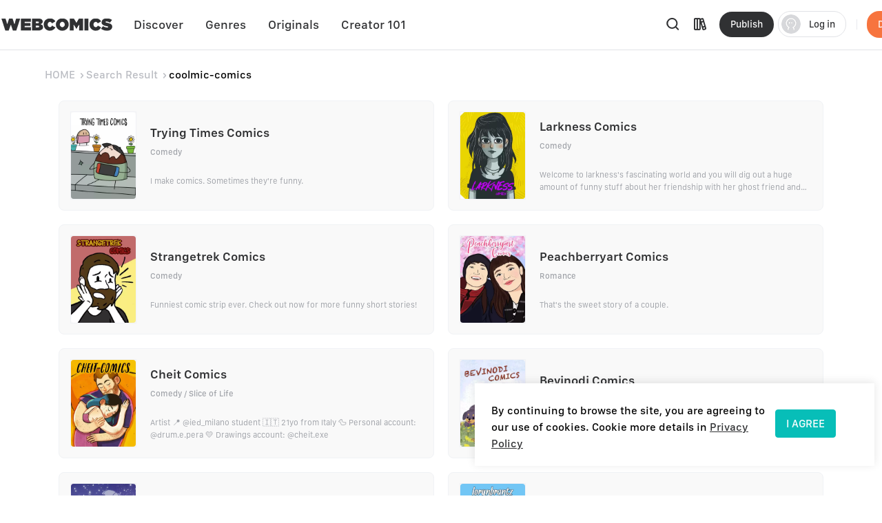

--- FILE ---
content_type: text/html; charset=utf-8
request_url: https://webcomicsapp.com/keyword/coolmic-comics
body_size: 83870
content:
<!doctype html>
<html data-n-head-ssr lang="en" data-n-head="%7B%22lang%22:%7B%22ssr%22:%22en%22%7D%7D">
<head >
  <script type="59aa95da163507800760e4cb-text/javascript">function checkWebp(){try{return 0===document.createElement("canvas").toDataURL("image/webp").indexOf("data:image/webp")}catch(e){return!1}}window.onload=function(){checkWebp()?document.getElementsByTagName("body")[0].classList.add("webp"):document.getElementsByTagName("body")[0].classList.add("common")}</script>
  <title>coolmic-comics | Free Reading | All At WebComics App®</title><meta data-n-head="ssr" charset="utf-8"><meta data-n-head="ssr" name="referrer" content="same-origin"><meta data-n-head="ssr" name="viewport" content="width=device-width, initial-scale=1"><meta data-n-head="ssr" name="format-detection" content="telephone=no"><meta data-n-head="ssr" property="al:web:url" content="https://g5kpb.app.goo.gl/PKNX"><meta data-n-head="ssr" property="al:ios:url" content="https://g5kpb.app.goo.gl/PKNX"><meta data-n-head="ssr" property="al:ios:app_store_id" content="1337550955"><meta data-n-head="ssr" property="al:ios:app_name" content="WebComics - Daily Manga"><meta data-n-head="ssr" property="al:android:url" content="https://g5kpb.app.goo.gl/PKNX"><meta data-n-head="ssr" property="al:android:package" content="com.webcomics.manga"><meta data-n-head="ssr" property="al:android:app_name" content="WebComics"><meta data-n-head="ssr" property="al:web:should_fallback" content="false"><meta data-n-head="ssr" name="mobile-agent" content="format=html5; url=https://www.webcomicsapp.com"><meta data-n-head="ssr" data-hid="charset" charset="utf-8"><meta data-n-head="ssr" data-hid="mobile-web-app-capable" name="mobile-web-app-capable" content="yes"><meta data-n-head="ssr" data-hid="apple-mobile-web-app-title" name="apple-mobile-web-app-title" content="webcomics"><meta data-n-head="ssr" data-hid="og:site_name" name="og:site_name" property="og:site_name" content="webcomics"><meta data-n-head="ssr" data-hid="keywords" name="keywords" content="coolmic-comics,comics,manga,anime,online manga reader,manga reader,manga anime,manga books,comic books,one piece comics,marvel comics,webtoon"><meta data-n-head="ssr" data-hid="description" name="description" content="Read coolmic-comics freely on WebComics. Check out of coolmic-comics on WebComics."><meta data-n-head="ssr" name="twitter:title" content="coolmic-comics | Free Reading | All At WebComics App®"><meta data-n-head="ssr" name="twitter:description" content="Keywords  - coolmic-comics on WebComics. Check it out to know more."><meta data-n-head="ssr" name="twitter:image" content="https://h5.webcomicsapp.com/public/app/res/share_image.jpg"><meta data-n-head="ssr" name="twitter:card" content="summary_large_image"><meta data-n-head="ssr" data-hid="og:title" property="og:title" content="coolmic-comics | Free Reading | All At WebComics App®"><meta data-n-head="ssr" data-hid="og:image" property="og:image" content="https://h5.webcomicsapp.com/public/app/res/share_image.jpg"><meta data-n-head="ssr" property="og:image:width" content="1080"><meta data-n-head="ssr" property="og:image:height" content="720"><meta data-n-head="ssr" property="og:locale" content="en_US"><meta data-n-head="ssr" data-hid="og:type" property="og:type" content="website"><meta data-n-head="ssr" property="fb:app_id" content="214394325796134"><meta data-n-head="ssr" data-hid="og:description" property="og:description" content="Keywords  - coolmic-comics on WebComics. Check it out to know more."><meta data-n-head="ssr" property="og:url" content="https://www.webcomicsapp.com/keywords/AA/1"><link data-n-head="ssr" rel="icon" type="image/x-icon" href="https://www.webcomicsapp.com/favicon.ico"><link data-n-head="ssr" rel="apple-touch-icon" href="https://www.webcomicsapp.com/public/pc/image/logo.png"><link data-n-head="ssr" rel="preconnect" href="https://imgg.mangaina.com" crossorigin=""><link data-n-head="ssr" rel="preconnect" href="https://www.webcomicsapp.com" crossorigin=""><link data-n-head="ssr" rel="preconnect" href="https://fonts.googleapis.com" crossorigin=""><link data-n-head="ssr" rel="preconnect" href="https://fonts.gstatic.com" crossorigin=""><link data-n-head="ssr" rel="dns-prefetch" href="https://imgg.mangaina.com"><link data-n-head="ssr" rel="dns-prefetch" href="https://www.webcomicsapp.com"><link data-n-head="ssr" rel="dns-prefetch" href="https://fonts.googleapis.com"><link data-n-head="ssr" rel="dns-prefetch" href="https://fonts.gstatic.com"><link data-n-head="ssr" rel="dns-prefetch" href="https://www.google-analytics.com"><link data-n-head="ssr" rel="dns-prefetch" href="https://www.googletagmanager.com"><link data-n-head="ssr" rel="preload" as="style" href="https://www.webcomicsapp.com/_nuxt/css/app.css"><link data-n-head="ssr" rel="preload" as="script" href="https://www.webcomicsapp.com/_nuxt/js/app.js"><link data-n-head="ssr" rel="preload" as="font" type="font/woff2" href="/_nuxt/fonts/iconfont.woff2" crossorigin=""><link data-n-head="ssr" rel="preload" as="image" href="https://www.webcomicsapp.com/public/pc/image/logo.png"><link data-n-head="ssr" data-hid="shortcut-icon" rel="shortcut icon" href="/favicon.ico"><link data-n-head="ssr" rel="manifest" href="/_nuxt/manifest.f340993e.json" data-hid="manifest"><script data-n-head="ssr" data-hid="CollectionPage-schema" type="application/ld+json">{"@context": "https://schema.org","@graph": [{"@type": "CollectionPage","@id": "https://www.webcomicsapp.com/search/coolmic-comics/#webpage","url": "https://www.webcomicsapp.com/search/coolmic-comics","inLanguage": "en-US","name": "coolmic-comics","isPartOf": {"@id": "https://www.webcomicsapp.com/#website"}}]}</script><link rel="preload" crossorigin="true" href="/_nuxt/d0cc2e9.js" as="script"><link rel="preload" crossorigin="true" href="/_nuxt/77971ce.js" as="script"><link rel="preload" crossorigin="true" href="/_nuxt/2dbe043.js" as="script"><link rel="preload" crossorigin="true" href="/_nuxt/ee5e28e.js" as="script"><link rel="preload" crossorigin="true" href="/_nuxt/04eb153.js" as="script"><link rel="preload" crossorigin="true" href="/_nuxt/a6e1023.js" as="script"><link rel="preload" crossorigin="true" href="/_nuxt/6c45571.js" as="script"><link rel="preload" crossorigin="true" href="/_nuxt/8f9d027.js" as="script"><link rel="preload" crossorigin="true" href="/_nuxt/43ba598.js" as="script"><link rel="preload" crossorigin="true" href="/_nuxt/1713392.js" as="script"><link rel="preload" crossorigin="true" href="/_nuxt/6ce279c.js" as="script"><link rel="preload" crossorigin="true" href="/_nuxt/6d03823.js" as="script"><link rel="preload" crossorigin="true" href="/_nuxt/f5e73fe.js" as="script"><link rel="preload" crossorigin="true" href="/_nuxt/0c4dc81.js" as="script"><link rel="preload" crossorigin="true" href="/_nuxt/0ef4fba.js" as="script"><link rel="preload" crossorigin="true" href="/_nuxt/dcabe9d.js" as="script"><link rel="preload" crossorigin="true" href="/_nuxt/ce92fd5.js" as="script"><link rel="preload" crossorigin="true" href="/_nuxt/4bca3d5.js" as="script"><link rel="preload" crossorigin="true" href="/_nuxt/75b1bdd.js" as="script"><link rel="preload" crossorigin="true" href="/_nuxt/229b9a5.js" as="script"><link rel="preload" crossorigin="true" href="/_nuxt/5e3de3e.js" as="script"><link rel="preload" crossorigin="true" href="/_nuxt/a2a3b6a.js" as="script"><link rel="preload" crossorigin="true" href="/_nuxt/ec08085.js" as="script"><link rel="preload" crossorigin="true" href="/_nuxt/1a7ac26.js" as="script"><link rel="preload" crossorigin="true" href="/_nuxt/7284dee.js" as="script"><link rel="preload" crossorigin="true" href="/_nuxt/6829d20.js" as="script"><link rel="preload" crossorigin="true" href="/_nuxt/1e720b2.js" as="script"><link rel="preload" crossorigin="true" href="/_nuxt/885f45e.js" as="script"><link rel="preload" crossorigin="true" href="/_nuxt/95a8e78.js" as="script"><link rel="preload" crossorigin="true" href="/_nuxt/40a07fd.js" as="script"><link rel="preload" crossorigin="true" href="/_nuxt/26befcc.js" as="script"><link rel="preload" crossorigin="true" href="/_nuxt/9256767.js" as="script"><link rel="preload" crossorigin="true" href="/_nuxt/ec725de.js" as="script"><link rel="preload" crossorigin="true" href="/_nuxt/944f91c.js" as="script"><link rel="preload" crossorigin="true" href="/_nuxt/2f88d8e.js" as="script"><link rel="preload" crossorigin="true" href="/_nuxt/60eb95e.js" as="script"><link rel="preload" crossorigin="true" href="/_nuxt/0ffc3d4.js" as="script"><link rel="preload" crossorigin="true" href="/_nuxt/4d6a016.js" as="script"><link rel="preload" crossorigin="true" href="/_nuxt/8b95fcb.js" as="script"><link rel="preload" crossorigin="true" href="/_nuxt/aa4c57f.js" as="script"><link rel="preload" crossorigin="true" href="/_nuxt/f722e69.js" as="script"><style data-vue-ssr-id="5c3ed9bc:0 a832f692:0 43a706f7:0 52da133a:0 7f914dc6:0 6439d180:0 4c41b182:0 4bd4db72:0 ab61e4e2:0 16134607:0 3ee1caf9:0">@font-face{font-family:"SFProText";src:url(/_nuxt/fonts/SanFranciscoText-Medium.fc5288f.otf);font-weight:400;font-style:normal;font-display:swap}@font-face{font-family:"SFProText-Medium";src:url(/_nuxt/fonts/SanFranciscoText-Medium.fc5288f.otf);font-weight:400;font-style:normal;font-display:swap}@font-face{font-family:"SFProText-Semibold";src:url(/_nuxt/fonts/SanFranciscoText-Semibold.4ab6201.otf);font-weight:400;font-style:normal;font-display:swap}@font-face{font-family:"SFProText-Regular";src:url(/_nuxt/fonts/SanFranciscoText-Regular.3833d9c.otf);font-weight:400;font-style:normal;font-display:swap}@font-face{font-family:"SFProText-Bold";src:url(/_nuxt/fonts/SanFranciscoText-Bold.caa5781.otf);font-weight:400;font-style:normal;font-display:swap}@font-face{font-family:"Gilroy-Medium";src:url(/_nuxt/fonts/Gilroy-Medium-2.9f1092d.otf);font-weight:400;font-style:normal;font-display:swap}@font-face{font-family:"Gilroy-Regular";src:url(/_nuxt/fonts/gilroy-regular-3.86bc2a5.otf);font-weight:400;font-style:normal;font-display:swap}@font-face{font-family:"Gilroy-Bold";src:url(/_nuxt/fonts/gilroy-bold-4.a64a9ab.otf);font-weight:400;font-style:normal;font-display:swap}@font-face{font-family:"Gilroy-Black";src:url(/_nuxt/fonts/gilroy-black-6.6b91119.otf);font-weight:400;font-style:normal;font-display:swap}@font-face{font-family:"Gilroy-ExtraBoldItalic";src:url(/_nuxt/fonts/Gilroy-ExtraBoldItalic-10.250db73.otf);font-weight:400;font-style:normal;font-display:swap}button,input,optgroup,select,textarea{color:inherit;margin:0}*{font-family:SFProText-Medium,SFProText,-apple-system,BlinkMacSystemFont,Helvetica Neue,Arial,Segoe UI,PingFang SC,Microsoft Yahei,Hiragino Sans GB,sans-serif,Apple Color Emoji,Segoe UI Emoji,Segoe UI Symbol,Noto Color Emoji}*,:after,:before{box-sizing:border-box;letter-spacing:normal}::-webkit-scrollbar{width:.694444rem;height:.694444rem;background-color:#f5f5f5}::-webkit-scrollbar-track{background-color:#f5f5f5}::-webkit-scrollbar-thumb,::-webkit-scrollbar-track{-webkit-box-shadow:inset 0 0 .416667rem rgba(0,0,0,.3);border-radius:.416667rem}::-webkit-scrollbar-thumb{background-color:#555}html{font-size:14.4px!important}html .el-message{background:rgba(0,0,0,.8);border-color:rgba(0,0,0,.8);border-radius:.5rem;font-size:16px;line-height:32px;padding:12px 20px;max-width:330px;min-width:150px;z-index:3004}html .el-message--info .el-message__content{color:#fff}html .el-message .el-icon-info{display:none}.container{position:relative;width:1110px;margin:0 auto}.container_1400{width:1400px}blockquote,body,code,dd,div,dl,dt,fieldset,figure,form,h1,h2,h3,h4,h5,h6,legend,li,menu,ol,p,pre,ul{padding:0;margin:0;list-style:none}.i-after:after,.i-before:before,[class^=icon]{display:inline-block;background-size:41.666667rem 83.333333rem;font-size:0;content:""}.common .i-after:after,.common .i-before:before,.common [class^=icon]{background-image:url(/_nuxt/img/icons.f4c5127.png)}.webp .i-after:after,.webp .i-before:before,.webp [class^=icon]{background-image:url(/_nuxt/img/icons.82e9f39.webp)}.iconfont{background-image:none!important}img{filter:alpha(opacity=0);width:100%;max-width:100%;vertical-align:middle}.read-box-block img{visibility:visible}.overflow-h{position:fixed;overflow:hidden;left:0;right:0}h1,h2,h3,h4,h5{margin:0;padding:0;font-weight:400}.clearfix:after,.clearfix:before{content:" ";display:table}.seo-logo{display:none}header{position:fixed;top:0;left:0;right:0;z-index:10}a{cursor:pointer;text-decoration:none}a,a:hover{color:#303133}.cursor-pointer{cursor:pointer}.text-center{text-align:center}.toast-loading{display:none;width:10.42vw;height:10.42vw;background:rgba(0,0,0,.8);border-radius:.5rem;position:fixed;top:50%;z-index:3003;left:50%;transform:translate3d(-50%,-50%,0)}.toast-loading.toast-loading:after{background:url([data-uri]) no-repeat;background-size:100% 100%;content:"";display:block;width:2.6vw;height:2.6vw;margin:4vw;transform-origin:center;-webkit-transform-origin:center;animation:rotating 1s linear infinite;-webkit-animation:rotating 1s linear infinite}.show{display:block}.overflow-2{text-overflow:ellipsis;display:-webkit-box;-webkit-line-clamp:2;overflow:hidden;/*! autoprefixer: off */-webkit-box-orient:vertical}main>div:first-child{min-height:calc(100vh - 31.94444rem)}.iconfont_18{font-size:1.25rem!important}.whClaa-044{width:1.111111rem}.whClaa-05,.whClaa-044{height:100%;display:inline-block;float:left}.whClaa-05{width:1.388889rem}.whClaa-50{width:3.472222rem}.whClaa-40,.whClaa-50{height:100%;display:flex}.whClaa-40{width:2.777778rem}.whClaa-30{width:2.083333rem}.whClaa-25,.whClaa-30{height:100%;display:flex}.whClaa-25{width:1.736111rem}.whClaa-20{width:1.388889rem}.whClaa-10,.whClaa-20{height:100%;display:flex}.whClaa-10{width:.694444rem}.iconFontIcon{cursor:pointer;width:3.333333rem;height:3.333333rem;vertical-align:-.15em;fill:currentColor;overflow:hidden;background-image:none!important}.comic-container{max-width:77.083333rem;margin:auto}.read-container{width:43.75%;background-color:#fff}.comic-read .read-container{width:63.75%;background-color:#fff}@media (max-width:1388px) and (min-width:1025px){.comic-container{max-width:67.222222rem!important}.pager-read .read-container{width:52%}.comic-read .read-container{width:72%}}@media (max-width:1024px) and (min-width:993px){.comic-container{max-width:90%}.pager-read .read-container{width:56%}.comic-read .read-container{width:67%}}@media (max-width:992px) and (min-width:769px){.comic-container{max-width:90%}.pure-u-lg-1-4{width:25%}.pager-read .read-container{width:54%}.comic-read .read-container{width:74%}}@media (max-width:992px){.mobile-none{display:none!important}.read-container{width:100%!important}}.el-tabs__nav .el-tabs__active-bar{background-color:#07beb8;border-radius:.555556rem;-webkit-border-radius:.555556rem;-moz-border-radius:.555556rem;-ms-border-radius:.555556rem;-o-border-radius:.555556rem}.sunPage .v-modal{z-index:10!important;background:none!important}.checkout-body-page{background-color:#f3f5f7}.pager-more .el-breadcrumb{font-size:1.111111rem;font-family:SFProText-Medium,SFProText;font-weight:500;line-height:1.319444rem;padding-top:1.805556rem;padding-bottom:1.805556rem}.pager-more .el-breadcrumb .el-breadcrumb__item .is-link{color:#959595!important}.pager-more .el-breadcrumb .el-breadcrumb__item .el-icon-arrow-right{margin:0 .3rem;font-weight:700;font-size:.972222rem}.pager-more .el-breadcrumb .el-breadcrumb__item .is-link:hover{color:#959595!important}.pager-more .el-breadcrumb .el-breadcrumb__item .el-breadcrumb__inner{color:#303133;font-weight:700}.page-overlay{z-index:33!important;background-color:hsla(0,0%,100%,0)!important}.page-overlay .wrapper{display:flex;align-items:center;justify-content:center;height:100%}.page-overlay .wrapper .van-loading{width:11.111111rem;height:8.333333rem;text-align:center;background:rgba(0,0,0,.6);padding-top:2.986111rem;border-radius:.694444rem}.blue-text{color:#5286ee}body .el-message .el-message__content{color:#fff}#modal-pending{background-color:rgba(0,0,0,.6)}#modal-pending .el-dialog{border-radius:.555556rem}.success-message{padding:2.083333rem 2.777778rem;border-radius:1.527778rem;font-size:1.527778rem;background:rgba(0,0,0,.8);position:fixed;top:50%;z-index:1003;left:50%;transform:translate3d(-50%,-50%,0);font-family:SFProText-Medium,SFProText;font-weight:500;color:#fff;line-height:.53rem;text-align:center}.success-message img{margin-bottom:1.597222rem;width:4.236111rem;border:.694444rem solid #5d5d5d;border-radius:3.472222rem}.success-message p{height:2.083333rem}.paypal-btn{padding:0 1.527778rem}.pay-rules{padding:.694444rem 1.527778rem 0}.el-message--info .el-message__content{margin:auto}.icon-bonus{position:fixed;top:52.5%;right:8.5%;cursor:pointer;width:10.416667rem;height:11.527778rem;background-position:0 -16.944444rem;z-index:20}.icon-bonus .buyer-bonus-close{position:absolute;top:0;right:0;width:21%;height:2.083333rem}
ol,ul{list-style:none}*,:after,:before{box-sizing:border-box;letter-spacing:normal}a{text-decoration:none}h1,h2,h3,h4,ol,p,ul{margin:0;padding:0}input::-webkit-inner-spin-button,input::-webkit-outer-spin-button{-webkit-appearance:none}a{color:#303133}a,a:hover{text-decoration:none;cursor:pointer}.show{display:block!important}.hide{display:none!important}.text-center{text-align:center}*,body{font-family:SFProText-Medium,SFProText,-apple-system,BlinkMacSystemFont,"Segoe UI",Roboto,"Helvetica Neue",Arial,sans-serif,"Apple Color Emoji","Segoe UI Emoji","Segoe UI Symbol"}body{margin:0;padding:0;font-size:12px;font-weight:400;line-height:1.5}.Modal{position:absolute;top:0;right:0;bottom:0;left:0;background:transparent;visibility:hidden}.Modal .content{position:absolute;left:50%;top:30%;width:50%;padding:3.472222rem;border-radius:.208333rem;background:#fff;transform:translate(-50%,-30%) scale(0)}.modal-share{display:none}#modal-share .modal-share-mask{background-color:rgba(0,0,0,.6);position:fixed;top:0;right:0;bottom:0;left:0;z-index:998}#modal-share .modal-share-content{position:fixed;top:50%;left:50%;transform:translate3d(-50%,-50%,0);-webkit-transform:translate3d(-50%,-50%,0);z-index:999;overflow:visible;overflow:initial;background-color:#fff;display:flex;flex-direction:column;justify-content:space-between;align-items:center;width:25rem;padding:1.666667rem;border-radius:.555556rem}#modal-share .modal-share-content .img_share_girls{position:absolute;top:-6.944444rem;width:auto}#modal-share .modal-share-content .share-tit{font-size:1.25rem;font-weight:700;font-family:SFProText-Bold,SFProText;color:#303133;line-height:1.736111rem;text-align:center;padding:0 .694444rem}#modal-share .modal-share-content .addthis_toolbox{padding:1.666667rem 1.805556rem 2.222222rem}#modal-share .modal-share-content .custom_images{display:flex;flex-wrap:wrap;justify-content:center}.custom_images .addthis_copy_url,.custom_images a{margin:0 4%;width:25%!important;display:flex;flex-direction:column;align-items:center;cursor:pointer}.addthis_copy_url img,.custom_images a img{margin-top:.833333rem;margin-bottom:.277778rem;width:3.333333rem}#modal-share .modal-share-content .share-cancel{width:21.666667rem;height:3.055556rem;background:#f0f1f5;border-radius:.555556rem .555556rem .555556rem .555556rem;font-size:1.111111rem;font-family:SFProText-Medium,SFProText;font-weight:500;color:#606266;line-height:3.055556rem;text-align:center;cursor:pointer}#modal-share .modal-share-content .imgShareGirls{position:absolute;top:-6.944444rem;width:auto}
@font-face{font-family:"iconfont";src:url(/_nuxt/fonts/iconfont.9388b25.ttf) format("truetype")}.iconfont{font-family:"iconfont"!important;font-size:1.111111rem;font-style:normal;-webkit-font-smoothing:antialiased;-moz-osx-font-smoothing:grayscale}.icon-favorite-add:before{content:"\e654"}.icon-favorited-add:before{content:"\e655"}.icon-book:before{content:"\e656"}.icon-library:before{content:"\e657"}.icon-search:before{content:"\e658"}.icon-arrow-down-trangle:before{content:"\e659"}.icon-hot:before{content:"\e65a"}.icon-like:before{content:"\e65b"}.icon-arrow-left:before{content:"\e65c"}.icon-cancel:before{content:"\e65d"}.icon-arrow-back:before{content:"\e65e"}.icon-eye-visible:before{content:"\e65f"}.icon-eye-invisible:before{content:"\e660"}.icon-comment:before{content:"\e661"}.icon-sort-down:before{content:"\e662"}.icon-sort-up:before{content:"\e663"}.icon-favorite-default:before{content:"\e664"}.icon-favorite-selected:before{content:"\e665"}.icon-ic-edit-alt:before{content:"\e666"}.icon-arrow-circle-down:before{content:"\e667"}.icon-logout:before{content:"\e669"}.icon-share:before{content:"\e66a"}.icon-fabulous-default:before{content:"\e66b"}.icon-fabulous-selected:before{content:"\e66c"}.icon-lock:before{content:"\e66d"}.icon-unlock:before{content:"\e66e"}.icon-account-apple:before{content:"\e668"}.icon-account-google:before{content:"\e66f"}.icon-account-facebook:before{content:"\e670"}.icon-account-twitter:before{content:"\e671"}.icon-account-line:before{content:"\e672"}.icon-gems:before{content:"\e673"}.icon-add_circle:before{content:"\e674"}.icon-login-facebook:before{content:"\e675"}.icon-login-apple:before{content:"\e676"}.icon-login-line:before{content:"\e677"}.icon-login-google:before{content:"\e678"}.icon-login-twitter:before{content:"\e679"}.icon-check-success:before{content:"\e67a"}.icon-check-corner:before{content:"\e67b"}.icon-check-circle-selected:before{content:"\e67c"}.icon-calendar:before{content:"\e67d"}.icon-avatar-default:before{content:"\e67e"}.icon-list-chapter:before{content:"\e67f"}.icon-home-line:before{content:"\e680"}.icon-check-circle:before{content:"\e681"}.icon-payment-card:before{content:"\e682"}
.el-button{display:inline-block;line-height:1;white-space:nowrap;cursor:pointer;background:#fff;border:1px solid #e8e9ed;color:#303133;-webkit-appearance:none;text-align:center;box-sizing:border-box;outline:none;margin:0;transition:.1s;font-weight:500;-moz-user-select:none;-webkit-user-select:none;-ms-user-select:none;padding:.833333rem 1.388889rem;font-size:.972222rem;border-radius:.277778rem}.el-button+.el-button{margin-left:.694444rem}.el-button.is-round{padding:.833333rem 1.388889rem}.el-button:focus,.el-button:hover{color:#07beb8;border-color:#b5ecea;background-color:#e6f9f8}.el-button:active{color:#0bb0ab;border-color:#0bb0ab;outline:none}.el-button::-moz-focus-inner{border:0}.el-button [class*=el-icon-]+span{margin-left:.347222rem}.el-button.is-plain:focus,.el-button.is-plain:hover{background:#fff;border-color:#07beb8;color:#07beb8}.el-button.is-plain:active{background:#fff;outline:none}.el-button.is-active,.el-button.is-plain:active{border-color:#0bb0ab;color:#0bb0ab}.el-button.is-disabled,.el-button.is-disabled:focus,.el-button.is-disabled:hover{color:#c0c4cc;cursor:not-allowed;background-image:none;background-color:#fff;border-color:#ebeef5}.el-button.is-disabled.el-button--text{background-color:transparent}.el-button.is-disabled.is-plain,.el-button.is-disabled.is-plain:focus,.el-button.is-disabled.is-plain:hover{background-color:#fff;border-color:#ebeef5;color:#c0c4cc}.el-button.is-loading{position:relative;pointer-events:none}.el-button.is-loading:before{pointer-events:none;content:"";position:absolute;left:-1px;top:-1px;right:-1px;bottom:-1px;border-radius:inherit;background-color:hsla(0,0%,100%,.35)}.el-button.is-round{border-radius:1.388889rem;padding:.833333rem 1.597222rem}.el-button.is-circle{border-radius:50%;padding:.833333rem}.el-button--primary{color:#fff;background-color:#07beb8;border-color:#07beb8}.el-button--primary:focus,.el-button--primary:hover{background:#39cbc6;border-color:#39cbc6;color:#fff}.el-button--primary:active{outline:none}.el-button--primary.is-active,.el-button--primary:active{background:#0bb0ab;border-color:#0bb0ab;color:#fff}.el-button--primary.is-disabled,.el-button--primary.is-disabled:active,.el-button--primary.is-disabled:focus,.el-button--primary.is-disabled:hover{color:#fff;background-color:#83dfdc;border-color:#83dfdc}.el-button--primary.is-plain{color:#07beb8;background:#e6f9f8;border-color:#9ce5e3}.el-button--primary.is-plain:focus,.el-button--primary.is-plain:hover{background:#07beb8;border-color:#07beb8;color:#fff}.el-button--primary.is-plain:active{background:#0bb0ab;border-color:#0bb0ab;color:#fff;outline:none}.el-button--primary.is-plain.is-disabled,.el-button--primary.is-plain.is-disabled:active,.el-button--primary.is-plain.is-disabled:focus,.el-button--primary.is-plain.is-disabled:hover{color:#6ad8d4;background-color:#e6f9f8;border-color:#cdf2f1}.el-button--success{color:#fff;background-color:#67c23a;border-color:#67c23a}.el-button--success:focus,.el-button--success:hover{background:#85ce61;border-color:#85ce61;color:#fff}.el-button--success:active{outline:none}.el-button--success.is-active,.el-button--success:active{background:#62b439;border-color:#62b439;color:#fff}.el-button--success.is-disabled,.el-button--success.is-disabled:active,.el-button--success.is-disabled:focus,.el-button--success.is-disabled:hover{color:#fff;background-color:#b3e19d;border-color:#b3e19d}.el-button--success.is-plain{color:#67c23a;background:#f0f9eb;border-color:#c2e7b0}.el-button--success.is-plain:focus,.el-button--success.is-plain:hover{background:#67c23a;border-color:#67c23a;color:#fff}.el-button--success.is-plain:active{background:#62b439;border-color:#62b439;color:#fff;outline:none}.el-button--success.is-plain.is-disabled,.el-button--success.is-plain.is-disabled:active,.el-button--success.is-plain.is-disabled:focus,.el-button--success.is-plain.is-disabled:hover{color:#a4da89;background-color:#f0f9eb;border-color:#e1f3d8}.el-button--warning{color:#fff;background-color:#e6a23c;border-color:#e6a23c}.el-button--warning:focus,.el-button--warning:hover{background:#ebb563;border-color:#ebb563;color:#fff}.el-button--warning:active{outline:none}.el-button--warning.is-active,.el-button--warning:active{background:#d4973b;border-color:#d4973b;color:#fff}.el-button--warning.is-disabled,.el-button--warning.is-disabled:active,.el-button--warning.is-disabled:focus,.el-button--warning.is-disabled:hover{color:#fff;background-color:#f3d19e;border-color:#f3d19e}.el-button--warning.is-plain{color:#e6a23c;background:#fdf6ec;border-color:#f5dab1}.el-button--warning.is-plain:focus,.el-button--warning.is-plain:hover{background:#e6a23c;border-color:#e6a23c;color:#fff}.el-button--warning.is-plain:active{background:#d4973b;border-color:#d4973b;color:#fff;outline:none}.el-button--warning.is-plain.is-disabled,.el-button--warning.is-plain.is-disabled:active,.el-button--warning.is-plain.is-disabled:focus,.el-button--warning.is-plain.is-disabled:hover{color:#f0c78a;background-color:#fdf6ec;border-color:#faecd8}.el-button--danger{color:#fff;background-color:#f56c6c;border-color:#f56c6c}.el-button--danger:focus,.el-button--danger:hover{background:#f78989;border-color:#f78989;color:#fff}.el-button--danger:active{outline:none}.el-button--danger.is-active,.el-button--danger:active{background:#e16666;border-color:#e16666;color:#fff}.el-button--danger.is-disabled,.el-button--danger.is-disabled:active,.el-button--danger.is-disabled:focus,.el-button--danger.is-disabled:hover{color:#fff;background-color:#fab6b6;border-color:#fab6b6}.el-button--danger.is-plain{color:#f56c6c;background:#fef0f0;border-color:#fbc4c4}.el-button--danger.is-plain:focus,.el-button--danger.is-plain:hover{background:#f56c6c;border-color:#f56c6c;color:#fff}.el-button--danger.is-plain:active{background:#e16666;border-color:#e16666;color:#fff;outline:none}.el-button--danger.is-plain.is-disabled,.el-button--danger.is-plain.is-disabled:active,.el-button--danger.is-plain.is-disabled:focus,.el-button--danger.is-plain.is-disabled:hover{color:#f9a7a7;background-color:#fef0f0;border-color:#fde2e2}.el-button--info{color:#fff;background-color:#909399;border-color:#909399}.el-button--info:focus,.el-button--info:hover{background:#a6a9ad;border-color:#a6a9ad;color:#fff}.el-button--info:active{outline:none}.el-button--info.is-active,.el-button--info:active{background:#86898f;border-color:#86898f;color:#fff}.el-button--info.is-disabled,.el-button--info.is-disabled:active,.el-button--info.is-disabled:focus,.el-button--info.is-disabled:hover{color:#fff;background-color:#c8c9cc;border-color:#c8c9cc}.el-button--info.is-plain{color:#909399;background:#f4f4f5;border-color:#d3d4d6}.el-button--info.is-plain:focus,.el-button--info.is-plain:hover{background:#909399;border-color:#909399;color:#fff}.el-button--info.is-plain:active{background:#86898f;border-color:#86898f;color:#fff;outline:none}.el-button--info.is-plain.is-disabled,.el-button--info.is-plain.is-disabled:active,.el-button--info.is-plain.is-disabled:focus,.el-button--info.is-plain.is-disabled:hover{color:#bcbec2;background-color:#f4f4f5;border-color:#e9e9eb}.el-button--medium{font-size:.972222rem;border-radius:.277778rem}.el-button--medium,.el-button--medium.is-round{padding:.694444rem 1.388889rem}.el-button--medium.is-circle{padding:.694444rem}.el-button--small{font-size:.833333rem;border-radius:.208333rem}.el-button--small,.el-button--small.is-round{padding:.625rem 1.041667rem}.el-button--small.is-circle{padding:.625rem}.el-button--mini{font-size:.833333rem;border-radius:.208333rem}.el-button--mini,.el-button--mini.is-round{padding:.486111rem 1.041667rem}.el-button--mini.is-circle{padding:.486111rem}.el-button--text{border-color:transparent;color:#07beb8;background:transparent;padding-left:0;padding-right:0}.el-button--text:focus,.el-button--text:hover{color:#39cbc6;border-color:transparent;background-color:transparent}.el-button--text:active{color:#0bb0ab;background-color:transparent}.el-button--text.is-disabled,.el-button--text.is-disabled:focus,.el-button--text.is-disabled:hover,.el-button--text:active{border-color:transparent}.el-button-group{display:inline-block;vertical-align:middle}.el-button-group:after,.el-button-group:before{display:table;content:""}.el-button-group:after{clear:both}.el-button-group>.el-button{float:left;position:relative}.el-button-group>.el-button+.el-button{margin-left:0}.el-button-group>.el-button.is-disabled{z-index:1}.el-button-group>.el-button:first-child{border-top-right-radius:0;border-bottom-right-radius:0}.el-button-group>.el-button:last-child{border-top-left-radius:0;border-bottom-left-radius:0}.el-button-group>.el-button:first-child:last-child{border-top-right-radius:.277778rem;border-bottom-right-radius:.277778rem;border-top-left-radius:.277778rem;border-bottom-left-radius:.277778rem}.el-button-group>.el-button:first-child:last-child.is-round{border-radius:1.388889rem}.el-button-group>.el-button:first-child:last-child.is-circle{border-radius:50%}.el-button-group>.el-button:not(:first-child):not(:last-child){border-radius:0}.el-button-group>.el-button:not(:last-child){margin-right:-1px}.el-button-group>.el-button.is-active,.el-button-group>.el-button:not(.is-disabled):active,.el-button-group>.el-button:not(.is-disabled):focus,.el-button-group>.el-button:not(.is-disabled):hover{z-index:1}.el-button-group>.el-dropdown>.el-button{border-top-left-radius:0;border-bottom-left-radius:0;border-left-color:hsla(0,0%,100%,.5)}.el-button-group .el-button--primary:first-child{border-right-color:hsla(0,0%,100%,.5)}.el-button-group .el-button--primary:last-child{border-left-color:hsla(0,0%,100%,.5)}.el-button-group .el-button--primary:not(:first-child):not(:last-child){border-left-color:hsla(0,0%,100%,.5);border-right-color:hsla(0,0%,100%,.5)}.el-button-group .el-button--success:first-child{border-right-color:hsla(0,0%,100%,.5)}.el-button-group .el-button--success:last-child{border-left-color:hsla(0,0%,100%,.5)}.el-button-group .el-button--success:not(:first-child):not(:last-child){border-left-color:hsla(0,0%,100%,.5);border-right-color:hsla(0,0%,100%,.5)}.el-button-group .el-button--warning:first-child{border-right-color:hsla(0,0%,100%,.5)}.el-button-group .el-button--warning:last-child{border-left-color:hsla(0,0%,100%,.5)}.el-button-group .el-button--warning:not(:first-child):not(:last-child){border-left-color:hsla(0,0%,100%,.5);border-right-color:hsla(0,0%,100%,.5)}.el-button-group .el-button--danger:first-child{border-right-color:hsla(0,0%,100%,.5)}.el-button-group .el-button--danger:last-child{border-left-color:hsla(0,0%,100%,.5)}.el-button-group .el-button--danger:not(:first-child):not(:last-child){border-left-color:hsla(0,0%,100%,.5);border-right-color:hsla(0,0%,100%,.5)}.el-button-group .el-button--info:first-child{border-right-color:hsla(0,0%,100%,.5)}.el-button-group .el-button--info:last-child{border-left-color:hsla(0,0%,100%,.5)}.el-button-group .el-button--info:not(:first-child):not(:last-child){border-left-color:hsla(0,0%,100%,.5);border-right-color:hsla(0,0%,100%,.5)}.el-form--label-left .el-form-item__label{text-align:left}.el-form--label-top .el-form-item__label{float:none;display:inline-block;text-align:left;padding:0 0 .694444rem}.el-form--inline .el-form-item{display:inline-block;margin-right:.694444rem;vertical-align:top}.el-form--inline .el-form-item__label{float:none;display:inline-block}.el-form--inline .el-form-item__content{display:inline-block;vertical-align:top}.el-form--inline.el-form--label-top .el-form-item__content{display:block}.el-form-item{margin-bottom:1.527778rem}.el-form-item:after,.el-form-item:before{display:table;content:""}.el-form-item:after{clear:both}.el-form-item .el-form-item{margin-bottom:0}.el-form-item .el-input__validateIcon{display:none}.el-form-item--medium .el-form-item__content,.el-form-item--medium .el-form-item__label{line-height:2.5rem}.el-form-item--small .el-form-item__content,.el-form-item--small .el-form-item__label{line-height:2.222222rem}.el-form-item--small.el-form-item{margin-bottom:1.25rem}.el-form-item--small .el-form-item__error{padding-top:.138889rem}.el-form-item--mini .el-form-item__content,.el-form-item--mini .el-form-item__label{line-height:1.944444rem}.el-form-item--mini.el-form-item{margin-bottom:1.25rem}.el-form-item--mini .el-form-item__error{padding-top:1px}.el-form-item__label-wrap{float:left}.el-form-item__label-wrap .el-form-item__label{display:inline-block;float:none}.el-form-item__label{text-align:right;vertical-align:middle;float:left;color:#303133;padding:0 .833333rem 0 0;box-sizing:border-box}.el-form-item__content,.el-form-item__label{font-size:.972222rem;line-height:2.777778rem}.el-form-item__content{position:relative}.el-form-item__content:after,.el-form-item__content:before{display:table;content:""}.el-form-item__content:after{clear:both}.el-form-item__content .el-input-group{vertical-align:top}.el-form-item__error{color:#f56c6c;font-size:.833333rem;line-height:1;padding-top:.277778rem;position:absolute;top:100%;left:0}.el-form-item__error--inline{position:relative;top:auto;left:auto;display:inline-block;margin-left:.694444rem}.el-form-item.is-required:not(.is-no-asterisk) .el-form-item__label-wrap>.el-form-item__label:before,.el-form-item.is-required:not(.is-no-asterisk)>.el-form-item__label:before{content:"*";color:#f56c6c;margin-right:.277778rem}.el-form-item.is-error .el-input__inner,.el-form-item.is-error .el-input__inner:focus,.el-form-item.is-error .el-textarea__inner,.el-form-item.is-error .el-textarea__inner:focus{border-color:#f56c6c}.el-form-item.is-error .el-input-group__append .el-input__inner,.el-form-item.is-error .el-input-group__prepend .el-input__inner{border-color:transparent}.el-form-item.is-error .el-input__validateIcon{color:#f56c6c}.el-form-item--feedback .el-input__validateIcon,.el-textarea{display:inline-block}.el-textarea{position:relative;width:100%;vertical-align:bottom;font-size:.972222rem}.el-textarea__inner{display:block;resize:vertical;padding:.347222rem 1.041667rem;line-height:1.5;box-sizing:border-box;width:100%;font-size:inherit;color:#303133;background-color:#fff;background-image:none;border:1px solid #e8e9ed;border-radius:.277778rem;transition:border-color .2s cubic-bezier(.645,.045,.355,1)}.el-textarea__inner::-moz-placeholder{color:#c0c4cc}.el-textarea__inner::placeholder{color:#c0c4cc}.el-textarea__inner:hover{border-color:#c0c4cc}.el-textarea__inner:focus{outline:none;border-color:#07beb8}.el-textarea .el-input__count{color:#909399;background:#fff;position:absolute;font-size:.833333rem;bottom:.347222rem;right:.694444rem}.el-textarea.is-disabled .el-textarea__inner{background-color:#f5f7fa;border-color:#e1e2e6;color:#cbced4;cursor:not-allowed}.el-textarea.is-disabled .el-textarea__inner::-moz-placeholder{color:#c0c4cc}.el-textarea.is-disabled .el-textarea__inner::placeholder{color:#c0c4cc}.el-textarea.is-exceed .el-textarea__inner{border-color:#f56c6c}.el-textarea.is-exceed .el-input__count{color:#f56c6c}.el-input{position:relative;font-size:.972222rem;display:inline-block;width:100%}.el-input::-webkit-scrollbar{z-index:11;width:.416667rem}.el-input::-webkit-scrollbar:horizontal{height:.416667rem}.el-input::-webkit-scrollbar-thumb{border-radius:.347222rem;width:.416667rem;background:#b4bccc}.el-input::-webkit-scrollbar-corner,.el-input::-webkit-scrollbar-track{background:#fff}.el-input::-webkit-scrollbar-track-piece{background:#fff;width:.416667rem}.el-input .el-input__clear{color:#c0c4cc;font-size:.972222rem;cursor:pointer;transition:color .2s cubic-bezier(.645,.045,.355,1)}.el-input .el-input__clear:hover{color:#909399}.el-input .el-input__count{height:100%;display:inline-flex;align-items:center;color:#909399;font-size:.833333rem}.el-input .el-input__count .el-input__count-inner{background:#fff;line-height:normal;display:inline-block;padding:0 .347222rem}.el-input__inner{-webkit-appearance:none;background-color:#fff;background-image:none;border-radius:.277778rem;border:1px solid #e8e9ed;box-sizing:border-box;color:#303133;display:inline-block;font-size:inherit;height:2.777778rem;line-height:2.777778rem;outline:none;padding:0 1.041667rem;transition:border-color .2s cubic-bezier(.645,.045,.355,1);width:100%}.el-input__inner::-ms-reveal{display:none}.el-input__inner::-moz-placeholder{color:#c0c4cc}.el-input__inner::placeholder{color:#c0c4cc}.el-input__inner:hover{border-color:#c0c4cc}.el-input__inner:focus{outline:none;border-color:#07beb8}.el-input__suffix{position:absolute;height:100%;right:.347222rem;top:0;text-align:center;color:#c0c4cc;transition:all .3s;pointer-events:none}.el-input__suffix-inner{pointer-events:all}.el-input__prefix{position:absolute;left:.347222rem;top:0;color:#c0c4cc}.el-input__icon,.el-input__prefix{height:100%;text-align:center;transition:all .3s}.el-input__icon{width:1.736111rem;line-height:2.777778rem}.el-input__icon:after{content:"";height:100%;width:0;display:inline-block;vertical-align:middle}.el-input__validateIcon{pointer-events:none}.el-input.is-active .el-input__inner{outline:none;border-color:#07beb8}.el-input.is-disabled .el-input__inner{background-color:#f5f7fa;border-color:#e1e2e6;color:#cbced4;cursor:not-allowed}.el-input.is-disabled .el-input__inner::-moz-placeholder{color:#c0c4cc}.el-input.is-disabled .el-input__inner::placeholder{color:#c0c4cc}.el-input.is-disabled .el-input__icon{cursor:not-allowed}.el-input.is-exceed .el-input__inner{border-color:#f56c6c}.el-input.is-exceed .el-input__suffix .el-input__count{color:#f56c6c}.el-input--suffix .el-input__inner{padding-right:2.083333rem}.el-input--prefix .el-input__inner{padding-left:2.083333rem}.el-input--medium{font-size:.972222rem}.el-input--medium .el-input__inner{height:2.5rem;line-height:2.5rem}.el-input--medium .el-input__icon{line-height:2.5rem}.el-input--small{font-size:.902778rem}.el-input--small .el-input__inner{height:2.222222rem;line-height:2.222222rem}.el-input--small .el-input__icon{line-height:2.222222rem}.el-input--mini{font-size:.833333rem}.el-input--mini .el-input__inner{height:1.944444rem;line-height:1.944444rem}.el-input--mini .el-input__icon{line-height:1.944444rem}.el-input-group{line-height:normal;display:inline-table;width:100%;border-collapse:separate;border-spacing:0}.el-input-group>.el-input__inner{vertical-align:middle;display:table-cell}.el-input-group__append,.el-input-group__prepend{background-color:#f5f7fa;color:#909399;vertical-align:middle;display:table-cell;position:relative;border:1px solid #e8e9ed;border-radius:.277778rem;padding:0 1.388889rem;width:1px;white-space:nowrap}.el-input-group__append:focus,.el-input-group__prepend:focus{outline:none}.el-input-group__append .el-button,.el-input-group__append .el-select,.el-input-group__prepend .el-button,.el-input-group__prepend .el-select{display:inline-block;margin:-.694444rem -1.388889rem}.el-input-group__append button.el-button,.el-input-group__append div.el-select .el-input__inner,.el-input-group__append div.el-select:hover .el-input__inner,.el-input-group__prepend button.el-button,.el-input-group__prepend div.el-select .el-input__inner,.el-input-group__prepend div.el-select:hover .el-input__inner{border-color:transparent;background-color:transparent;color:inherit;border-top:0;border-bottom:0}.el-input-group__append .el-button,.el-input-group__append .el-input,.el-input-group__prepend .el-button,.el-input-group__prepend .el-input{font-size:inherit}.el-input-group__prepend{border-right:0;border-top-right-radius:0;border-bottom-right-radius:0}.el-input-group__append{border-left:0}.el-input-group--prepend .el-input__inner,.el-input-group__append{border-top-left-radius:0;border-bottom-left-radius:0}.el-input-group--prepend .el-select .el-input.is-focus .el-input__inner{border-color:transparent}.el-input-group--append .el-input__inner{border-top-right-radius:0;border-bottom-right-radius:0}.el-input-group--append .el-select .el-input.is-focus .el-input__inner{border-color:transparent}.el-input__inner::-ms-clear{display:none;width:0;height:0}.el-popper .popper__arrow,.el-popper .popper__arrow:after{position:absolute;display:block;width:0;height:0;border-color:transparent;border-style:solid}.el-popper .popper__arrow{border-width:.416667rem;filter:drop-shadow(0 .138889rem .833333rem rgba(0,0,0,.03))}.el-popper .popper__arrow:after{content:" ";border-width:.416667rem}.el-popper[x-placement^=top]{margin-bottom:.833333rem}.el-popper[x-placement^=top] .popper__arrow{bottom:-.416667rem;left:50%;margin-right:.208333rem;border-top-color:#ebeef5;border-bottom-width:0}.el-popper[x-placement^=top] .popper__arrow:after{bottom:1px;margin-left:-.416667rem;border-top-color:#fff;border-bottom-width:0}.el-popper[x-placement^=bottom]{margin-top:.833333rem}.el-popper[x-placement^=bottom] .popper__arrow{top:-.416667rem;left:50%;margin-right:.208333rem;border-top-width:0;border-bottom-color:#ebeef5}.el-popper[x-placement^=bottom] .popper__arrow:after{top:1px;margin-left:-.416667rem;border-top-width:0;border-bottom-color:#fff}.el-popper[x-placement^=right]{margin-left:.833333rem}.el-popper[x-placement^=right] .popper__arrow{top:50%;left:-.416667rem;margin-bottom:.208333rem;border-right-color:#ebeef5;border-left-width:0}.el-popper[x-placement^=right] .popper__arrow:after{bottom:-.416667rem;left:1px;border-right-color:#fff;border-left-width:0}.el-popper[x-placement^=left]{margin-right:.833333rem}.el-popper[x-placement^=left] .popper__arrow{top:50%;right:-.416667rem;margin-bottom:.208333rem;border-right-width:0;border-left-color:#ebeef5}.el-popper[x-placement^=left] .popper__arrow:after{right:1px;bottom:-.416667rem;margin-left:-.416667rem;border-right-width:0;border-left-color:#fff}.el-popover{position:absolute;background:#fff;min-width:10.416667rem;border-radius:.277778rem;border:1px solid #ebeef5;padding:.833333rem;z-index:2000;color:#303133;line-height:1.4;text-align:justify;font-size:.972222rem;box-shadow:0 .138889rem .833333rem 0 rgba(0,0,0,.1);word-break:break-all}.el-popover--plain{padding:1.25rem 1.388889rem}.el-popover__title{color:#303133;font-size:1.111111rem;line-height:1;margin-bottom:.833333rem}.el-popover:focus,.el-popover:focus:active,.el-popover__reference:focus:hover,.el-popover__reference:focus:not(.focusing){outline-width:0}.el-message{min-width:26.388889rem;box-sizing:border-box;border-radius:.277778rem;border:1px solid #ebeef5;position:fixed;left:50%;top:1.388889rem;transform:translateX(-50%);background-color:#edf2fc;transition:opacity .3s,transform .4s,top .4s;overflow:hidden;padding:1.041667rem 1.041667rem 1.041667rem 1.388889rem;display:flex;align-items:center}.el-message.is-center{justify-content:center}.el-message.is-closable .el-message__content{padding-right:1.111111rem}.el-message p{margin:0}.el-message--info .el-message__content{color:#909399}.el-message--success{background-color:#f0f9eb;border-color:#e1f3d8}.el-message--success .el-message__content{color:#67c23a}.el-message--warning{background-color:#fdf6ec;border-color:#faecd8}.el-message--warning .el-message__content{color:#e6a23c}.el-message--error{background-color:#fef0f0;border-color:#fde2e2}.el-message--error .el-message__content{color:#f56c6c}.el-message__icon{margin-right:.694444rem}.el-message__content{padding:0;font-size:.972222rem;line-height:1}.el-message__content:focus{outline-width:0}.el-message__closeBtn{position:absolute;top:50%;right:1.041667rem;transform:translateY(-50%);cursor:pointer;color:#c0c4cc;font-size:1.111111rem}.el-message__closeBtn:focus{outline-width:0}.el-message__closeBtn:hover{color:#909399}.el-message .el-icon-success{color:#67c23a}.el-message .el-icon-error{color:#f56c6c}.el-message .el-icon-info{color:#909399}.el-message .el-icon-warning{color:#e6a23c}.el-message-fade-enter,.el-message-fade-leave-active{opacity:0;transform:translate(-50%,-100%)}.v-modal-enter{-webkit-animation:v-modal-in .2s ease;animation:v-modal-in .2s ease}.v-modal-leave{-webkit-animation:v-modal-out .2s ease forwards;animation:v-modal-out .2s ease forwards}@-webkit-keyframes v-modal-in{0%{opacity:0}}@keyframes v-modal-in{0%{opacity:0}}@-webkit-keyframes v-modal-out{to{opacity:0}}@keyframes v-modal-out{to{opacity:0}}.v-modal{position:fixed;left:0;top:0;width:100%;height:100%;opacity:.5;background:#303133}.el-popup-parent--hidden{overflow:hidden}.el-dialog{position:relative;margin:0 auto 3.472222rem;background:#fff;border-radius:.138889rem;box-shadow:0 1px .208333rem rgba(0,0,0,.3);box-sizing:border-box;width:50%}.el-dialog.is-fullscreen{width:100%;margin-top:0;margin-bottom:0;height:100%;overflow:auto}.el-dialog__wrapper{position:fixed;top:0;right:0;bottom:0;left:0;overflow:auto;margin:0}.el-dialog__header{padding:1.388889rem 1.388889rem .694444rem}.el-dialog__headerbtn{position:absolute;top:1.388889rem;right:1.388889rem;padding:0;background:transparent;border:none;outline:none;cursor:pointer;font-size:1.111111rem}.el-dialog__headerbtn .el-dialog__close{color:#909399}.el-dialog__headerbtn:focus .el-dialog__close,.el-dialog__headerbtn:hover .el-dialog__close{color:#07beb8}.el-dialog__title{line-height:1.666667rem;font-size:1.25rem;color:#303133}.el-dialog__body{padding:30px 20px;color:#303133;font-size:14px;word-break:break-all}.el-dialog__footer{padding:.694444rem 1.388889rem 1.388889rem;text-align:right;box-sizing:border-box}.el-dialog--center{text-align:center}.el-dialog--center .el-dialog__body{text-align:left;text-align:initial;padding:25px 25px 30px}.el-dialog--center .el-dialog__footer{text-align:inherit}.dialog-fade-enter-active{-webkit-animation:dialog-fade-in .3s;animation:dialog-fade-in .3s}.dialog-fade-leave-active{-webkit-animation:dialog-fade-out .3s;animation:dialog-fade-out .3s}@-webkit-keyframes dialog-fade-in{0%{transform:translate3d(0,-1.388889rem,0);opacity:0}to{transform:translateZ(0);opacity:1}}@keyframes dialog-fade-in{0%{transform:translate3d(0,-1.388889rem,0);opacity:0}to{transform:translateZ(0);opacity:1}}@-webkit-keyframes dialog-fade-out{0%{transform:translateZ(0);opacity:1}to{transform:translate3d(0,-1.388889rem,0);opacity:0}}@keyframes dialog-fade-out{0%{transform:translateZ(0);opacity:1}to{transform:translate3d(0,-1.388889rem,0);opacity:0}}@font-face{font-family:"element-icons";src:url(/_nuxt/fonts/element-icons.313f7da.woff) format("woff"),url(/_nuxt/fonts/element-icons.4520188.ttf) format("truetype");font-weight:400;font-display:"auto";font-style:normal}[class*=" el-icon-"],[class^=el-icon-]{font-family:"element-icons"!important;speak:none;font-style:normal;font-weight:400;font-feature-settings:normal;font-variant:normal;text-transform:none;line-height:1;vertical-align:baseline;display:inline-block;-webkit-font-smoothing:antialiased;-moz-osx-font-smoothing:grayscale}.el-icon-ice-cream-round:before{content:"\e6a0"}.el-icon-ice-cream-square:before{content:"\e6a3"}.el-icon-lollipop:before{content:"\e6a4"}.el-icon-potato-strips:before{content:"\e6a5"}.el-icon-milk-tea:before{content:"\e6a6"}.el-icon-ice-drink:before{content:"\e6a7"}.el-icon-ice-tea:before{content:"\e6a9"}.el-icon-coffee:before{content:"\e6aa"}.el-icon-orange:before{content:"\e6ab"}.el-icon-pear:before{content:"\e6ac"}.el-icon-apple:before{content:"\e6ad"}.el-icon-cherry:before{content:"\e6ae"}.el-icon-watermelon:before{content:"\e6af"}.el-icon-grape:before{content:"\e6b0"}.el-icon-refrigerator:before{content:"\e6b1"}.el-icon-goblet-square-full:before{content:"\e6b2"}.el-icon-goblet-square:before{content:"\e6b3"}.el-icon-goblet-full:before{content:"\e6b4"}.el-icon-goblet:before{content:"\e6b5"}.el-icon-cold-drink:before{content:"\e6b6"}.el-icon-coffee-cup:before{content:"\e6b8"}.el-icon-water-cup:before{content:"\e6b9"}.el-icon-hot-water:before{content:"\e6ba"}.el-icon-ice-cream:before{content:"\e6bb"}.el-icon-dessert:before{content:"\e6bc"}.el-icon-sugar:before{content:"\e6bd"}.el-icon-tableware:before{content:"\e6be"}.el-icon-burger:before{content:"\e6bf"}.el-icon-knife-fork:before{content:"\e6c1"}.el-icon-fork-spoon:before{content:"\e6c2"}.el-icon-chicken:before{content:"\e6c3"}.el-icon-food:before{content:"\e6c4"}.el-icon-dish-1:before{content:"\e6c5"}.el-icon-dish:before{content:"\e6c6"}.el-icon-moon-night:before{content:"\e6ee"}.el-icon-moon:before{content:"\e6f0"}.el-icon-cloudy-and-sunny:before{content:"\e6f1"}.el-icon-partly-cloudy:before{content:"\e6f2"}.el-icon-cloudy:before{content:"\e6f3"}.el-icon-sunny:before{content:"\e6f6"}.el-icon-sunset:before{content:"\e6f7"}.el-icon-sunrise-1:before{content:"\e6f8"}.el-icon-sunrise:before{content:"\e6f9"}.el-icon-heavy-rain:before{content:"\e6fa"}.el-icon-lightning:before{content:"\e6fb"}.el-icon-light-rain:before{content:"\e6fc"}.el-icon-wind-power:before{content:"\e6fd"}.el-icon-baseball:before{content:"\e712"}.el-icon-soccer:before{content:"\e713"}.el-icon-football:before{content:"\e715"}.el-icon-basketball:before{content:"\e716"}.el-icon-ship:before{content:"\e73f"}.el-icon-truck:before{content:"\e740"}.el-icon-bicycle:before{content:"\e741"}.el-icon-mobile-phone:before{content:"\e6d3"}.el-icon-service:before{content:"\e6d4"}.el-icon-key:before{content:"\e6e2"}.el-icon-unlock:before{content:"\e6e4"}.el-icon-lock:before{content:"\e6e5"}.el-icon-watch:before{content:"\e6fe"}.el-icon-watch-1:before{content:"\e6ff"}.el-icon-timer:before{content:"\e702"}.el-icon-alarm-clock:before{content:"\e703"}.el-icon-map-location:before{content:"\e704"}.el-icon-delete-location:before{content:"\e705"}.el-icon-add-location:before{content:"\e706"}.el-icon-location-information:before{content:"\e707"}.el-icon-location-outline:before{content:"\e708"}.el-icon-location:before{content:"\e79e"}.el-icon-place:before{content:"\e709"}.el-icon-discover:before{content:"\e70a"}.el-icon-first-aid-kit:before{content:"\e70b"}.el-icon-trophy-1:before{content:"\e70c"}.el-icon-trophy:before{content:"\e70d"}.el-icon-medal:before{content:"\e70e"}.el-icon-medal-1:before{content:"\e70f"}.el-icon-stopwatch:before{content:"\e710"}.el-icon-mic:before{content:"\e711"}.el-icon-copy-document:before{content:"\e718"}.el-icon-full-screen:before{content:"\e719"}.el-icon-switch-button:before{content:"\e71b"}.el-icon-aim:before{content:"\e71c"}.el-icon-crop:before{content:"\e71d"}.el-icon-odometer:before{content:"\e71e"}.el-icon-time:before{content:"\e71f"}.el-icon-bangzhu:before{content:"\e724"}.el-icon-close-notification:before{content:"\e726"}.el-icon-microphone:before{content:"\e727"}.el-icon-turn-off-microphone:before{content:"\e728"}.el-icon-position:before{content:"\e729"}.el-icon-postcard:before{content:"\e72a"}.el-icon-message:before{content:"\e72b"}.el-icon-chat-line-square:before{content:"\e72d"}.el-icon-chat-dot-square:before{content:"\e72e"}.el-icon-chat-dot-round:before{content:"\e72f"}.el-icon-chat-square:before{content:"\e730"}.el-icon-chat-line-round:before{content:"\e731"}.el-icon-chat-round:before{content:"\e732"}.el-icon-set-up:before{content:"\e733"}.el-icon-turn-off:before{content:"\e734"}.el-icon-open:before{content:"\e735"}.el-icon-connection:before{content:"\e736"}.el-icon-link:before{content:"\e737"}.el-icon-cpu:before{content:"\e738"}.el-icon-thumb:before{content:"\e739"}.el-icon-female:before{content:"\e73a"}.el-icon-male:before{content:"\e73b"}.el-icon-guide:before{content:"\e73c"}.el-icon-news:before{content:"\e73e"}.el-icon-price-tag:before{content:"\e744"}.el-icon-discount:before{content:"\e745"}.el-icon-wallet:before{content:"\e747"}.el-icon-coin:before{content:"\e748"}.el-icon-money:before{content:"\e749"}.el-icon-bank-card:before{content:"\e74a"}.el-icon-box:before{content:"\e74b"}.el-icon-present:before{content:"\e74c"}.el-icon-sell:before{content:"\e6d5"}.el-icon-sold-out:before{content:"\e6d6"}.el-icon-shopping-bag-2:before{content:"\e74d"}.el-icon-shopping-bag-1:before{content:"\e74e"}.el-icon-shopping-cart-2:before{content:"\e74f"}.el-icon-shopping-cart-1:before{content:"\e750"}.el-icon-shopping-cart-full:before{content:"\e751"}.el-icon-smoking:before{content:"\e752"}.el-icon-no-smoking:before{content:"\e753"}.el-icon-house:before{content:"\e754"}.el-icon-table-lamp:before{content:"\e755"}.el-icon-school:before{content:"\e756"}.el-icon-office-building:before{content:"\e757"}.el-icon-toilet-paper:before{content:"\e758"}.el-icon-notebook-2:before{content:"\e759"}.el-icon-notebook-1:before{content:"\e75a"}.el-icon-files:before{content:"\e75b"}.el-icon-collection:before{content:"\e75c"}.el-icon-receiving:before{content:"\e75d"}.el-icon-suitcase-1:before{content:"\e760"}.el-icon-suitcase:before{content:"\e761"}.el-icon-film:before{content:"\e763"}.el-icon-collection-tag:before{content:"\e765"}.el-icon-data-analysis:before{content:"\e766"}.el-icon-pie-chart:before{content:"\e767"}.el-icon-data-board:before{content:"\e768"}.el-icon-data-line:before{content:"\e76d"}.el-icon-reading:before{content:"\e769"}.el-icon-magic-stick:before{content:"\e76a"}.el-icon-coordinate:before{content:"\e76b"}.el-icon-mouse:before{content:"\e76c"}.el-icon-brush:before{content:"\e76e"}.el-icon-headset:before{content:"\e76f"}.el-icon-umbrella:before{content:"\e770"}.el-icon-scissors:before{content:"\e771"}.el-icon-mobile:before{content:"\e773"}.el-icon-attract:before{content:"\e774"}.el-icon-monitor:before{content:"\e775"}.el-icon-search:before{content:"\e778"}.el-icon-takeaway-box:before{content:"\e77a"}.el-icon-paperclip:before{content:"\e77d"}.el-icon-printer:before{content:"\e77e"}.el-icon-document-add:before{content:"\e782"}.el-icon-document:before{content:"\e785"}.el-icon-document-checked:before{content:"\e786"}.el-icon-document-copy:before{content:"\e787"}.el-icon-document-delete:before{content:"\e788"}.el-icon-document-remove:before{content:"\e789"}.el-icon-tickets:before{content:"\e78b"}.el-icon-folder-checked:before{content:"\e77f"}.el-icon-folder-delete:before{content:"\e780"}.el-icon-folder-remove:before{content:"\e781"}.el-icon-folder-add:before{content:"\e783"}.el-icon-folder-opened:before{content:"\e784"}.el-icon-folder:before{content:"\e78a"}.el-icon-edit-outline:before{content:"\e764"}.el-icon-edit:before{content:"\e78c"}.el-icon-date:before{content:"\e78e"}.el-icon-c-scale-to-original:before{content:"\e7c6"}.el-icon-view:before{content:"\e6ce"}.el-icon-loading:before{content:"\e6cf"}.el-icon-rank:before{content:"\e6d1"}.el-icon-sort-down:before{content:"\e7c4"}.el-icon-sort-up:before{content:"\e7c5"}.el-icon-sort:before{content:"\e6d2"}.el-icon-finished:before{content:"\e6cd"}.el-icon-refresh-left:before{content:"\e6c7"}.el-icon-refresh-right:before{content:"\e6c8"}.el-icon-refresh:before{content:"\e6d0"}.el-icon-video-play:before{content:"\e7c0"}.el-icon-video-pause:before{content:"\e7c1"}.el-icon-d-arrow-right:before{content:"\e6dc"}.el-icon-d-arrow-left:before{content:"\e6dd"}.el-icon-arrow-up:before{content:"\e6e1"}.el-icon-arrow-down:before{content:"\e6df"}.el-icon-arrow-right:before{content:"\e6e0"}.el-icon-arrow-left:before{content:"\e6de"}.el-icon-top-right:before{content:"\e6e7"}.el-icon-top-left:before{content:"\e6e8"}.el-icon-top:before{content:"\e6e6"}.el-icon-bottom:before{content:"\e6eb"}.el-icon-right:before{content:"\e6e9"}.el-icon-back:before{content:"\e6ea"}.el-icon-bottom-right:before{content:"\e6ec"}.el-icon-bottom-left:before{content:"\e6ed"}.el-icon-caret-top:before{content:"\e78f"}.el-icon-caret-bottom:before{content:"\e790"}.el-icon-caret-right:before{content:"\e791"}.el-icon-caret-left:before{content:"\e792"}.el-icon-d-caret:before{content:"\e79a"}.el-icon-share:before{content:"\e793"}.el-icon-menu:before{content:"\e798"}.el-icon-s-grid:before{content:"\e7a6"}.el-icon-s-check:before{content:"\e7a7"}.el-icon-s-data:before{content:"\e7a8"}.el-icon-s-opportunity:before{content:"\e7aa"}.el-icon-s-custom:before{content:"\e7ab"}.el-icon-s-claim:before{content:"\e7ad"}.el-icon-s-finance:before{content:"\e7ae"}.el-icon-s-comment:before{content:"\e7af"}.el-icon-s-flag:before{content:"\e7b0"}.el-icon-s-marketing:before{content:"\e7b1"}.el-icon-s-shop:before{content:"\e7b4"}.el-icon-s-open:before{content:"\e7b5"}.el-icon-s-management:before{content:"\e7b6"}.el-icon-s-ticket:before{content:"\e7b7"}.el-icon-s-release:before{content:"\e7b8"}.el-icon-s-home:before{content:"\e7b9"}.el-icon-s-promotion:before{content:"\e7ba"}.el-icon-s-operation:before{content:"\e7bb"}.el-icon-s-unfold:before{content:"\e7bc"}.el-icon-s-fold:before{content:"\e7a9"}.el-icon-s-platform:before{content:"\e7bd"}.el-icon-s-order:before{content:"\e7be"}.el-icon-s-cooperation:before{content:"\e7bf"}.el-icon-bell:before{content:"\e725"}.el-icon-message-solid:before{content:"\e799"}.el-icon-video-camera:before{content:"\e772"}.el-icon-video-camera-solid:before{content:"\e796"}.el-icon-camera:before{content:"\e779"}.el-icon-camera-solid:before{content:"\e79b"}.el-icon-download:before{content:"\e77c"}.el-icon-upload2:before{content:"\e77b"}.el-icon-upload:before{content:"\e7c3"}.el-icon-picture-outline-round:before{content:"\e75f"}.el-icon-picture-outline:before{content:"\e75e"}.el-icon-picture:before{content:"\e79f"}.el-icon-close:before{content:"\e6db"}.el-icon-check:before{content:"\e6da"}.el-icon-plus:before{content:"\e6d9"}.el-icon-minus:before{content:"\e6d8"}.el-icon-help:before{content:"\e73d"}.el-icon-s-help:before{content:"\e7b3"}.el-icon-circle-close:before{content:"\e78d"}.el-icon-circle-check:before{content:"\e720"}.el-icon-circle-plus-outline:before{content:"\e723"}.el-icon-remove-outline:before{content:"\e722"}.el-icon-zoom-out:before{content:"\e776"}.el-icon-zoom-in:before{content:"\e777"}.el-icon-error:before{content:"\e79d"}.el-icon-success:before{content:"\e79c"}.el-icon-circle-plus:before{content:"\e7a0"}.el-icon-remove:before{content:"\e7a2"}.el-icon-info:before{content:"\e7a1"}.el-icon-question:before{content:"\e7a4"}.el-icon-warning-outline:before{content:"\e6c9"}.el-icon-warning:before{content:"\e7a3"}.el-icon-goods:before{content:"\e7c2"}.el-icon-s-goods:before{content:"\e7b2"}.el-icon-star-off:before{content:"\e717"}.el-icon-star-on:before{content:"\e797"}.el-icon-more-outline:before{content:"\e6cc"}.el-icon-more:before{content:"\e794"}.el-icon-phone-outline:before{content:"\e6cb"}.el-icon-phone:before{content:"\e795"}.el-icon-user:before{content:"\e6e3"}.el-icon-user-solid:before{content:"\e7a5"}.el-icon-setting:before{content:"\e6ca"}.el-icon-s-tools:before{content:"\e7ac"}.el-icon-delete:before{content:"\e6d7"}.el-icon-delete-solid:before{content:"\e7c9"}.el-icon-eleme:before{content:"\e7c7"}.el-icon-platform-eleme:before{content:"\e7ca"}.el-icon-loading{-webkit-animation:rotating 2s linear infinite;animation:rotating 2s linear infinite}.el-icon--right{margin-left:.347222rem}.el-icon--left{margin-right:.347222rem}@-webkit-keyframes rotating{0%{transform:rotate(0deg)}to{transform:rotate(1turn)}}@keyframes rotating{0%{transform:rotate(0deg)}to{transform:rotate(1turn)}}
@font-face{font-family:element-icons;src:url(/_nuxt/fonts/element-icons.313f7da.woff) format("woff"),url(/_nuxt/fonts/element-icons.4520188.ttf) format("truetype");font-weight:400;font-display:"auto";font-style:normal}[class*=" el-icon-"],[class^=el-icon-]{font-family:element-icons!important;speak:none;font-style:normal;font-weight:400;font-feature-settings:normal;font-variant:normal;text-transform:none;line-height:1;vertical-align:baseline;display:inline-block;-webkit-font-smoothing:antialiased;-moz-osx-font-smoothing:grayscale}.el-icon-ice-cream-round:before{content:"\e6a0"}.el-icon-ice-cream-square:before{content:"\e6a3"}.el-icon-lollipop:before{content:"\e6a4"}.el-icon-potato-strips:before{content:"\e6a5"}.el-icon-milk-tea:before{content:"\e6a6"}.el-icon-ice-drink:before{content:"\e6a7"}.el-icon-ice-tea:before{content:"\e6a9"}.el-icon-coffee:before{content:"\e6aa"}.el-icon-orange:before{content:"\e6ab"}.el-icon-pear:before{content:"\e6ac"}.el-icon-apple:before{content:"\e6ad"}.el-icon-cherry:before{content:"\e6ae"}.el-icon-watermelon:before{content:"\e6af"}.el-icon-grape:before{content:"\e6b0"}.el-icon-refrigerator:before{content:"\e6b1"}.el-icon-goblet-square-full:before{content:"\e6b2"}.el-icon-goblet-square:before{content:"\e6b3"}.el-icon-goblet-full:before{content:"\e6b4"}.el-icon-goblet:before{content:"\e6b5"}.el-icon-cold-drink:before{content:"\e6b6"}.el-icon-coffee-cup:before{content:"\e6b8"}.el-icon-water-cup:before{content:"\e6b9"}.el-icon-hot-water:before{content:"\e6ba"}.el-icon-ice-cream:before{content:"\e6bb"}.el-icon-dessert:before{content:"\e6bc"}.el-icon-sugar:before{content:"\e6bd"}.el-icon-tableware:before{content:"\e6be"}.el-icon-burger:before{content:"\e6bf"}.el-icon-knife-fork:before{content:"\e6c1"}.el-icon-fork-spoon:before{content:"\e6c2"}.el-icon-chicken:before{content:"\e6c3"}.el-icon-food:before{content:"\e6c4"}.el-icon-dish-1:before{content:"\e6c5"}.el-icon-dish:before{content:"\e6c6"}.el-icon-moon-night:before{content:"\e6ee"}.el-icon-moon:before{content:"\e6f0"}.el-icon-cloudy-and-sunny:before{content:"\e6f1"}.el-icon-partly-cloudy:before{content:"\e6f2"}.el-icon-cloudy:before{content:"\e6f3"}.el-icon-sunny:before{content:"\e6f6"}.el-icon-sunset:before{content:"\e6f7"}.el-icon-sunrise-1:before{content:"\e6f8"}.el-icon-sunrise:before{content:"\e6f9"}.el-icon-heavy-rain:before{content:"\e6fa"}.el-icon-lightning:before{content:"\e6fb"}.el-icon-light-rain:before{content:"\e6fc"}.el-icon-wind-power:before{content:"\e6fd"}.el-icon-baseball:before{content:"\e712"}.el-icon-soccer:before{content:"\e713"}.el-icon-football:before{content:"\e715"}.el-icon-basketball:before{content:"\e716"}.el-icon-ship:before{content:"\e73f"}.el-icon-truck:before{content:"\e740"}.el-icon-bicycle:before{content:"\e741"}.el-icon-mobile-phone:before{content:"\e6d3"}.el-icon-service:before{content:"\e6d4"}.el-icon-key:before{content:"\e6e2"}.el-icon-unlock:before{content:"\e6e4"}.el-icon-lock:before{content:"\e6e5"}.el-icon-watch:before{content:"\e6fe"}.el-icon-watch-1:before{content:"\e6ff"}.el-icon-timer:before{content:"\e702"}.el-icon-alarm-clock:before{content:"\e703"}.el-icon-map-location:before{content:"\e704"}.el-icon-delete-location:before{content:"\e705"}.el-icon-add-location:before{content:"\e706"}.el-icon-location-information:before{content:"\e707"}.el-icon-location-outline:before{content:"\e708"}.el-icon-location:before{content:"\e79e"}.el-icon-place:before{content:"\e709"}.el-icon-discover:before{content:"\e70a"}.el-icon-first-aid-kit:before{content:"\e70b"}.el-icon-trophy-1:before{content:"\e70c"}.el-icon-trophy:before{content:"\e70d"}.el-icon-medal:before{content:"\e70e"}.el-icon-medal-1:before{content:"\e70f"}.el-icon-stopwatch:before{content:"\e710"}.el-icon-mic:before{content:"\e711"}.el-icon-copy-document:before{content:"\e718"}.el-icon-full-screen:before{content:"\e719"}.el-icon-switch-button:before{content:"\e71b"}.el-icon-aim:before{content:"\e71c"}.el-icon-crop:before{content:"\e71d"}.el-icon-odometer:before{content:"\e71e"}.el-icon-time:before{content:"\e71f"}.el-icon-bangzhu:before{content:"\e724"}.el-icon-close-notification:before{content:"\e726"}.el-icon-microphone:before{content:"\e727"}.el-icon-turn-off-microphone:before{content:"\e728"}.el-icon-position:before{content:"\e729"}.el-icon-postcard:before{content:"\e72a"}.el-icon-message:before{content:"\e72b"}.el-icon-chat-line-square:before{content:"\e72d"}.el-icon-chat-dot-square:before{content:"\e72e"}.el-icon-chat-dot-round:before{content:"\e72f"}.el-icon-chat-square:before{content:"\e730"}.el-icon-chat-line-round:before{content:"\e731"}.el-icon-chat-round:before{content:"\e732"}.el-icon-set-up:before{content:"\e733"}.el-icon-turn-off:before{content:"\e734"}.el-icon-open:before{content:"\e735"}.el-icon-connection:before{content:"\e736"}.el-icon-link:before{content:"\e737"}.el-icon-cpu:before{content:"\e738"}.el-icon-thumb:before{content:"\e739"}.el-icon-female:before{content:"\e73a"}.el-icon-male:before{content:"\e73b"}.el-icon-guide:before{content:"\e73c"}.el-icon-news:before{content:"\e73e"}.el-icon-price-tag:before{content:"\e744"}.el-icon-discount:before{content:"\e745"}.el-icon-wallet:before{content:"\e747"}.el-icon-coin:before{content:"\e748"}.el-icon-money:before{content:"\e749"}.el-icon-bank-card:before{content:"\e74a"}.el-icon-box:before{content:"\e74b"}.el-icon-present:before{content:"\e74c"}.el-icon-sell:before{content:"\e6d5"}.el-icon-sold-out:before{content:"\e6d6"}.el-icon-shopping-bag-2:before{content:"\e74d"}.el-icon-shopping-bag-1:before{content:"\e74e"}.el-icon-shopping-cart-2:before{content:"\e74f"}.el-icon-shopping-cart-1:before{content:"\e750"}.el-icon-shopping-cart-full:before{content:"\e751"}.el-icon-smoking:before{content:"\e752"}.el-icon-no-smoking:before{content:"\e753"}.el-icon-house:before{content:"\e754"}.el-icon-table-lamp:before{content:"\e755"}.el-icon-school:before{content:"\e756"}.el-icon-office-building:before{content:"\e757"}.el-icon-toilet-paper:before{content:"\e758"}.el-icon-notebook-2:before{content:"\e759"}.el-icon-notebook-1:before{content:"\e75a"}.el-icon-files:before{content:"\e75b"}.el-icon-collection:before{content:"\e75c"}.el-icon-receiving:before{content:"\e75d"}.el-icon-suitcase-1:before{content:"\e760"}.el-icon-suitcase:before{content:"\e761"}.el-icon-film:before{content:"\e763"}.el-icon-collection-tag:before{content:"\e765"}.el-icon-data-analysis:before{content:"\e766"}.el-icon-pie-chart:before{content:"\e767"}.el-icon-data-board:before{content:"\e768"}.el-icon-data-line:before{content:"\e76d"}.el-icon-reading:before{content:"\e769"}.el-icon-magic-stick:before{content:"\e76a"}.el-icon-coordinate:before{content:"\e76b"}.el-icon-mouse:before{content:"\e76c"}.el-icon-brush:before{content:"\e76e"}.el-icon-headset:before{content:"\e76f"}.el-icon-umbrella:before{content:"\e770"}.el-icon-scissors:before{content:"\e771"}.el-icon-mobile:before{content:"\e773"}.el-icon-attract:before{content:"\e774"}.el-icon-monitor:before{content:"\e775"}.el-icon-search:before{content:"\e778"}.el-icon-takeaway-box:before{content:"\e77a"}.el-icon-paperclip:before{content:"\e77d"}.el-icon-printer:before{content:"\e77e"}.el-icon-document-add:before{content:"\e782"}.el-icon-document:before{content:"\e785"}.el-icon-document-checked:before{content:"\e786"}.el-icon-document-copy:before{content:"\e787"}.el-icon-document-delete:before{content:"\e788"}.el-icon-document-remove:before{content:"\e789"}.el-icon-tickets:before{content:"\e78b"}.el-icon-folder-checked:before{content:"\e77f"}.el-icon-folder-delete:before{content:"\e780"}.el-icon-folder-remove:before{content:"\e781"}.el-icon-folder-add:before{content:"\e783"}.el-icon-folder-opened:before{content:"\e784"}.el-icon-folder:before{content:"\e78a"}.el-icon-edit-outline:before{content:"\e764"}.el-icon-edit:before{content:"\e78c"}.el-icon-date:before{content:"\e78e"}.el-icon-c-scale-to-original:before{content:"\e7c6"}.el-icon-view:before{content:"\e6ce"}.el-icon-loading:before{content:"\e6cf"}.el-icon-rank:before{content:"\e6d1"}.el-icon-sort-down:before{content:"\e7c4"}.el-icon-sort-up:before{content:"\e7c5"}.el-icon-sort:before{content:"\e6d2"}.el-icon-finished:before{content:"\e6cd"}.el-icon-refresh-left:before{content:"\e6c7"}.el-icon-refresh-right:before{content:"\e6c8"}.el-icon-refresh:before{content:"\e6d0"}.el-icon-video-play:before{content:"\e7c0"}.el-icon-video-pause:before{content:"\e7c1"}.el-icon-d-arrow-right:before{content:"\e6dc"}.el-icon-d-arrow-left:before{content:"\e6dd"}.el-icon-arrow-up:before{content:"\e6e1"}.el-icon-arrow-down:before{content:"\e6df"}.el-icon-arrow-right:before{content:"\e6e0"}.el-icon-arrow-left:before{content:"\e6de"}.el-icon-top-right:before{content:"\e6e7"}.el-icon-top-left:before{content:"\e6e8"}.el-icon-top:before{content:"\e6e6"}.el-icon-bottom:before{content:"\e6eb"}.el-icon-right:before{content:"\e6e9"}.el-icon-back:before{content:"\e6ea"}.el-icon-bottom-right:before{content:"\e6ec"}.el-icon-bottom-left:before{content:"\e6ed"}.el-icon-caret-top:before{content:"\e78f"}.el-icon-caret-bottom:before{content:"\e790"}.el-icon-caret-right:before{content:"\e791"}.el-icon-caret-left:before{content:"\e792"}.el-icon-d-caret:before{content:"\e79a"}.el-icon-share:before{content:"\e793"}.el-icon-menu:before{content:"\e798"}.el-icon-s-grid:before{content:"\e7a6"}.el-icon-s-check:before{content:"\e7a7"}.el-icon-s-data:before{content:"\e7a8"}.el-icon-s-opportunity:before{content:"\e7aa"}.el-icon-s-custom:before{content:"\e7ab"}.el-icon-s-claim:before{content:"\e7ad"}.el-icon-s-finance:before{content:"\e7ae"}.el-icon-s-comment:before{content:"\e7af"}.el-icon-s-flag:before{content:"\e7b0"}.el-icon-s-marketing:before{content:"\e7b1"}.el-icon-s-shop:before{content:"\e7b4"}.el-icon-s-open:before{content:"\e7b5"}.el-icon-s-management:before{content:"\e7b6"}.el-icon-s-ticket:before{content:"\e7b7"}.el-icon-s-release:before{content:"\e7b8"}.el-icon-s-home:before{content:"\e7b9"}.el-icon-s-promotion:before{content:"\e7ba"}.el-icon-s-operation:before{content:"\e7bb"}.el-icon-s-unfold:before{content:"\e7bc"}.el-icon-s-fold:before{content:"\e7a9"}.el-icon-s-platform:before{content:"\e7bd"}.el-icon-s-order:before{content:"\e7be"}.el-icon-s-cooperation:before{content:"\e7bf"}.el-icon-bell:before{content:"\e725"}.el-icon-message-solid:before{content:"\e799"}.el-icon-video-camera:before{content:"\e772"}.el-icon-video-camera-solid:before{content:"\e796"}.el-icon-camera:before{content:"\e779"}.el-icon-camera-solid:before{content:"\e79b"}.el-icon-download:before{content:"\e77c"}.el-icon-upload2:before{content:"\e77b"}.el-icon-upload:before{content:"\e7c3"}.el-icon-picture-outline-round:before{content:"\e75f"}.el-icon-picture-outline:before{content:"\e75e"}.el-icon-picture:before{content:"\e79f"}.el-icon-close:before{content:"\e6db"}.el-icon-check:before{content:"\e6da"}.el-icon-plus:before{content:"\e6d9"}.el-icon-minus:before{content:"\e6d8"}.el-icon-help:before{content:"\e73d"}.el-icon-s-help:before{content:"\e7b3"}.el-icon-circle-close:before{content:"\e78d"}.el-icon-circle-check:before{content:"\e720"}.el-icon-circle-plus-outline:before{content:"\e723"}.el-icon-remove-outline:before{content:"\e722"}.el-icon-zoom-out:before{content:"\e776"}.el-icon-zoom-in:before{content:"\e777"}.el-icon-error:before{content:"\e79d"}.el-icon-success:before{content:"\e79c"}.el-icon-circle-plus:before{content:"\e7a0"}.el-icon-remove:before{content:"\e7a2"}.el-icon-info:before{content:"\e7a1"}.el-icon-question:before{content:"\e7a4"}.el-icon-warning-outline:before{content:"\e6c9"}.el-icon-warning:before{content:"\e7a3"}.el-icon-goods:before{content:"\e7c2"}.el-icon-s-goods:before{content:"\e7b2"}.el-icon-star-off:before{content:"\e717"}.el-icon-star-on:before{content:"\e797"}.el-icon-more-outline:before{content:"\e6cc"}.el-icon-more:before{content:"\e794"}.el-icon-phone-outline:before{content:"\e6cb"}.el-icon-phone:before{content:"\e795"}.el-icon-user:before{content:"\e6e3"}.el-icon-user-solid:before{content:"\e7a5"}.el-icon-setting:before{content:"\e6ca"}.el-icon-s-tools:before{content:"\e7ac"}.el-icon-delete:before{content:"\e6d7"}.el-icon-delete-solid:before{content:"\e7c9"}.el-icon-eleme:before{content:"\e7c7"}.el-icon-platform-eleme:before{content:"\e7ca"}.el-icon-loading{-webkit-animation:rotating 2s linear infinite;animation:rotating 2s linear infinite}.el-icon--right{margin-left:.347222rem}.el-icon--left{margin-right:.347222rem}@-webkit-keyframes rotating{0%{transform:rotate(0)}to{transform:rotate(1turn)}}@keyframes rotating{0%{transform:rotate(0)}to{transform:rotate(1turn)}}.el-pagination{white-space:nowrap;padding:.138889rem .347222rem;color:#303133;font-weight:700}.el-pagination:after,.el-pagination:before{display:table;content:""}.el-pagination:after{clear:both}.el-pagination button,.el-pagination span:not([class*=suffix]){display:inline-block;font-size:.902778rem;min-width:2.465278rem;height:1.944444rem;line-height:1.944444rem;vertical-align:top;box-sizing:border-box}.el-pager li,.el-pagination__editor{-webkit-box-sizing:border-box;text-align:center}.el-pagination .el-input__inner{text-align:center;-moz-appearance:textfield;line-height:normal}.el-pagination .el-input__suffix{right:0;transform:scale(.8)}.el-pagination .el-select .el-input{width:6.944444rem;margin:0 .347222rem}.el-pagination .el-select .el-input .el-input__inner{padding-right:1.736111rem;border-radius:.208333rem}.el-pagination button{border:none;padding:0 .416667rem;background:0 0}.el-pagination button:focus{outline:0}.el-pagination button:hover{color:#409eff}.el-pagination button:disabled{color:#c0c4cc;background-color:#fff;cursor:not-allowed}.el-pagination .btn-next,.el-pagination .btn-prev{background:50% no-repeat #fff;background-size:1.111111rem;cursor:pointer;margin:0;color:#303133}.el-pagination .btn-next .el-icon,.el-pagination .btn-prev .el-icon{display:block;font-size:.833333rem;font-weight:700}.el-pagination .btn-prev{padding-right:.833333rem}.el-pagination .btn-next{padding-left:.833333rem}.el-pagination .el-pager li.disabled{color:#c0c4cc;cursor:not-allowed}.el-pager li,.el-pager li.btn-quicknext:hover,.el-pager li.btn-quickprev:hover{cursor:pointer}.el-pagination--small .btn-next,.el-pagination--small .btn-prev,.el-pagination--small .el-pager li,.el-pagination--small .el-pager li.btn-quicknext,.el-pagination--small .el-pager li.btn-quickprev,.el-pagination--small .el-pager li:last-child{border-color:transparent;font-size:.833333rem;line-height:1.527778rem;height:1.527778rem;min-width:1.527778rem}.el-pagination--small .arrow.disabled{visibility:hidden}.el-pagination--small .more:before,.el-pagination--small li.more:before{line-height:1.666667rem}.el-pagination--small button,.el-pagination--small span:not([class*=suffix]){height:1.527778rem;line-height:1.527778rem}.el-pagination--small .el-pagination__editor,.el-pagination--small .el-pagination__editor.el-input .el-input__inner{height:1.527778rem}.el-pagination__sizes{margin:0 .694444rem 0 0;font-weight:400;color:#606266}.el-pagination__sizes .el-input .el-input__inner{font-size:.902778rem;padding-left:.555556rem}.el-pagination__sizes .el-input .el-input__inner:hover{border-color:#409eff}.el-pagination__total{margin-right:.694444rem;font-weight:400;color:#606266}.el-pagination__jump{margin-left:1.666667rem;font-weight:400;color:#606266}.el-pagination__jump .el-input__inner{padding:0 .208333rem}.el-pagination__rightwrapper{float:right}.el-pagination__editor{line-height:1.25rem;padding:0 .138889rem;height:1.944444rem;margin:0 .138889rem;box-sizing:border-box;border-radius:.208333rem}.el-pager,.el-pagination.is-background .btn-next,.el-pagination.is-background .btn-prev{padding:0}.el-pagination__editor.el-input{width:3.472222rem}.el-pagination__editor.el-input .el-input__inner{height:1.944444rem}.el-pagination__editor .el-input__inner::-webkit-inner-spin-button,.el-pagination__editor .el-input__inner::-webkit-outer-spin-button{-webkit-appearance:none;margin:0}.el-pagination.is-background .btn-next,.el-pagination.is-background .btn-prev,.el-pagination.is-background .el-pager li{margin:0 .347222rem;background-color:#f4f4f5;color:#606266;min-width:2.083333rem;border-radius:.138889rem}.el-pagination.is-background .btn-next.disabled,.el-pagination.is-background .btn-next:disabled,.el-pagination.is-background .btn-prev.disabled,.el-pagination.is-background .btn-prev:disabled,.el-pagination.is-background .el-pager li.disabled{color:#c0c4cc}.el-pagination.is-background .el-pager li:not(.disabled):hover{color:#409eff}.el-pagination.is-background .el-pager li:not(.disabled).active{background-color:#409eff;color:#fff}.el-pagination.is-background.el-pagination--small .btn-next,.el-pagination.is-background.el-pagination--small .btn-prev,.el-pagination.is-background.el-pagination--small .el-pager li{margin:0 .208333rem;min-width:1.527778rem}.el-pager,.el-pager li{vertical-align:top;margin:0;display:inline-block}.el-pager{-webkit-user-select:none;-moz-user-select:none;user-select:none;list-style:none;font-size:0}.el-pager .more:before{line-height:2.083333rem}.el-pager li{padding:0 .277778rem;background:#fff;font-size:.902778rem;min-width:2.465278rem;height:1.944444rem;line-height:1.944444rem;box-sizing:border-box}.el-pager li.btn-quicknext,.el-pager li.btn-quickprev{line-height:1.944444rem;color:#303133}.el-pager li.btn-quicknext.disabled,.el-pager li.btn-quickprev.disabled{color:#c0c4cc}.el-pager li.active+li{border-left:0}.el-pager li:hover{color:#409eff}.el-pager li.active{color:#409eff;cursor:default}@-webkit-keyframes v-modal-in{0%{opacity:0}}@-webkit-keyframes v-modal-out{to{opacity:0}}.el-dialog{position:relative;margin:0 auto 3.472222rem;background:#fff;border-radius:.138889rem;box-shadow:0 1px .208333rem rgba(0,0,0,.3);box-sizing:border-box;width:50%}.el-autocomplete-suggestion,.el-dropdown-menu,.el-menu--collapse .el-submenu .el-menu{-webkit-box-shadow:0 .138889rem .833333rem 0 rgba(0,0,0,.1)}.el-dialog.is-fullscreen{width:100%;margin-top:0;margin-bottom:0;height:100%;overflow:auto}.el-dialog__wrapper{position:fixed;top:0;right:0;bottom:0;left:0;overflow:auto;margin:0}.el-dialog__header{padding:1.388889rem 1.388889rem .694444rem}.el-dialog__headerbtn{position:absolute;top:1.388889rem;right:1.388889rem;padding:0;background:0 0;border:none;outline:0;cursor:pointer;font-size:1.111111rem}.el-dialog__headerbtn .el-dialog__close{color:#909399}.el-dialog__headerbtn:focus .el-dialog__close,.el-dialog__headerbtn:hover .el-dialog__close{color:#409eff}.el-dialog__title{line-height:1.666667rem;font-size:1.25rem;color:#303133}.el-dialog__body{padding:30px 20px;color:#606266;font-size:14px;word-break:break-all}.el-dialog__footer{padding:.694444rem 1.388889rem 1.388889rem;text-align:right;box-sizing:border-box}.el-dialog--center{text-align:center}.el-dialog--center .el-dialog__body{text-align:left;text-align:initial;padding:25px 25px 30px}.el-dialog--center .el-dialog__footer{text-align:inherit}.dialog-fade-enter-active{-webkit-animation:dialog-fade-in .3s;animation:dialog-fade-in .3s}.dialog-fade-leave-active{-webkit-animation:dialog-fade-out .3s;animation:dialog-fade-out .3s}@-webkit-keyframes dialog-fade-in{0%{transform:translate3d(0,-1.388889rem,0);opacity:0}to{transform:translateZ(0);opacity:1}}@keyframes dialog-fade-in{0%{transform:translate3d(0,-1.388889rem,0);opacity:0}to{transform:translateZ(0);opacity:1}}@-webkit-keyframes dialog-fade-out{0%{transform:translateZ(0);opacity:1}to{transform:translate3d(0,-1.388889rem,0);opacity:0}}@keyframes dialog-fade-out{0%{transform:translateZ(0);opacity:1}to{transform:translate3d(0,-1.388889rem,0);opacity:0}}.el-autocomplete{position:relative;display:inline-block}.el-autocomplete-suggestion{margin:.347222rem 0;box-shadow:0 .138889rem .833333rem 0 rgba(0,0,0,.1);border-radius:.277778rem;border:1px solid #e4e7ed;box-sizing:border-box;background-color:#fff}.el-autocomplete-suggestion__wrap{max-height:19.444444rem;padding:.694444rem 0;box-sizing:border-box}.el-autocomplete-suggestion__list{margin:0;padding:0}.el-autocomplete-suggestion li{padding:0 1.388889rem;margin:0;line-height:2.361111rem;cursor:pointer;color:#606266;font-size:.972222rem;list-style:none;white-space:nowrap;overflow:hidden;text-overflow:ellipsis}.el-autocomplete-suggestion li.highlighted,.el-autocomplete-suggestion li:hover{background-color:#f5f7fa}.el-autocomplete-suggestion li.divider{margin-top:.416667rem;border-top:1px solid #000}.el-autocomplete-suggestion li.divider:last-child{margin-bottom:-.416667rem}.el-autocomplete-suggestion.is-loading li{text-align:center;height:6.944444rem;line-height:6.944444rem;font-size:1.388889rem;color:#999}.el-autocomplete-suggestion.is-loading li:after{display:inline-block;content:"";height:100%;vertical-align:middle}.el-autocomplete-suggestion.is-loading li:hover{background-color:#fff}.el-autocomplete-suggestion.is-loading .el-icon-loading{vertical-align:middle}.el-dropdown{display:inline-block;position:relative;color:#606266;font-size:.972222rem}.el-dropdown .el-button-group{display:block}.el-dropdown .el-button-group .el-button{float:none}.el-dropdown .el-dropdown__caret-button{padding-left:.347222rem;padding-right:.347222rem;position:relative;border-left:none}.el-dropdown .el-dropdown__caret-button:before{content:"";position:absolute;display:block;width:1px;top:.347222rem;bottom:.347222rem;left:0;background:hsla(0,0%,100%,.5)}.el-dropdown .el-dropdown__caret-button.el-button--default:before{background:rgba(220,223,230,.5)}.el-dropdown .el-dropdown__caret-button:hover:not(.is-disabled):before{top:0;bottom:0}.el-dropdown .el-dropdown__caret-button .el-dropdown__icon{padding-left:0}.el-dropdown__icon{font-size:.833333rem;margin:0 .208333rem}.el-dropdown .el-dropdown-selfdefine:focus:active,.el-dropdown .el-dropdown-selfdefine:focus:not(.focusing){outline-width:0}.el-dropdown [disabled]{cursor:not-allowed;color:#bbb}.el-dropdown-menu{position:absolute;top:0;left:0;z-index:10;padding:.694444rem 0;margin:.347222rem 0;background-color:#fff;border:1px solid #ebeef5;border-radius:.277778rem;box-shadow:0 .138889rem .833333rem 0 rgba(0,0,0,.1)}.el-dropdown-menu__item{list-style:none;line-height:2.5rem;padding:0 1.388889rem;margin:0;font-size:.972222rem;color:#606266;cursor:pointer;outline:0}.el-dropdown-menu__item:focus,.el-dropdown-menu__item:not(.is-disabled):hover{background-color:#ecf5ff;color:#66b1ff}.el-dropdown-menu__item i{margin-right:.347222rem}.el-dropdown-menu__item--divided{position:relative;margin-top:.416667rem;border-top:1px solid #ebeef5}.el-dropdown-menu__item--divided:before{content:"";height:.416667rem;display:block;margin:0 -1.388889rem;background-color:#fff}.el-dropdown-menu__item.is-disabled{cursor:default;color:#bbb;pointer-events:none}.el-dropdown-menu--medium{padding:.416667rem 0}.el-dropdown-menu--medium .el-dropdown-menu__item{line-height:2.083333rem;padding:0 1.180556rem;font-size:.972222rem}.el-dropdown-menu--medium .el-dropdown-menu__item.el-dropdown-menu__item--divided{margin-top:.416667rem}.el-dropdown-menu--medium .el-dropdown-menu__item.el-dropdown-menu__item--divided:before{height:.416667rem;margin:0 -1.180556rem}.el-dropdown-menu--small{padding:.416667rem 0}.el-dropdown-menu--small .el-dropdown-menu__item{line-height:1.875rem;padding:0 1.041667rem;font-size:.902778rem}.el-dropdown-menu--small .el-dropdown-menu__item.el-dropdown-menu__item--divided{margin-top:.277778rem}.el-dropdown-menu--small .el-dropdown-menu__item.el-dropdown-menu__item--divided:before{height:.277778rem;margin:0 -1.041667rem}.el-dropdown-menu--mini{padding:.208333rem 0}.el-dropdown-menu--mini .el-dropdown-menu__item{line-height:1.666667rem;padding:0 .694444rem;font-size:.833333rem}.el-dropdown-menu--mini .el-dropdown-menu__item.el-dropdown-menu__item--divided{margin-top:.208333rem}.el-dropdown-menu--mini .el-dropdown-menu__item.el-dropdown-menu__item--divided:before{height:.208333rem;margin:0 -.694444rem}.el-menu{border-right:1px solid #e6e6e6;list-style:none;position:relative;margin:0;padding-left:0}.el-menu,.el-menu--horizontal>.el-menu-item:not(.is-disabled):focus,.el-menu--horizontal>.el-menu-item:not(.is-disabled):hover,.el-menu--horizontal>.el-submenu .el-submenu__title:hover{background-color:#fff}.el-menu:after,.el-menu:before{display:table;content:""}.el-menu:after{clear:both}.el-menu.el-menu--horizontal{border-bottom:1px solid #e6e6e6}.el-menu--horizontal{border-right:none}.el-menu--horizontal>.el-menu-item{float:left;height:4.166667rem;line-height:4.166667rem;margin:0;border-bottom:.138889rem solid transparent;color:#909399}.el-menu--horizontal>.el-menu-item a,.el-menu--horizontal>.el-menu-item a:hover{color:inherit}.el-menu--horizontal>.el-submenu{float:left}.el-menu--horizontal>.el-submenu:focus,.el-menu--horizontal>.el-submenu:hover{outline:0}.el-menu--horizontal>.el-submenu:focus .el-submenu__title,.el-menu--horizontal>.el-submenu:hover .el-submenu__title{color:#303133}.el-menu--horizontal>.el-submenu.is-active .el-submenu__title{border-bottom:.138889rem solid #409eff;color:#303133}.el-menu--horizontal>.el-submenu .el-submenu__title{height:4.166667rem;line-height:4.166667rem;border-bottom:.138889rem solid transparent;color:#909399}.el-menu--horizontal>.el-submenu .el-submenu__icon-arrow{position:static;vertical-align:middle;margin-left:.555556rem;margin-top:-.208333rem}.el-menu--horizontal .el-menu .el-menu-item,.el-menu--horizontal .el-menu .el-submenu__title{background-color:#fff;float:none;height:2.5rem;line-height:2.5rem;padding:0 .694444rem;color:#909399}.el-menu--horizontal .el-menu .el-menu-item.is-active,.el-menu--horizontal .el-menu .el-submenu.is-active>.el-submenu__title{color:#303133}.el-menu--horizontal .el-menu-item:not(.is-disabled):focus,.el-menu--horizontal .el-menu-item:not(.is-disabled):hover{outline:0;color:#303133}.el-menu--horizontal>.el-menu-item.is-active{border-bottom:.138889rem solid #409eff;color:#303133}.el-menu--collapse{width:4.444444rem}.el-menu--collapse>.el-menu-item [class^=el-icon-],.el-menu--collapse>.el-submenu>.el-submenu__title [class^=el-icon-]{margin:0;vertical-align:middle;width:1.666667rem;text-align:center}.el-menu--collapse>.el-menu-item .el-submenu__icon-arrow,.el-menu--collapse>.el-submenu>.el-submenu__title .el-submenu__icon-arrow{display:none}.el-menu--collapse>.el-menu-item span,.el-menu--collapse>.el-submenu>.el-submenu__title span{height:0;width:0;overflow:hidden;visibility:hidden;display:inline-block}.el-menu--collapse>.el-menu-item.is-active i{color:inherit}.el-menu--collapse .el-menu .el-submenu{min-width:13.888889rem}.el-menu--collapse .el-submenu{position:relative}.el-menu--collapse .el-submenu .el-menu{position:absolute;margin-left:.347222rem;top:0;left:100%;z-index:10;border:1px solid #e4e7ed;border-radius:.138889rem;box-shadow:0 .138889rem .833333rem 0 rgba(0,0,0,.1)}.el-menu--collapse .el-submenu.is-opened>.el-submenu__title .el-submenu__icon-arrow{transform:none}.el-menu--popup{z-index:100;min-width:13.888889rem;border:none;padding:.347222rem 0;border-radius:.138889rem;box-shadow:0 .138889rem .833333rem 0 rgba(0,0,0,.1)}.el-menu--popup-bottom-start{margin-top:.347222rem}.el-menu--popup-right-start{margin-left:.347222rem;margin-right:.347222rem}.el-menu-item{height:3.888889rem;line-height:3.888889rem;font-size:.972222rem;color:#303133;padding:0 1.388889rem;list-style:none;cursor:pointer;position:relative;transition:border-color .3s,background-color .3s,color .3s;box-sizing:border-box;white-space:nowrap}.el-menu-item *{vertical-align:middle}.el-menu-item i{color:#909399}.el-menu-item:focus,.el-menu-item:hover{outline:0;background-color:#ecf5ff}.el-menu-item.is-disabled{opacity:.25;cursor:not-allowed;background:0 0!important}.el-menu-item [class^=el-icon-]{margin-right:.347222rem;width:1.666667rem;text-align:center;font-size:1.25rem;vertical-align:middle}.el-menu-item.is-active{color:#409eff}.el-menu-item.is-active i{color:inherit}.el-submenu{list-style:none;margin:0;padding-left:0}.el-submenu__title{height:3.888889rem;line-height:3.888889rem;font-size:.972222rem;color:#303133;padding:0 1.388889rem;list-style:none;cursor:pointer;position:relative;transition:border-color .3s,background-color .3s,color .3s;box-sizing:border-box;white-space:nowrap}.el-submenu__title *{vertical-align:middle}.el-submenu__title i{color:#909399}.el-submenu__title:focus,.el-submenu__title:hover{outline:0;background-color:#ecf5ff}.el-submenu__title.is-disabled{opacity:.25;cursor:not-allowed;background:0 0!important}.el-submenu__title:hover{background-color:#ecf5ff}.el-submenu .el-menu{border:none}.el-submenu .el-menu-item{height:3.472222rem;line-height:3.472222rem;padding:0 3.125rem;min-width:13.888889rem}.el-submenu__icon-arrow{position:absolute;top:50%;right:1.388889rem;margin-top:-.486111rem;transition:transform .3s;font-size:.833333rem}.el-submenu.is-active .el-submenu__title{border-bottom-color:#409eff}.el-submenu.is-opened>.el-submenu__title .el-submenu__icon-arrow{transform:rotate(180deg)}.el-submenu.is-disabled .el-menu-item,.el-submenu.is-disabled .el-submenu__title{opacity:.25;cursor:not-allowed;background:0 0!important}.el-submenu [class^=el-icon-]{vertical-align:middle;margin-right:.347222rem;width:1.666667rem;text-align:center;font-size:1.25rem}.el-menu-item-group>ul{padding:0}.el-menu-item-group__title{padding:.486111rem 0 .486111rem 1.388889rem;line-height:normal;font-size:.833333rem;color:#909399}.el-radio-button__inner,.el-radio-group{line-height:1;vertical-align:middle;display:inline-block}.horizontal-collapse-transition .el-submenu__title .el-submenu__icon-arrow{transition:.2s;opacity:0}.el-radio-group{font-size:0}.el-radio-button{position:relative;display:inline-block;outline:0}.el-radio-button__inner{white-space:nowrap;background:#fff;border:1px solid #dcdfe6;font-weight:500;border-left:0;color:#606266;-webkit-appearance:none;text-align:center;box-sizing:border-box;outline:0;margin:0;position:relative;cursor:pointer;transition:all .3s cubic-bezier(.645,.045,.355,1);font-size:.972222rem;border-radius:0}.el-radio-button__inner,.el-radio-button__inner.is-round{padding:.833333rem 1.388889rem}.el-radio-button__inner:hover{color:#409eff}.el-radio-button__inner [class*=el-icon-]{line-height:.9}.el-radio-button__inner [class*=el-icon-]+span{margin-left:.347222rem}.el-radio-button:first-child .el-radio-button__inner{border-left:1px solid #dcdfe6;border-radius:.277778rem 0 0 .277778rem;box-shadow:none!important}.el-radio-button__orig-radio{opacity:0;outline:0;position:absolute;z-index:-1}.el-switch,.el-switch__core{position:relative;vertical-align:middle}.el-radio-button__orig-radio:checked+.el-radio-button__inner{color:#fff;background-color:#409eff;border-color:#409eff;box-shadow:-1px 0 0 0 #409eff}.el-radio-button__orig-radio:disabled+.el-radio-button__inner{color:#c0c4cc;cursor:not-allowed;background-image:none;background-color:#fff;border-color:#ebeef5;box-shadow:none}.el-radio-button__orig-radio:disabled:checked+.el-radio-button__inner{background-color:#f2f6fc}.el-radio-button:last-child .el-radio-button__inner{border-radius:0 .277778rem .277778rem 0}.el-radio-button:first-child:last-child .el-radio-button__inner{border-radius:.277778rem}.el-radio-button--medium .el-radio-button__inner{padding:.694444rem 1.388889rem;font-size:.972222rem;border-radius:0}.el-radio-button--medium .el-radio-button__inner.is-round{padding:.694444rem 1.388889rem}.el-radio-button--small .el-radio-button__inner{padding:.625rem 1.041667rem;font-size:.833333rem;border-radius:0}.el-radio-button--small .el-radio-button__inner.is-round{padding:.625rem 1.041667rem}.el-radio-button--mini .el-radio-button__inner{padding:.486111rem 1.041667rem;font-size:.833333rem;border-radius:0}.el-radio-button--mini .el-radio-button__inner.is-round{padding:.486111rem 1.041667rem}.el-radio-button:focus:not(.is-focus):not(:active):not(.is-disabled){box-shadow:0 0 .138889rem .138889rem #409eff}.el-picker-panel,.el-popover,.el-select-dropdown,.el-table-filter,.el-time-panel{-webkit-box-shadow:0 .138889rem .833333rem 0 rgba(0,0,0,.1)}.el-switch{display:inline-flex;align-items:center;font-size:.972222rem;line-height:1.388889rem;height:1.388889rem}.el-switch.is-disabled .el-switch__core,.el-switch.is-disabled .el-switch__label{cursor:not-allowed}.el-switch__label{transition:.2s;height:1.388889rem;display:inline-block;font-size:.972222rem;font-weight:500;cursor:pointer;vertical-align:middle;color:#303133}.el-switch__label.is-active{color:#409eff}.el-switch__label--left{margin-right:.694444rem}.el-switch__label--right{margin-left:.694444rem}.el-switch__label *{line-height:1;font-size:.972222rem;display:inline-block}.el-switch__input{position:absolute;width:0;height:0;opacity:0;margin:0}.el-switch__core{margin:0;display:inline-block;width:2.777778rem;height:1.388889rem;border:1px solid #dcdfe6;outline:0;border-radius:.694444rem;box-sizing:border-box;background:#dcdfe6;cursor:pointer;transition:border-color .3s,background-color .3s}.el-switch__core:after{content:"";position:absolute;top:1px;left:1px;border-radius:100%;transition:all .3s;width:1.111111rem;height:1.111111rem;background-color:#fff}.el-switch.is-checked .el-switch__core{border-color:#409eff;background-color:#409eff}.el-switch.is-checked .el-switch__core:after{left:100%;margin-left:-1.180556rem}.el-switch.is-disabled{opacity:.6}.el-switch--wide .el-switch__label.el-switch__label--left span{left:.694444rem}.el-switch--wide .el-switch__label.el-switch__label--right span{right:.694444rem}.el-switch .label-fade-enter,.el-switch .label-fade-leave-active{opacity:0}.el-select-dropdown{position:absolute;z-index:1001;border:1px solid #e4e7ed;border-radius:.277778rem;background-color:#fff;box-shadow:0 .138889rem .833333rem 0 rgba(0,0,0,.1);box-sizing:border-box;margin:.347222rem 0}.el-select-dropdown.is-multiple .el-select-dropdown__item{padding-right:2.777778rem}.el-select-dropdown.is-multiple .el-select-dropdown__item.selected{color:#409eff;background-color:#fff}.el-select-dropdown.is-multiple .el-select-dropdown__item.selected.hover{background-color:#f5f7fa}.el-select-dropdown.is-multiple .el-select-dropdown__item.selected:after{position:absolute;right:1.388889rem;font-family:element-icons;content:"\e6da";font-size:.833333rem;font-weight:700;-webkit-font-smoothing:antialiased;-moz-osx-font-smoothing:grayscale}.el-select-dropdown .el-scrollbar.is-empty .el-select-dropdown__list{padding:0}.el-select-dropdown__empty{padding:.694444rem 0;margin:0;text-align:center;color:#999;font-size:.972222rem}.el-select-dropdown__wrap{max-height:19.027778rem}.el-select-dropdown__list{list-style:none;padding:.416667rem 0;margin:0;box-sizing:border-box}.el-select-dropdown__item{font-size:.972222rem;padding:0 1.388889rem;position:relative;white-space:nowrap;overflow:hidden;text-overflow:ellipsis;color:#606266;height:2.361111rem;line-height:2.361111rem;box-sizing:border-box;cursor:pointer}.el-select-dropdown__item.is-disabled{color:#c0c4cc;cursor:not-allowed}.el-select-dropdown__item.is-disabled:hover{background-color:#fff}.el-select-dropdown__item.hover,.el-select-dropdown__item:hover{background-color:#f5f7fa}.el-select-dropdown__item.selected{color:#409eff;font-weight:700}.el-select-group{margin:0;padding:0}.el-select-group__wrap{position:relative;list-style:none;margin:0;padding:0}.el-select-group__wrap:not(:last-of-type){padding-bottom:1.666667rem}.el-select-group__wrap:not(:last-of-type):after{content:"";position:absolute;display:block;left:1.388889rem;right:1.388889rem;bottom:.833333rem;height:1px;background:#e4e7ed}.el-select-group__title{font-size:.833333rem;color:#909399;line-height:2.083333rem}.el-select-group .el-select-dropdown__item,.el-select-group__title{padding-left:1.388889rem}.el-select{display:inline-block;position:relative}.el-select .el-select__tags>span{display:contents}.el-select:hover .el-input__inner{border-color:#c0c4cc}.el-select .el-input__inner{cursor:pointer;padding-right:2.430556rem}.el-select .el-input__inner:focus{border-color:#409eff}.el-select .el-input .el-select__caret{color:#c0c4cc;font-size:.972222rem;transition:transform .3s;transform:rotate(180deg);cursor:pointer}.el-select .el-input .el-select__caret.is-reverse{transform:rotate(0)}.el-select .el-input .el-select__caret.is-show-close{font-size:.972222rem;text-align:center;transform:rotate(180deg);border-radius:100%;color:#c0c4cc;transition:color .2s cubic-bezier(.645,.045,.355,1)}.el-select .el-input .el-select__caret.is-show-close:hover{color:#909399}.el-select .el-input.is-disabled .el-input__inner{cursor:not-allowed}.el-select .el-input.is-disabled .el-input__inner:hover{border-color:#e4e7ed}.el-range-editor.is-active,.el-range-editor.is-active:hover,.el-select .el-input.is-focus .el-input__inner{border-color:#409eff}.el-select>.el-input{display:block}.el-select__input{border:none;outline:0;padding:0;margin-left:1.041667rem;color:#666;font-size:.972222rem;-webkit-appearance:none;-moz-appearance:none;appearance:none;height:1.944444rem;background-color:transparent}.el-select__input.is-mini{height:.972222rem}.el-select__close{cursor:pointer;position:absolute;top:.555556rem;z-index:1000;right:1.736111rem;color:#c0c4cc;line-height:1.25rem;font-size:.972222rem}.el-select__close:hover{color:#909399}.el-select__tags{position:absolute;line-height:normal;white-space:normal;z-index:1;top:50%;transform:translateY(-50%);display:flex;align-items:center;flex-wrap:wrap}.el-select__tags-text{overflow:hidden;text-overflow:ellipsis}.el-select .el-tag{box-sizing:border-box;border-color:transparent;margin:.138889rem 0 .138889rem .416667rem;background-color:#f0f2f5;display:flex;max-width:100%;align-items:center}.el-select .el-tag__close.el-icon-close{background-color:#c0c4cc;top:0;color:#fff;flex-shrink:0}.el-select .el-tag__close.el-icon-close:hover{background-color:#909399}.el-table,.el-table__expanded-cell{background-color:#fff}.el-select .el-tag__close.el-icon-close:before{display:block;transform:translateY(.5px)}.el-table{position:relative;overflow:hidden;box-sizing:border-box;flex:1;width:100%;max-width:100%;font-size:.972222rem;color:#606266}.el-table__empty-block{min-height:4.166667rem;text-align:center;width:100%;display:flex;justify-content:center;align-items:center}.el-table__empty-text{line-height:4.166667rem;width:50%;color:#909399}.el-table__expand-column .cell{padding:0;text-align:center}.el-table__expand-icon{position:relative;cursor:pointer;color:#666;font-size:.833333rem;transition:transform .2s ease-in-out;height:1.388889rem}.el-table__expand-icon--expanded{transform:rotate(90deg)}.el-table__expand-icon>.el-icon{position:absolute;left:50%;top:50%;margin-left:-.347222rem;margin-top:-.347222rem}.el-table__expanded-cell[class*=cell]{padding:1.388889rem 3.472222rem}.el-table__expanded-cell:hover{background-color:transparent!important}.el-table__placeholder{display:inline-block;width:1.388889rem}.el-table__append-wrapper{overflow:hidden}.el-table--fit{border-right:0;border-bottom:0}.el-table--fit .el-table__cell.gutter{border-right-width:1px}.el-table--scrollable-x .el-table__body-wrapper{overflow-x:auto}.el-table--scrollable-y .el-table__body-wrapper{overflow-y:auto}.el-table thead{color:#909399;font-weight:500}.el-table thead.is-group th.el-table__cell{background:#f5f7fa}.el-table .el-table__cell{padding:.833333rem 0;min-width:0;box-sizing:border-box;text-overflow:ellipsis;vertical-align:middle;position:relative;text-align:left}.el-table .el-table__cell.is-center{text-align:center}.el-table .el-table__cell.is-right{text-align:right}.el-table .el-table__cell.gutter{width:1.041667rem;border-right-width:0;border-bottom-width:0;padding:0}.el-table .el-table__cell.is-hidden>*{visibility:hidden}.el-table--medium .el-table__cell{padding:.694444rem 0}.el-table--small{font-size:.833333rem}.el-table--small .el-table__cell{padding:.555556rem 0}.el-table--mini{font-size:.833333rem}.el-table--mini .el-table__cell{padding:.416667rem 0}.el-table tr{background-color:#fff}.el-table tr input[type=checkbox]{margin:0}.el-table td.el-table__cell,.el-table th.el-table__cell.is-leaf{border-bottom:1px solid #ebeef5}.el-table th.el-table__cell.is-sortable{cursor:pointer}.el-table th.el-table__cell{overflow:hidden;-webkit-user-select:none;-moz-user-select:none;user-select:none;background-color:#fff}.el-table th.el-table__cell>.cell{display:inline-block;box-sizing:border-box;position:relative;vertical-align:middle;padding-left:.694444rem;padding-right:.694444rem;width:100%}.el-table th.el-table__cell>.cell.highlight{color:#409eff}.el-table th.el-table__cell.required>div:before{display:inline-block;content:"";width:.555556rem;height:.555556rem;border-radius:50%;background:#ff4d51;margin-right:.347222rem;vertical-align:middle}.el-table td.el-table__cell div{box-sizing:border-box}.el-table td.el-table__cell.gutter{width:0}.el-table .cell{box-sizing:border-box;overflow:hidden;text-overflow:ellipsis;white-space:normal;word-break:break-all;line-height:1.597222rem;padding-left:.694444rem;padding-right:.694444rem}.el-date-table td,.el-date-table td div,.el-table-filter{-webkit-box-sizing:border-box}.el-table .cell.el-tooltip{white-space:nowrap;min-width:3.472222rem}.el-table--border,.el-table--group{border:1px solid #ebeef5}.el-table--border:after,.el-table--group:after,.el-table:before{content:"";position:absolute;background-color:#ebeef5;z-index:1}.el-table--border:after,.el-table--group:after{top:0;right:0;width:1px;height:100%}.el-table:before{left:0;bottom:0;width:100%;height:1px}.el-table--border{border-right:none;border-bottom:none}.el-table--border.el-loading-parent--relative{border-color:transparent}.el-table--border .el-table__cell,.el-table__body-wrapper .el-table--border.is-scrolling-left~.el-table__fixed{border-right:1px solid #ebeef5}.el-table--border .el-table__cell:first-child .cell{padding-left:.694444rem}.el-table--border th.el-table__cell,.el-table--border th.el-table__cell.gutter:last-of-type,.el-table__fixed-right-patch{border-bottom:1px solid #ebeef5}.el-table--hidden{visibility:hidden}.el-table__fixed,.el-table__fixed-right{position:absolute;top:0;left:0;overflow-x:hidden;overflow-y:hidden;box-shadow:0 0 .694444rem rgba(0,0,0,.12)}.el-table__fixed-right:before,.el-table__fixed:before{content:"";position:absolute;left:0;bottom:0;width:100%;height:1px;background-color:#ebeef5;z-index:4}.el-table__fixed-right-patch{position:absolute;top:-1px;right:0;background-color:#fff}.el-table__fixed-right{top:0;left:auto;right:0}.el-table__fixed-right .el-table__fixed-body-wrapper,.el-table__fixed-right .el-table__fixed-footer-wrapper,.el-table__fixed-right .el-table__fixed-header-wrapper{left:auto;right:0}.el-table__fixed-header-wrapper{position:absolute;left:0;top:0;z-index:3}.el-table__fixed-footer-wrapper{position:absolute;left:0;bottom:0;z-index:3}.el-table__fixed-footer-wrapper tbody td.el-table__cell{border-top:1px solid #ebeef5;background-color:#f5f7fa;color:#606266}.el-table__fixed-body-wrapper{position:absolute;left:0;top:37px;overflow:hidden;z-index:3}.el-table__body-wrapper,.el-table__footer-wrapper,.el-table__header-wrapper{width:100%}.el-table__footer-wrapper{margin-top:-1px}.el-table__footer-wrapper td.el-table__cell{border-top:1px solid #ebeef5}.el-table__body,.el-table__footer,.el-table__header{table-layout:fixed;border-collapse:separate}.el-table__footer-wrapper,.el-table__header-wrapper{overflow:hidden}.el-table__footer-wrapper tbody td.el-table__cell,.el-table__header-wrapper tbody td.el-table__cell{background-color:#f5f7fa;color:#606266}.el-table__body-wrapper{overflow:hidden;position:relative}.el-table__body-wrapper.is-scrolling-left~.el-table__fixed,.el-table__body-wrapper.is-scrolling-none~.el-table__fixed,.el-table__body-wrapper.is-scrolling-none~.el-table__fixed-right,.el-table__body-wrapper.is-scrolling-right~.el-table__fixed-right{box-shadow:none}.el-table__body-wrapper .el-table--border.is-scrolling-right~.el-table__fixed-right{border-left:1px solid #ebeef5}.el-table .caret-wrapper{display:inline-flex;flex-direction:column;align-items:center;height:2.361111rem;width:1.666667rem;vertical-align:middle;cursor:pointer;overflow:visible;overflow:initial;position:relative}.el-table .sort-caret{width:0;height:0;border:.347222rem solid transparent;position:absolute;left:.486111rem}.el-table .sort-caret.ascending{border-bottom-color:#c0c4cc;top:.347222rem}.el-table .sort-caret.descending{border-top-color:#c0c4cc;bottom:.486111rem}.el-table .ascending .sort-caret.ascending{border-bottom-color:#409eff}.el-table .descending .sort-caret.descending{border-top-color:#409eff}.el-table .hidden-columns{visibility:hidden;position:absolute;z-index:-1}.el-table--striped .el-table__body tr.el-table__row--striped td.el-table__cell{background:#fafafa}.el-table--striped .el-table__body tr.el-table__row--striped.current-row td.el-table__cell{background-color:#ecf5ff}.el-table__body tr.hover-row.current-row>td.el-table__cell,.el-table__body tr.hover-row.el-table__row--striped.current-row>td.el-table__cell,.el-table__body tr.hover-row.el-table__row--striped>td.el-table__cell,.el-table__body tr.hover-row>td.el-table__cell{background-color:#f5f7fa}.el-table__body tr.current-row>td.el-table__cell{background-color:#ecf5ff}.el-table__column-resize-proxy{position:absolute;left:13.888889rem;top:0;bottom:0;width:0;border-left:1px solid #ebeef5;z-index:10}.el-table__column-filter-trigger{display:inline-block;line-height:2.361111rem;cursor:pointer}.el-table__column-filter-trigger i{color:#909399;font-size:.833333rem;transform:scale(.75)}.el-table--enable-row-transition .el-table__body td.el-table__cell{transition:background-color .25s ease}.el-table--enable-row-hover .el-table__body tr:hover>td.el-table__cell{background-color:#f5f7fa}.el-table--fluid-height .el-table__fixed,.el-table--fluid-height .el-table__fixed-right{bottom:0;overflow:hidden}.el-table [class*=el-table__row--level] .el-table__expand-icon{display:inline-block;width:1.388889rem;line-height:1.388889rem;height:1.388889rem;text-align:center;margin-right:.208333rem}.el-table-column--selection .cell{padding-left:.972222rem;padding-right:.972222rem}.el-table-filter{border:1px solid #ebeef5;border-radius:.138889rem;background-color:#fff;box-shadow:0 .138889rem .833333rem 0 rgba(0,0,0,.1);box-sizing:border-box;margin:.138889rem 0}.el-table-filter__list{padding:.347222rem 0;margin:0;list-style:none;min-width:6.944444rem}.el-table-filter__list-item{line-height:2.5rem;padding:0 .694444rem;cursor:pointer;font-size:.972222rem}.el-table-filter__list-item:hover{background-color:#ecf5ff;color:#66b1ff}.el-table-filter__list-item.is-active{background-color:#409eff;color:#fff}.el-table-filter__content{min-width:6.944444rem}.el-table-filter__bottom{border-top:1px solid #ebeef5;padding:.555556rem}.el-table-filter__bottom button{background:0 0;border:none;color:#606266;cursor:pointer;font-size:.902778rem;padding:0 .208333rem}.el-date-table.is-week-mode .el-date-table__row.current div,.el-date-table.is-week-mode .el-date-table__row:hover div,.el-date-table td.in-range div,.el-date-table td.in-range div:hover{background-color:#f2f6fc}.el-table-filter__bottom button:hover{color:#409eff}.el-table-filter__bottom button:focus{outline:0}.el-table-filter__bottom button.is-disabled{color:#c0c4cc;cursor:not-allowed}.el-table-filter__wrap{max-height:19.444444rem}.el-table-filter__checkbox-group{padding:.694444rem}.el-table-filter__checkbox-group label.el-checkbox{display:block;margin-right:.347222rem;margin-bottom:.555556rem;margin-left:.347222rem}.el-table-filter__checkbox-group .el-checkbox:last-child{margin-bottom:0}.el-date-table{font-size:.833333rem;-webkit-user-select:none;-moz-user-select:none;user-select:none}.el-date-table.is-week-mode .el-date-table__row:hover td.available:hover{color:#606266}.el-date-table.is-week-mode .el-date-table__row:hover td:first-child div{margin-left:.347222rem;border-top-left-radius:1.041667rem;border-bottom-left-radius:1.041667rem}.el-date-table.is-week-mode .el-date-table__row:hover td:last-child div{margin-right:.347222rem;border-top-right-radius:1.041667rem;border-bottom-right-radius:1.041667rem}.el-date-table td{width:2.222222rem;padding:.277778rem 0;text-align:center;cursor:pointer;position:relative}.el-date-table td,.el-date-table td div{height:2.083333rem;box-sizing:border-box}.el-date-table td div{padding:.208333rem 0}.el-date-table td span{width:1.666667rem;height:1.666667rem;display:block;margin:0 auto;line-height:1.666667rem;position:absolute;left:50%;transform:translateX(-50%);border-radius:50%}.el-date-table td.next-month,.el-date-table td.prev-month{color:#c0c4cc}.el-date-table td.today{position:relative}.el-date-table td.today span{color:#409eff;font-weight:700}.el-date-table td.today.end-date span,.el-date-table td.today.start-date span{color:#fff}.el-date-table td.available:hover{color:#409eff}.el-date-table td.current:not(.disabled) span{color:#fff;background-color:#409eff}.el-date-table td.end-date div,.el-date-table td.start-date div{color:#fff}.el-date-table td.end-date span,.el-date-table td.start-date span{background-color:#409eff}.el-date-table td.start-date div{margin-left:.347222rem;border-top-left-radius:1.041667rem;border-bottom-left-radius:1.041667rem}.el-date-table td.end-date div{margin-right:.347222rem;border-top-right-radius:1.041667rem;border-bottom-right-radius:1.041667rem}.el-date-table td.disabled div{background-color:#f5f7fa;opacity:1;cursor:not-allowed;color:#c0c4cc}.el-date-table td.selected div{margin-left:.347222rem;margin-right:.347222rem;background-color:#f2f6fc;border-radius:1.041667rem}.el-date-table td.selected div:hover{background-color:#f2f6fc}.el-date-table td.selected span{background-color:#409eff;color:#fff;border-radius:1.041667rem}.el-date-table td.week{font-size:80%;color:#606266}.el-date-table th{padding:.347222rem;color:#606266;font-weight:400;border-bottom:1px solid #ebeef5}.el-month-table{font-size:.833333rem;margin:-1px;border-collapse:collapse}.el-month-table td{text-align:center;padding:.555556rem 0;cursor:pointer}.el-month-table td div{height:3.333333rem;padding:.416667rem 0;box-sizing:border-box}.el-month-table td.today .cell{color:#409eff;font-weight:700}.el-month-table td.today.end-date .cell,.el-month-table td.today.start-date .cell{color:#fff}.el-month-table td.disabled .cell{background-color:#f5f7fa;cursor:not-allowed;color:#c0c4cc}.el-month-table td.disabled .cell:hover{color:#c0c4cc}.el-month-table td .cell{width:4.166667rem;height:2.5rem;display:block;line-height:2.5rem;color:#606266;margin:0 auto;border-radius:1.25rem}.el-month-table td .cell:hover{color:#409eff}.el-month-table td.in-range div,.el-month-table td.in-range div:hover{background-color:#f2f6fc}.el-month-table td.end-date div,.el-month-table td.start-date div{color:#fff}.el-month-table td.end-date .cell,.el-month-table td.start-date .cell{color:#fff;background-color:#409eff}.el-month-table td.start-date div{border-top-left-radius:1.666667rem;border-bottom-left-radius:1.666667rem}.el-month-table td.end-date div{border-top-right-radius:1.666667rem;border-bottom-right-radius:1.666667rem}.el-month-table td.current:not(.disabled) .cell{color:#409eff}.el-year-table{font-size:.833333rem;margin:-1px;border-collapse:collapse}.el-year-table .el-icon{color:#303133}.el-year-table td{text-align:center;padding:1.388889rem .208333rem;cursor:pointer}.el-year-table td.today .cell{color:#409eff;font-weight:700}.el-year-table td.disabled .cell{background-color:#f5f7fa;cursor:not-allowed;color:#c0c4cc}.el-year-table td.disabled .cell:hover{color:#c0c4cc}.el-year-table td .cell{width:3.333333rem;height:2.222222rem;display:block;line-height:2.222222rem;color:#606266;margin:0 auto}.el-year-table td .cell:hover,.el-year-table td.current:not(.disabled) .cell{color:#409eff}.el-date-range-picker{width:44.861111rem}.el-date-range-picker.has-sidebar{width:52.5rem}.el-date-range-picker table{table-layout:fixed;width:100%}.el-date-range-picker .el-picker-panel__body{min-width:513px}.el-date-range-picker .el-picker-panel__content{margin:0}.el-date-range-picker__header{position:relative;text-align:center;height:1.944444rem}.el-date-range-picker__header [class*=arrow-left]{float:left}.el-date-range-picker__header [class*=arrow-right]{float:right}.el-date-range-picker__header div{font-size:1.111111rem;font-weight:500;margin-right:3.472222rem}.el-date-range-picker__content{float:left;width:50%;box-sizing:border-box;margin:0;padding:1.111111rem}.el-date-range-picker__content.is-left{border-right:1px solid #e4e4e4}.el-date-range-picker__content .el-date-range-picker__header div{margin-left:3.472222rem;margin-right:3.472222rem}.el-date-range-picker__editors-wrap{box-sizing:border-box;display:table-cell}.el-date-range-picker__editors-wrap.is-right{text-align:right}.el-date-range-picker__time-header{position:relative;border-bottom:1px solid #e4e4e4;font-size:.833333rem;padding:.555556rem .347222rem .347222rem;display:table;width:100%;box-sizing:border-box}.el-date-range-picker__time-header>.el-icon-arrow-right{font-size:1.388889rem;vertical-align:middle;display:table-cell;color:#303133}.el-date-range-picker__time-picker-wrap{position:relative;display:table-cell;padding:0 .347222rem}.el-date-range-picker__time-picker-wrap .el-picker-panel{position:absolute;top:.902778rem;right:0;z-index:1;background:#fff}.el-date-picker{width:22.361111rem}.el-date-picker.has-sidebar.has-time{width:30.138889rem}.el-date-picker.has-sidebar{width:30.416667rem}.el-date-picker.has-time .el-picker-panel__body-wrapper{position:relative}.el-date-picker .el-picker-panel__content{width:20.277778rem}.el-date-picker table{table-layout:fixed;width:100%}.el-date-picker__editor-wrap{position:relative;display:table-cell;padding:0 .347222rem}.el-date-picker__time-header{position:relative;border-bottom:1px solid #e4e4e4;font-size:.833333rem;padding:.555556rem .347222rem .347222rem;display:table;width:100%;box-sizing:border-box}.el-date-picker__header{margin:.833333rem;text-align:center}.el-date-picker__header--bordered{margin-bottom:0;padding-bottom:.833333rem;border-bottom:1px solid #ebeef5}.el-date-picker__header--bordered+.el-picker-panel__content{margin-top:0}.el-date-picker__header-label{font-size:1.111111rem;font-weight:500;padding:0 .347222rem;line-height:1.527778rem;text-align:center;cursor:pointer;color:#606266}.el-date-picker__header-label.active,.el-date-picker__header-label:hover{color:#409eff}.el-date-picker__prev-btn{float:left}.el-date-picker__next-btn{float:right}.el-date-picker__time-wrap{padding:.694444rem;text-align:center}.el-date-picker__time-label{float:left;cursor:pointer;line-height:2.083333rem;margin-left:.694444rem}.time-select{margin:.347222rem 0;min-width:0}.time-select .el-picker-panel__content{max-height:13.888889rem;margin:0}.time-select-item{padding:.555556rem .694444rem;font-size:.972222rem;line-height:1.388889rem}.time-select-item.selected:not(.disabled){color:#409eff;font-weight:700}.time-select-item.disabled{color:#e4e7ed;cursor:not-allowed}.time-select-item:hover{background-color:#f5f7fa;font-weight:700;cursor:pointer}.el-date-editor{position:relative;display:inline-block;text-align:left}.el-date-editor.el-input,.el-date-editor.el-input__inner{width:15.277778rem}.el-date-editor--monthrange.el-input,.el-date-editor--monthrange.el-input__inner{width:20.833333rem}.el-date-editor--daterange.el-input,.el-date-editor--daterange.el-input__inner,.el-date-editor--timerange.el-input,.el-date-editor--timerange.el-input__inner{width:24.305556rem}.el-date-editor--datetimerange.el-input,.el-date-editor--datetimerange.el-input__inner{width:27.777778rem}.el-date-editor--dates .el-input__inner{text-overflow:ellipsis;white-space:nowrap}.el-date-editor .el-icon-circle-close{cursor:pointer}.el-date-editor .el-range__icon{font-size:.972222rem;margin-left:-.347222rem;color:#c0c4cc;float:left;line-height:2.222222rem}.el-date-editor .el-range-input{-webkit-appearance:none;-moz-appearance:none;appearance:none;border:none;outline:0;display:inline-block;height:100%;margin:0;padding:0;width:39%;text-align:center;font-size:.972222rem;color:#606266}.el-date-editor .el-range-input::-moz-placeholder{color:#c0c4cc}.el-date-editor .el-range-input::placeholder{color:#c0c4cc}.el-date-editor .el-range-separator{display:inline-block;height:100%;padding:0 .347222rem;margin:0;text-align:center;line-height:2.222222rem;font-size:.972222rem;width:5%;color:#303133}.el-date-editor .el-range__close-icon{font-size:.972222rem;color:#c0c4cc;width:1.736111rem;display:inline-block;float:right;line-height:2.222222rem}.el-range-editor.el-input__inner{display:inline-flex;align-items:center;padding:.208333rem .694444rem}.el-range-editor .el-range-input{line-height:1}.el-range-editor--medium.el-input__inner{height:2.5rem}.el-range-editor--medium .el-range-separator{line-height:1.944444rem;font-size:.972222rem}.el-range-editor--medium .el-range-input{font-size:.972222rem}.el-range-editor--medium .el-range__close-icon,.el-range-editor--medium .el-range__icon{line-height:1.944444rem}.el-range-editor--small.el-input__inner{height:2.222222rem}.el-range-editor--small .el-range-separator{line-height:1.666667rem;font-size:.902778rem}.el-range-editor--small .el-range-input{font-size:.902778rem}.el-range-editor--small .el-range__close-icon,.el-range-editor--small .el-range__icon{line-height:1.666667rem}.el-range-editor--mini.el-input__inner{height:1.944444rem}.el-range-editor--mini .el-range-separator{line-height:1.388889rem;font-size:.833333rem}.el-range-editor--mini .el-range-input{font-size:.833333rem}.el-range-editor--mini .el-range__close-icon,.el-range-editor--mini .el-range__icon{line-height:1.388889rem}.el-range-editor.is-disabled{background-color:#f5f7fa;border-color:#e4e7ed;color:#c0c4cc;cursor:not-allowed}.el-range-editor.is-disabled:focus,.el-range-editor.is-disabled:hover{border-color:#e4e7ed}.el-range-editor.is-disabled input{background-color:#f5f7fa;color:#c0c4cc;cursor:not-allowed}.el-range-editor.is-disabled input::-moz-placeholder{color:#c0c4cc}.el-range-editor.is-disabled input::placeholder{color:#c0c4cc}.el-range-editor.is-disabled .el-range-separator{color:#c0c4cc}.el-picker-panel{color:#606266;border:1px solid #e4e7ed;box-shadow:0 .138889rem .833333rem 0 rgba(0,0,0,.1);background:#fff;border-radius:.277778rem;line-height:2.083333rem;margin:.347222rem 0}.el-picker-panel__body-wrapper:after,.el-picker-panel__body:after{content:"";display:table;clear:both}.el-picker-panel__content{position:relative;margin:1.041667rem}.el-picker-panel__footer{border-top:1px solid #e4e4e4;padding:.277778rem;text-align:right;background-color:#fff;position:relative;font-size:0}.el-picker-panel__shortcut{display:block;width:100%;border:0;background-color:transparent;line-height:1.944444rem;font-size:.972222rem;color:#606266;padding-left:.833333rem;text-align:left;outline:0;cursor:pointer}.el-picker-panel__shortcut:hover{color:#409eff}.el-picker-panel__shortcut.active{background-color:#e6f1fe;color:#409eff}.el-picker-panel__btn{border:1px solid #dcdcdc;color:#333;line-height:1.666667rem;border-radius:.138889rem;padding:0 1.388889rem;cursor:pointer;background-color:transparent;outline:0;font-size:.833333rem}.el-picker-panel__btn[disabled]{color:#ccc;cursor:not-allowed}.el-picker-panel__icon-btn{font-size:.833333rem;color:#303133;border:0;background:0 0;cursor:pointer;outline:0;margin-top:.555556rem}.el-picker-panel__icon-btn:hover{color:#409eff}.el-picker-panel__icon-btn.is-disabled{color:#bbb}.el-picker-panel__icon-btn.is-disabled:hover{cursor:not-allowed}.el-picker-panel__link-btn{vertical-align:middle}.el-picker-panel [slot=sidebar],.el-picker-panel__sidebar{position:absolute;top:0;bottom:0;width:7.638889rem;border-right:1px solid #e4e4e4;box-sizing:border-box;padding-top:.416667rem;background-color:#fff;overflow:auto}.el-picker-panel [slot=sidebar]+.el-picker-panel__body,.el-picker-panel__sidebar+.el-picker-panel__body{margin-left:110px}.el-time-spinner.has-seconds .el-time-spinner__wrapper{width:33.3%}.el-time-spinner__wrapper{max-height:13.194444rem;overflow:auto;display:inline-block;width:50%;vertical-align:top;position:relative}.el-time-spinner__wrapper .el-scrollbar__wrap:not(.el-scrollbar__wrap--hidden-default){padding-bottom:1.041667rem}.el-time-spinner__input.el-input .el-input__inner,.el-time-spinner__list{padding:0;text-align:center}.el-time-spinner__wrapper.is-arrow{box-sizing:border-box;text-align:center;overflow:hidden}.el-time-spinner__wrapper.is-arrow .el-time-spinner__list{transform:translateY(-2.222222rem)}.el-time-spinner__wrapper.is-arrow .el-time-spinner__item:hover:not(.disabled):not(.active){background:#fff;cursor:default}.el-time-spinner__arrow{font-size:.833333rem;color:#909399;position:absolute;left:0;width:100%;z-index:1;text-align:center;height:2.083333rem;line-height:2.083333rem;cursor:pointer}.el-time-spinner__arrow:hover{color:#409eff}.el-time-spinner__arrow.el-icon-arrow-up{top:.694444rem}.el-time-spinner__arrow.el-icon-arrow-down{bottom:.694444rem}.el-time-spinner__input.el-input{width:70%}.el-time-spinner__list{margin:0;list-style:none}.el-time-spinner__list:after,.el-time-spinner__list:before{content:"";display:block;width:100%;height:5.555556rem}.el-time-spinner__item{height:2.222222rem;line-height:2.222222rem;font-size:.833333rem;color:#606266}.el-time-spinner__item:hover:not(.disabled):not(.active){background:#f5f7fa;cursor:pointer}.el-time-spinner__item.active:not(.disabled){color:#303133;font-weight:700}.el-time-spinner__item.disabled{color:#c0c4cc;cursor:not-allowed}.el-time-panel{margin:.347222rem 0;border:1px solid #e4e7ed;background-color:#fff;box-shadow:0 .138889rem .833333rem 0 rgba(0,0,0,.1);border-radius:.138889rem;position:absolute;width:12.5rem;left:0;z-index:1000;-webkit-user-select:none;-moz-user-select:none;user-select:none;box-sizing:content-box}.el-time-panel__content{font-size:0;position:relative;overflow:hidden}.el-time-panel__content:after,.el-time-panel__content:before{content:"";top:50%;position:absolute;margin-top:-1.041667rem;height:2.222222rem;z-index:-1;left:0;right:0;box-sizing:border-box;padding-top:.416667rem;text-align:left;border-top:1px solid #e4e7ed;border-bottom:1px solid #e4e7ed}.el-form-item__label,.el-tabs__item,.el-tabs__nav-wrap.is-scrollable,.el-time-panel__footer,.el-time-range-picker__cell{-webkit-box-sizing:border-box}.el-time-panel__content:after{left:50%;margin-left:12%;margin-right:12%}.el-time-panel__content:before{padding-left:50%;margin-right:12%;margin-left:12%}.el-time-panel__content.has-seconds:after{left:66.66667%}.el-time-panel__content.has-seconds:before{padding-left:33.33333%}.el-time-panel__footer{border-top:1px solid #e4e4e4;padding:.277778rem;height:2.5rem;line-height:1.736111rem;text-align:right;box-sizing:border-box}.el-time-panel__btn{border:none;line-height:1.944444rem;padding:0 .347222rem;margin:0 .347222rem;cursor:pointer;background-color:transparent;outline:0;font-size:.833333rem;color:#303133}.el-time-panel__btn.confirm{font-weight:800;color:#409eff}.el-time-range-picker{width:24.583333rem;overflow:visible}.el-time-range-picker__content{position:relative;text-align:center;padding:.694444rem}.el-time-range-picker__cell{box-sizing:border-box;margin:0;padding:.277778rem .486111rem .486111rem;width:50%;display:inline-block}.el-time-range-picker__header{margin-bottom:.347222rem;text-align:center;font-size:.972222rem}.el-time-range-picker__body{border-radius:2px;border:1px solid #e4e7ed}.el-popover{position:absolute;background:#fff;min-width:10.416667rem;border-radius:.277778rem;border:1px solid #ebeef5;padding:.833333rem;z-index:2000;color:#606266;line-height:1.4;text-align:justify;font-size:.972222rem;box-shadow:0 .138889rem .833333rem 0 rgba(0,0,0,.1);word-break:break-all}.el-card.is-always-shadow,.el-card.is-hover-shadow:focus,.el-card.is-hover-shadow:hover,.el-cascader__dropdown,.el-color-picker__panel,.el-message-box,.el-notification{-webkit-box-shadow:0 .138889rem .833333rem 0 rgba(0,0,0,.1)}.el-popover--plain{padding:1.25rem 1.388889rem}.el-popover__title{color:#303133;font-size:1.111111rem;line-height:1;margin-bottom:.833333rem}.el-popover:focus,.el-popover:focus:active,.el-popover__reference:focus:hover,.el-popover__reference:focus:not(.focusing){outline-width:0}.v-modal-enter{-webkit-animation:v-modal-in .2s ease;animation:v-modal-in .2s ease}.v-modal-leave{-webkit-animation:v-modal-out .2s ease forwards;animation:v-modal-out .2s ease forwards}@keyframes v-modal-in{0%{opacity:0}}@keyframes v-modal-out{to{opacity:0}}.v-modal{position:fixed;left:0;top:0;width:100%;height:100%;opacity:.5;background:#000}.el-popup-parent--hidden{overflow:hidden}.el-message-box{display:inline-block;width:29.166667rem;padding-bottom:.694444rem;vertical-align:middle;background-color:#fff;border-radius:.277778rem;border:1px solid #ebeef5;font-size:1.25rem;box-shadow:0 .138889rem .833333rem 0 rgba(0,0,0,.1);text-align:left;overflow:hidden;-webkit-backface-visibility:hidden;backface-visibility:hidden}.el-message-box__wrapper{position:fixed;top:0;bottom:0;left:0;right:0;text-align:center}.el-message-box__wrapper:after{content:"";display:inline-block;height:100%;width:0;vertical-align:middle}.el-message-box__header{position:relative;padding:1.041667rem 1.041667rem .694444rem}.el-message-box__title{padding-left:0;margin-bottom:0;font-size:1.25rem;line-height:1;color:#303133}.el-message-box__headerbtn{position:absolute;top:1.041667rem;right:1.041667rem;padding:0;border:none;outline:0;background:0 0;font-size:1.111111rem;cursor:pointer}.el-form-item.is-error .el-input__inner,.el-form-item.is-error .el-input__inner:focus,.el-form-item.is-error .el-textarea__inner,.el-form-item.is-error .el-textarea__inner:focus,.el-message-box__input input.invalid,.el-message-box__input input.invalid:focus{border-color:#f56c6c}.el-message-box__headerbtn .el-message-box__close{color:#909399}.el-message-box__headerbtn:focus .el-message-box__close,.el-message-box__headerbtn:hover .el-message-box__close{color:#409eff}.el-message-box__content{padding:.694444rem 1.041667rem;color:#606266;font-size:.972222rem}.el-message-box__container{position:relative}.el-message-box__input{padding-top:1.041667rem}.el-message-box__status{position:absolute;top:50%;transform:translateY(-50%);font-size:1.666667rem!important}.el-message-box__status:before{padding-left:1px}.el-message-box__status+.el-message-box__message{padding-left:2.5rem;padding-right:.833333rem}.el-message-box__status.el-icon-success{color:#67c23a}.el-message-box__status.el-icon-info{color:#909399}.el-message-box__status.el-icon-warning{color:#e6a23c}.el-message-box__status.el-icon-error{color:#f56c6c}.el-message-box__message{margin:0}.el-message-box__message p{margin:0;line-height:1.666667rem}.el-message-box__errormsg{color:#f56c6c;font-size:.833333rem;min-height:1.25rem;margin-top:.138889rem}.el-message-box__btns{padding:.347222rem 1.041667rem 0;text-align:right}.el-message-box__btns button:nth-child(2){margin-left:.694444rem}.el-message-box__btns-reverse{flex-direction:row-reverse}.el-message-box--center{padding-bottom:2.083333rem}.el-message-box--center .el-message-box__header{padding-top:2.083333rem}.el-message-box--center .el-message-box__title{position:relative;display:flex;align-items:center;justify-content:center}.el-message-box--center .el-message-box__status{position:relative;top:auto;padding-right:.347222rem;text-align:center;transform:translateY(-1px)}.el-message-box--center .el-message-box__message{margin-left:0}.el-message-box--center .el-message-box__btns,.el-message-box--center .el-message-box__content{text-align:center}.el-message-box--center .el-message-box__content{padding-left:1.875rem;padding-right:1.875rem}.msgbox-fade-enter-active{-webkit-animation:msgbox-fade-in .3s;animation:msgbox-fade-in .3s}.msgbox-fade-leave-active{-webkit-animation:msgbox-fade-out .3s;animation:msgbox-fade-out .3s}@-webkit-keyframes msgbox-fade-in{0%{transform:translate3d(0,-1.388889rem,0);opacity:0}to{transform:translateZ(0);opacity:1}}@keyframes msgbox-fade-in{0%{transform:translate3d(0,-1.388889rem,0);opacity:0}to{transform:translateZ(0);opacity:1}}@-webkit-keyframes msgbox-fade-out{0%{transform:translateZ(0);opacity:1}to{transform:translate3d(0,-1.388889rem,0);opacity:0}}@keyframes msgbox-fade-out{0%{transform:translateZ(0);opacity:1}to{transform:translate3d(0,-1.388889rem,0);opacity:0}}.el-breadcrumb{font-size:.972222rem;line-height:1}.el-breadcrumb:after,.el-breadcrumb:before{display:table;content:""}.el-breadcrumb:after{clear:both}.el-breadcrumb__separator{margin:0 .625rem;font-weight:700;color:#c0c4cc}.el-breadcrumb__separator[class*=icon]{margin:0 .416667rem;font-weight:400}.el-breadcrumb__item{float:left}.el-breadcrumb__inner{color:#606266}.el-breadcrumb__inner.is-link,.el-breadcrumb__inner a{font-weight:700;text-decoration:none;transition:color .2s cubic-bezier(.645,.045,.355,1);color:#303133}.el-breadcrumb__inner.is-link:hover,.el-breadcrumb__inner a:hover{color:#409eff;cursor:pointer}.el-breadcrumb__item:last-child .el-breadcrumb__inner,.el-breadcrumb__item:last-child .el-breadcrumb__inner:hover,.el-breadcrumb__item:last-child .el-breadcrumb__inner a,.el-breadcrumb__item:last-child .el-breadcrumb__inner a:hover{font-weight:400;color:#606266;cursor:text}.el-breadcrumb__item:last-child .el-breadcrumb__separator{display:none}.el-form--label-left .el-form-item__label{text-align:left}.el-form--label-top .el-form-item__label{float:none;display:inline-block;text-align:left;padding:0 0 .694444rem}.el-form--inline .el-form-item{display:inline-block;margin-right:.694444rem;vertical-align:top}.el-form--inline .el-form-item__label{float:none;display:inline-block}.el-form--inline .el-form-item__content{display:inline-block;vertical-align:top}.el-form--inline.el-form--label-top .el-form-item__content{display:block}.el-form-item{margin-bottom:1.527778rem}.el-form-item:after,.el-form-item:before{display:table;content:""}.el-form-item:after{clear:both}.el-form-item .el-form-item{margin-bottom:0}.el-form-item--mini.el-form-item,.el-form-item--small.el-form-item{margin-bottom:1.25rem}.el-form-item .el-input__validateIcon{display:none}.el-form-item--medium .el-form-item__content,.el-form-item--medium .el-form-item__label{line-height:2.5rem}.el-form-item--small .el-form-item__content,.el-form-item--small .el-form-item__label{line-height:2.222222rem}.el-form-item--small .el-form-item__error{padding-top:.138889rem}.el-form-item--mini .el-form-item__content,.el-form-item--mini .el-form-item__label{line-height:1.944444rem}.el-form-item--mini .el-form-item__error{padding-top:1px}.el-form-item__label-wrap{float:left}.el-form-item__label-wrap .el-form-item__label{display:inline-block;float:none}.el-form-item__label{text-align:right;vertical-align:middle;float:left;color:#606266;padding:0 .833333rem 0 0;box-sizing:border-box}.el-form-item__content,.el-form-item__label{font-size:.972222rem;line-height:2.777778rem}.el-form-item__content{position:relative}.el-form-item__content:after,.el-form-item__content:before{display:table;content:""}.el-form-item__content:after{clear:both}.el-form-item__content .el-input-group{vertical-align:top}.el-form-item__error{color:#f56c6c;font-size:.833333rem;line-height:1;padding-top:.277778rem;position:absolute;top:100%;left:0}.el-form-item__error--inline{position:relative;top:auto;left:auto;display:inline-block;margin-left:.694444rem}.el-form-item.is-required:not(.is-no-asterisk) .el-form-item__label-wrap>.el-form-item__label:before,.el-form-item.is-required:not(.is-no-asterisk)>.el-form-item__label:before{content:"*";color:#f56c6c;margin-right:.277778rem}.el-form-item.is-error .el-input-group__append .el-input__inner,.el-form-item.is-error .el-input-group__prepend .el-input__inner{border-color:transparent}.el-form-item.is-error .el-input__validateIcon{color:#f56c6c}.el-form-item--feedback .el-input__validateIcon{display:inline-block}.el-tabs__header{padding:0;position:relative;margin:0 0 1.041667rem}.el-tabs__active-bar{position:absolute;bottom:0;left:0;height:.138889rem;background-color:#409eff;z-index:1;transition:transform .3s cubic-bezier(.645,.045,.355,1);list-style:none}.el-tabs__new-tab{float:right;border:1px solid #d3dce6;height:1.25rem;width:1.25rem;line-height:1.25rem;margin:.833333rem 0 .625rem .694444rem;border-radius:.208333rem;text-align:center;font-size:.833333rem;color:#d3dce6;cursor:pointer;transition:all .15s}.el-tabs__new-tab .el-icon-plus{transform:scale(.8)}.el-tabs__new-tab:hover{color:#409eff}.el-tabs__nav-wrap{overflow:hidden;margin-bottom:-1px;position:relative}.el-tabs__nav-wrap:after{content:"";position:absolute;left:0;bottom:0;width:100%;height:.138889rem;background-color:#e4e7ed;z-index:1}.el-tabs__nav-wrap.is-scrollable{padding:0 1.388889rem;box-sizing:border-box}.el-tabs__nav-scroll{overflow:hidden}.el-tabs__nav-next,.el-tabs__nav-prev{position:absolute;cursor:pointer;line-height:3.055556rem;font-size:.833333rem;color:#909399}.el-tabs__nav-next{right:0}.el-tabs__nav-prev{left:0}.el-tabs__nav{white-space:nowrap;position:relative;transition:transform .3s;float:left;z-index:2}.el-tabs__nav.is-stretch{min-width:100%;display:flex}.el-tabs__nav.is-stretch>*{flex:1;text-align:center}.el-tabs__item{padding:0 1.388889rem;height:2.777778rem;box-sizing:border-box;line-height:2.777778rem;display:inline-block;list-style:none;font-size:.972222rem;font-weight:500;color:#303133;position:relative}.el-tabs__item:focus,.el-tabs__item:focus:active{outline:0}.el-tabs__item:focus.is-active.is-focus:not(:active){box-shadow:inset 0 0 .138889rem .138889rem #409eff;border-radius:.208333rem}.el-tabs__item .el-icon-close{border-radius:50%;text-align:center;transition:all .3s cubic-bezier(.645,.045,.355,1);margin-left:.347222rem}.el-tabs__item .el-icon-close:before{transform:scale(.9);display:inline-block}.el-tabs--card>.el-tabs__header .el-tabs__active-bar,.el-tabs--left.el-tabs--card .el-tabs__active-bar.is-left,.el-tabs--right.el-tabs--card .el-tabs__active-bar.is-right{display:none}.el-tabs__item .el-icon-close:hover{background-color:#c0c4cc;color:#fff}.el-tabs__item.is-active{color:#409eff}.el-tabs__item:hover{color:#409eff;cursor:pointer}.el-tabs__item.is-disabled{color:#c0c4cc;cursor:default}.el-tabs__content{overflow:hidden;position:relative}.el-tabs--card>.el-tabs__header{border-bottom:1px solid #e4e7ed}.el-tabs--card>.el-tabs__header .el-tabs__nav-wrap:after{content:none}.el-tabs--card>.el-tabs__header .el-tabs__nav{border:1px solid #e4e7ed;border-bottom:none;border-radius:.277778rem .277778rem 0 0;box-sizing:border-box}.el-tabs--card>.el-tabs__header .el-tabs__item .el-icon-close{position:relative;font-size:.833333rem;width:0;height:.972222rem;vertical-align:middle;line-height:1.041667rem;overflow:hidden;top:-1px;right:-.138889rem;transform-origin:100% 50%}.el-tabs--card>.el-tabs__header .el-tabs__item{border-bottom:1px solid transparent;border-left:1px solid #e4e7ed;transition:color .3s cubic-bezier(.645,.045,.355,1),padding .3s cubic-bezier(.645,.045,.355,1)}.el-tabs--card>.el-tabs__header .el-tabs__item:first-child{border-left:none}.el-tabs--card>.el-tabs__header .el-tabs__item.is-closable:hover{padding-left:.902778rem;padding-right:.902778rem}.el-tabs--card>.el-tabs__header .el-tabs__item.is-closable:hover .el-icon-close{width:.972222rem}.el-tabs--card>.el-tabs__header .el-tabs__item.is-active{border-bottom-color:#fff}.el-tabs--card>.el-tabs__header .el-tabs__item.is-active.is-closable{padding-left:1.388889rem;padding-right:1.388889rem}.el-tabs--card>.el-tabs__header .el-tabs__item.is-active.is-closable .el-icon-close{width:.972222rem}.el-tabs--border-card{background:#fff;border:1px solid #dcdfe6;box-shadow:0 .138889rem .277778rem 0 rgba(0,0,0,.12),0 0 .416667rem 0 rgba(0,0,0,.04)}.el-tabs--border-card>.el-tabs__content{padding:1.041667rem}.el-tabs--border-card>.el-tabs__header{background-color:#f5f7fa;border-bottom:1px solid #e4e7ed;margin:0}.el-tabs--border-card>.el-tabs__header .el-tabs__nav-wrap:after{content:none}.el-tabs--border-card>.el-tabs__header .el-tabs__item{transition:all .3s cubic-bezier(.645,.045,.355,1);border:1px solid transparent;margin-top:-1px;color:#909399}.el-tabs--border-card>.el-tabs__header .el-tabs__item+.el-tabs__item,.el-tabs--border-card>.el-tabs__header .el-tabs__item:first-child{margin-left:-1px}.el-col-offset-0,.el-tabs--border-card>.el-tabs__header .is-scrollable .el-tabs__item:first-child{margin-left:0}.el-tabs--border-card>.el-tabs__header .el-tabs__item.is-active{color:#409eff;background-color:#fff;border-right-color:#dcdfe6;border-left-color:#dcdfe6}.el-tabs--border-card>.el-tabs__header .el-tabs__item:not(.is-disabled):hover{color:#409eff}.el-tabs--border-card>.el-tabs__header .el-tabs__item.is-disabled{color:#c0c4cc}.el-tabs--bottom .el-tabs__item.is-bottom:nth-child(2),.el-tabs--bottom .el-tabs__item.is-top:nth-child(2),.el-tabs--top .el-tabs__item.is-bottom:nth-child(2),.el-tabs--top .el-tabs__item.is-top:nth-child(2){padding-left:0}.el-tabs--bottom .el-tabs__item.is-bottom:last-child,.el-tabs--bottom .el-tabs__item.is-top:last-child,.el-tabs--top .el-tabs__item.is-bottom:last-child,.el-tabs--top .el-tabs__item.is-top:last-child{padding-right:0}.el-cascader-menu:last-child .el-cascader-node,.el-tabs--bottom.el-tabs--border-card>.el-tabs__header .el-tabs__item:last-child,.el-tabs--bottom.el-tabs--card>.el-tabs__header .el-tabs__item:last-child,.el-tabs--bottom .el-tabs--left>.el-tabs__header .el-tabs__item:last-child,.el-tabs--bottom .el-tabs--right>.el-tabs__header .el-tabs__item:last-child,.el-tabs--top.el-tabs--border-card>.el-tabs__header .el-tabs__item:last-child,.el-tabs--top.el-tabs--card>.el-tabs__header .el-tabs__item:last-child,.el-tabs--top .el-tabs--left>.el-tabs__header .el-tabs__item:last-child,.el-tabs--top .el-tabs--right>.el-tabs__header .el-tabs__item:last-child{padding-right:1.388889rem}.el-tabs--bottom.el-tabs--border-card>.el-tabs__header .el-tabs__item:nth-child(2),.el-tabs--bottom.el-tabs--card>.el-tabs__header .el-tabs__item:nth-child(2),.el-tabs--bottom .el-tabs--left>.el-tabs__header .el-tabs__item:nth-child(2),.el-tabs--bottom .el-tabs--right>.el-tabs__header .el-tabs__item:nth-child(2),.el-tabs--top.el-tabs--border-card>.el-tabs__header .el-tabs__item:nth-child(2),.el-tabs--top.el-tabs--card>.el-tabs__header .el-tabs__item:nth-child(2),.el-tabs--top .el-tabs--left>.el-tabs__header .el-tabs__item:nth-child(2),.el-tabs--top .el-tabs--right>.el-tabs__header .el-tabs__item:nth-child(2){padding-left:1.388889rem}.el-tabs--bottom .el-tabs__header.is-bottom{margin-bottom:0;margin-top:.694444rem}.el-tabs--bottom.el-tabs--border-card .el-tabs__header.is-bottom{border-bottom:0;border-top:1px solid #dcdfe6}.el-tabs--bottom.el-tabs--border-card .el-tabs__nav-wrap.is-bottom{margin-top:-1px;margin-bottom:0}.el-tabs--bottom.el-tabs--border-card .el-tabs__item.is-bottom:not(.is-active){border:1px solid transparent}.el-tabs--bottom.el-tabs--border-card .el-tabs__item.is-bottom{margin:0 -1px -1px}.el-tabs--left,.el-tabs--right{overflow:hidden}.el-tabs--left .el-tabs__header.is-left,.el-tabs--left .el-tabs__header.is-right,.el-tabs--left .el-tabs__nav-scroll,.el-tabs--left .el-tabs__nav-wrap.is-left,.el-tabs--left .el-tabs__nav-wrap.is-right,.el-tabs--right .el-tabs__header.is-left,.el-tabs--right .el-tabs__header.is-right,.el-tabs--right .el-tabs__nav-scroll,.el-tabs--right .el-tabs__nav-wrap.is-left,.el-tabs--right .el-tabs__nav-wrap.is-right{height:100%}.el-tabs--left .el-tabs__active-bar.is-left,.el-tabs--left .el-tabs__active-bar.is-right,.el-tabs--right .el-tabs__active-bar.is-left,.el-tabs--right .el-tabs__active-bar.is-right{top:0;bottom:auto;width:.138889rem;height:auto}.el-tabs--left .el-tabs__nav-wrap.is-left,.el-tabs--left .el-tabs__nav-wrap.is-right,.el-tabs--right .el-tabs__nav-wrap.is-left,.el-tabs--right .el-tabs__nav-wrap.is-right{margin-bottom:0}.el-tabs--left .el-tabs__nav-wrap.is-left>.el-tabs__nav-next,.el-tabs--left .el-tabs__nav-wrap.is-left>.el-tabs__nav-prev,.el-tabs--left .el-tabs__nav-wrap.is-right>.el-tabs__nav-next,.el-tabs--left .el-tabs__nav-wrap.is-right>.el-tabs__nav-prev,.el-tabs--right .el-tabs__nav-wrap.is-left>.el-tabs__nav-next,.el-tabs--right .el-tabs__nav-wrap.is-left>.el-tabs__nav-prev,.el-tabs--right .el-tabs__nav-wrap.is-right>.el-tabs__nav-next,.el-tabs--right .el-tabs__nav-wrap.is-right>.el-tabs__nav-prev{height:2.083333rem;line-height:2.083333rem;width:100%;text-align:center;cursor:pointer}.el-tabs--left .el-tabs__nav-wrap.is-left>.el-tabs__nav-next i,.el-tabs--left .el-tabs__nav-wrap.is-left>.el-tabs__nav-prev i,.el-tabs--left .el-tabs__nav-wrap.is-right>.el-tabs__nav-next i,.el-tabs--left .el-tabs__nav-wrap.is-right>.el-tabs__nav-prev i,.el-tabs--right .el-tabs__nav-wrap.is-left>.el-tabs__nav-next i,.el-tabs--right .el-tabs__nav-wrap.is-left>.el-tabs__nav-prev i,.el-tabs--right .el-tabs__nav-wrap.is-right>.el-tabs__nav-next i,.el-tabs--right .el-tabs__nav-wrap.is-right>.el-tabs__nav-prev i{transform:rotate(90deg)}.el-tabs--left .el-tabs__nav-wrap.is-left>.el-tabs__nav-prev,.el-tabs--left .el-tabs__nav-wrap.is-right>.el-tabs__nav-prev,.el-tabs--right .el-tabs__nav-wrap.is-left>.el-tabs__nav-prev,.el-tabs--right .el-tabs__nav-wrap.is-right>.el-tabs__nav-prev{left:auto;top:0}.el-tabs--left .el-tabs__nav-wrap.is-left>.el-tabs__nav-next,.el-tabs--left .el-tabs__nav-wrap.is-right>.el-tabs__nav-next,.el-tabs--right .el-tabs__nav-wrap.is-left>.el-tabs__nav-next,.el-tabs--right .el-tabs__nav-wrap.is-right>.el-tabs__nav-next{right:auto;bottom:0}.el-tabs--left .el-tabs__active-bar.is-left,.el-tabs--left .el-tabs__nav-wrap.is-left:after{right:0;left:auto}.el-tabs--left .el-tabs__nav-wrap.is-left.is-scrollable,.el-tabs--left .el-tabs__nav-wrap.is-right.is-scrollable,.el-tabs--right .el-tabs__nav-wrap.is-left.is-scrollable,.el-tabs--right .el-tabs__nav-wrap.is-right.is-scrollable{padding:2.083333rem 0}.el-tabs--left .el-tabs__nav-wrap.is-left:after,.el-tabs--left .el-tabs__nav-wrap.is-right:after,.el-tabs--right .el-tabs__nav-wrap.is-left:after,.el-tabs--right .el-tabs__nav-wrap.is-right:after{height:100%;width:.138889rem;bottom:auto;top:0}.el-tabs--left .el-tabs__nav.is-left,.el-tabs--left .el-tabs__nav.is-right,.el-tabs--right .el-tabs__nav.is-left,.el-tabs--right .el-tabs__nav.is-right{float:none}.el-tabs--left .el-tabs__item.is-left,.el-tabs--left .el-tabs__item.is-right,.el-tabs--right .el-tabs__item.is-left,.el-tabs--right .el-tabs__item.is-right{display:block}.el-tabs--left .el-tabs__header.is-left{float:left;margin-bottom:0;margin-right:.694444rem}.el-button-group>.el-button:not(:last-child),.el-tabs--left .el-tabs__nav-wrap.is-left{margin-right:-1px}.el-tabs--left .el-tabs__item.is-left{text-align:right}.el-tabs--left.el-tabs--card .el-tabs__item.is-left{border:1px solid #e4e7ed;border-bottom:none;border-left:none;text-align:left}.el-tabs--left.el-tabs--card .el-tabs__item.is-left:first-child{border-right:1px solid #e4e7ed;border-top:none}.el-tabs--left.el-tabs--card .el-tabs__item.is-left.is-active{border:none;border-top:1px solid #e4e7ed;border-right:1px solid #fff}.el-tabs--left.el-tabs--card .el-tabs__item.is-left.is-active:first-child{border-top:none}.el-tabs--left.el-tabs--card .el-tabs__item.is-left.is-active:last-child{border-bottom:none}.el-tabs--left.el-tabs--card .el-tabs__nav{border-radius:.277778rem 0 0 .277778rem;border-bottom:1px solid #e4e7ed;border-right:none}.el-tabs--left.el-tabs--card .el-tabs__new-tab{float:none}.el-tabs--left.el-tabs--border-card .el-tabs__header.is-left{border-right:1px solid #dfe4ed}.el-tabs--left.el-tabs--border-card .el-tabs__item.is-left{border:1px solid transparent;margin:-1px 0 -1px -1px}.el-tabs--left.el-tabs--border-card .el-tabs__item.is-left.is-active{border-color:#d1dbe5 transparent}.el-tabs--right .el-tabs__header.is-right{float:right;margin-bottom:0;margin-left:.694444rem}.el-tabs--right .el-tabs__nav-wrap.is-right{margin-left:-1px}.el-tabs--right .el-tabs__nav-wrap.is-right:after{left:0;right:auto}.el-tabs--right .el-tabs__active-bar.is-right{left:0}.el-tabs--right.el-tabs--card .el-tabs__item.is-right{border-bottom:none;border-top:1px solid #e4e7ed}.el-tabs--right.el-tabs--card .el-tabs__item.is-right:first-child{border-left:1px solid #e4e7ed;border-top:none}.el-tabs--right.el-tabs--card .el-tabs__item.is-right.is-active{border:none;border-top:1px solid #e4e7ed;border-left:1px solid #fff}.el-tabs--right.el-tabs--card .el-tabs__item.is-right.is-active:first-child{border-top:none}.el-tabs--right.el-tabs--card .el-tabs__item.is-right.is-active:last-child{border-bottom:none}.el-tabs--right.el-tabs--card .el-tabs__nav{border-radius:0 .277778rem .277778rem 0;border-bottom:1px solid #e4e7ed;border-left:none}.el-tabs--right.el-tabs--border-card .el-tabs__header.is-right{border-left:1px solid #dfe4ed}.el-tabs--right.el-tabs--border-card .el-tabs__item.is-right{border:1px solid transparent;margin:-1px -1px -1px 0}.el-tabs--right.el-tabs--border-card .el-tabs__item.is-right.is-active{border-color:#d1dbe5 transparent}.slideInLeft-transition,.slideInRight-transition{display:inline-block}.slideInRight-enter{-webkit-animation:slideInRight-enter .3s;animation:slideInRight-enter .3s}.slideInRight-leave{position:absolute;left:0;right:0;-webkit-animation:slideInRight-leave .3s;animation:slideInRight-leave .3s}.slideInLeft-enter{-webkit-animation:slideInLeft-enter .3s;animation:slideInLeft-enter .3s}.slideInLeft-leave{position:absolute;left:0;right:0;-webkit-animation:slideInLeft-leave .3s;animation:slideInLeft-leave .3s}@-webkit-keyframes slideInRight-enter{0%{opacity:0;transform-origin:0 0;transform:translateX(100%)}to{opacity:1;transform-origin:0 0;transform:translateX(0)}}@keyframes slideInRight-enter{0%{opacity:0;transform-origin:0 0;transform:translateX(100%)}to{opacity:1;transform-origin:0 0;transform:translateX(0)}}@-webkit-keyframes slideInRight-leave{0%{transform-origin:0 0;transform:translateX(0);opacity:1}to{transform-origin:0 0;transform:translateX(100%);opacity:0}}@keyframes slideInRight-leave{0%{transform-origin:0 0;transform:translateX(0);opacity:1}to{transform-origin:0 0;transform:translateX(100%);opacity:0}}@-webkit-keyframes slideInLeft-enter{0%{opacity:0;transform-origin:0 0;transform:translateX(-100%)}to{opacity:1;transform-origin:0 0;transform:translateX(0)}}@keyframes slideInLeft-enter{0%{opacity:0;transform-origin:0 0;transform:translateX(-100%)}to{opacity:1;transform-origin:0 0;transform:translateX(0)}}@-webkit-keyframes slideInLeft-leave{0%{transform-origin:0 0;transform:translateX(0);opacity:1}to{transform-origin:0 0;transform:translateX(-100%);opacity:0}}@keyframes slideInLeft-leave{0%{transform-origin:0 0;transform:translateX(0);opacity:1}to{transform-origin:0 0;transform:translateX(-100%);opacity:0}}.el-tree{position:relative;cursor:default;background:#fff;color:#606266}.el-tree__empty-block{position:relative;min-height:4.166667rem;text-align:center;width:100%;height:100%}.el-tree__empty-text{position:absolute;left:50%;top:50%;transform:translate(-50%,-50%);color:#909399;font-size:.972222rem}.el-tree__drop-indicator{position:absolute;left:0;right:0;height:1px;background-color:#409eff}.el-tree-node{white-space:nowrap;outline:0}.el-tree-node:focus>.el-tree-node__content{background-color:#f5f7fa}.el-tree-node.is-drop-inner>.el-tree-node__content .el-tree-node__label{background-color:#409eff;color:#fff}.el-tree-node__content:hover,.el-upload-list__item:hover{background-color:#f5f7fa}.el-tree-node__content{display:flex;align-items:center;height:1.805556rem;cursor:pointer}.el-tree-node__content>.el-tree-node__expand-icon{padding:.416667rem}.el-tree-node__content>label.el-checkbox{margin-right:.555556rem}.el-tree.is-dragging .el-tree-node__content{cursor:move}.el-tree.is-dragging .el-tree-node__content *{pointer-events:none}.el-tree.is-dragging.is-drop-not-allow .el-tree-node__content{cursor:not-allowed}.el-tree-node__expand-icon{cursor:pointer;color:#c0c4cc;font-size:.833333rem;transform:rotate(0);transition:transform .3s ease-in-out}.el-tree-node__expand-icon.expanded{transform:rotate(90deg)}.el-tree-node__expand-icon.is-leaf{color:transparent;cursor:default}.el-tree-node__label{font-size:.972222rem}.el-tree-node__loading-icon{margin-right:.555556rem;font-size:.972222rem;color:#c0c4cc}.el-tree-node>.el-tree-node__children{overflow:hidden;background-color:transparent}.el-tree-node.is-expanded>.el-tree-node__children{display:block}.el-tree--highlight-current .el-tree-node.is-current>.el-tree-node__content{background-color:#f0f7ff}.el-alert,.el-notification,.el-slider__button,.el-slider__stop{background-color:#fff}.el-alert{width:100%;padding:.555556rem 1.111111rem;margin:0;box-sizing:border-box;border-radius:.277778rem;position:relative;overflow:hidden;opacity:1;display:flex;align-items:center;transition:opacity .2s}.el-alert.is-light .el-alert__closebtn{color:#c0c4cc}.el-alert.is-dark .el-alert__closebtn,.el-alert.is-dark .el-alert__description{color:#fff}.el-alert.is-center{justify-content:center}.el-alert--success.is-light{background-color:#f0f9eb;color:#67c23a}.el-alert--success.is-light .el-alert__description{color:#67c23a}.el-alert--success.is-dark{background-color:#67c23a;color:#fff}.el-alert--info.is-light{background-color:#f4f4f5;color:#909399}.el-alert--info.is-dark{background-color:#909399;color:#fff}.el-alert--info .el-alert__description{color:#909399}.el-alert--warning.is-light{background-color:#fdf6ec;color:#e6a23c}.el-alert--warning.is-light .el-alert__description{color:#e6a23c}.el-alert--warning.is-dark{background-color:#e6a23c;color:#fff}.el-alert--error.is-light{background-color:#fef0f0;color:#f56c6c}.el-alert--error.is-light .el-alert__description{color:#f56c6c}.el-alert--error.is-dark{background-color:#f56c6c;color:#fff}.el-alert__content{display:table-cell;padding:0 .555556rem}.el-alert__icon{font-size:1.111111rem;width:1.111111rem}.el-alert__icon.is-big{font-size:1.944444rem;width:1.944444rem}.el-alert__title{font-size:.902778rem;line-height:1.25rem}.el-alert__title.is-bold{font-weight:700}.el-alert .el-alert__description{font-size:.833333rem;margin:.347222rem 0 0}.el-alert__closebtn{font-size:.833333rem;opacity:1;position:absolute;top:.833333rem;right:1.041667rem;cursor:pointer}.el-alert-fade-enter,.el-alert-fade-leave-active,.el-loading-fade-enter,.el-loading-fade-leave-active,.el-notification-fade-leave-active,.el-upload iframe{opacity:0}.el-alert__closebtn.is-customed{font-style:normal;font-size:.902778rem;top:.625rem}.el-notification{display:flex;width:22.916667rem;padding:.972222rem 1.805556rem .972222rem .902778rem;border-radius:.555556rem;box-sizing:border-box;border:1px solid #ebeef5;position:fixed;box-shadow:0 .138889rem .833333rem 0 rgba(0,0,0,.1);transition:opacity .3s,transform .3s,left .3s,right .3s,top .4s,bottom .3s;overflow:hidden}.el-notification.right{right:1.111111rem}.el-notification.left{left:1.111111rem}.el-notification__group{margin-left:.902778rem;margin-right:.555556rem}.el-notification__title{font-weight:700;font-size:1.111111rem;color:#303133;margin:0}.el-notification__content{font-size:.972222rem;line-height:1.458333rem;margin:.416667rem 0 0;color:#606266;text-align:justify}.el-notification__content p{margin:0}.el-notification__icon{height:1.666667rem;width:1.666667rem;font-size:1.666667rem}.el-notification__closeBtn{position:absolute;top:1.25rem;right:1.041667rem;cursor:pointer;color:#909399;font-size:1.111111rem}.el-notification__closeBtn:hover{color:#606266}.el-notification .el-icon-success{color:#67c23a}.el-notification .el-icon-error{color:#f56c6c}.el-notification .el-icon-info{color:#909399}.el-notification .el-icon-warning{color:#e6a23c}.el-notification-fade-enter.right{right:0;transform:translateX(100%)}.el-notification-fade-enter.left{left:0;transform:translateX(-100%)}.el-input-number{position:relative;display:inline-block;width:12.5rem;line-height:2.638889rem}.el-input-number .el-input{display:block}.el-input-number .el-input__inner{-webkit-appearance:none;padding-left:3.472222rem;padding-right:3.472222rem;text-align:center}.el-input-number__decrease,.el-input-number__increase{position:absolute;z-index:1;top:1px;width:2.777778rem;height:auto;text-align:center;background:#f5f7fa;color:#606266;cursor:pointer;font-size:.902778rem}.el-input-number__decrease:hover,.el-input-number__increase:hover{color:#409eff}.el-input-number__decrease:hover:not(.is-disabled)~.el-input .el-input__inner:not(.is-disabled),.el-input-number__increase:hover:not(.is-disabled)~.el-input .el-input__inner:not(.is-disabled){border-color:#409eff}.el-input-number__decrease.is-disabled,.el-input-number__increase.is-disabled{color:#c0c4cc;cursor:not-allowed}.el-input-number__increase{right:1px;border-radius:0 .277778rem .277778rem 0;border-left:1px solid #dcdfe6}.el-input-number__decrease{left:1px;border-radius:.277778rem 0 0 .277778rem;border-right:1px solid #dcdfe6}.el-input-number.is-disabled .el-input-number__decrease,.el-input-number.is-disabled .el-input-number__increase{border-color:#e4e7ed;color:#e4e7ed}.el-input-number.is-disabled .el-input-number__decrease:hover,.el-input-number.is-disabled .el-input-number__increase:hover{color:#e4e7ed;cursor:not-allowed}.el-input-number--medium{width:13.888889rem;line-height:2.361111rem}.el-input-number--medium .el-input-number__decrease,.el-input-number--medium .el-input-number__increase{width:2.5rem;font-size:.972222rem}.el-input-number--medium .el-input__inner{padding-left:2.986111rem;padding-right:2.986111rem}.el-input-number--small{width:9.027778rem;line-height:2.083333rem}.el-input-number--small .el-input-number__decrease,.el-input-number--small .el-input-number__increase{width:2.222222rem;font-size:.902778rem}.el-input-number--small .el-input-number__decrease [class*=el-icon],.el-input-number--small .el-input-number__increase [class*=el-icon]{transform:scale(.9)}.el-input-number--small .el-input__inner{padding-left:2.708333rem;padding-right:2.708333rem}.el-input-number--mini{width:9.027778rem;line-height:1.805556rem}.el-input-number--mini .el-input-number__decrease,.el-input-number--mini .el-input-number__increase{width:1.944444rem;font-size:.833333rem}.el-input-number--mini .el-input-number__decrease [class*=el-icon],.el-input-number--mini .el-input-number__increase [class*=el-icon]{transform:scale(.8)}.el-input-number--mini .el-input__inner{padding-left:2.430556rem;padding-right:2.430556rem}.el-input-number.is-without-controls .el-input__inner{padding-left:1.041667rem;padding-right:1.041667rem}.el-input-number.is-controls-right .el-input__inner{padding-left:1.041667rem;padding-right:3.472222rem}.el-input-number.is-controls-right .el-input-number__decrease,.el-input-number.is-controls-right .el-input-number__increase{height:auto;line-height:1.319444rem}.el-input-number.is-controls-right .el-input-number__decrease [class*=el-icon],.el-input-number.is-controls-right .el-input-number__increase [class*=el-icon]{transform:scale(.8)}.el-input-number.is-controls-right .el-input-number__increase{border-radius:0 .277778rem 0 0;border-bottom:1px solid #dcdfe6}.el-input-number.is-controls-right .el-input-number__decrease{right:1px;bottom:1px;top:auto;left:auto;border-right:none;border-left:1px solid #dcdfe6;border-radius:0 0 .277778rem}.el-input-number.is-controls-right[class*=medium] [class*=decrease],.el-input-number.is-controls-right[class*=medium] [class*=increase]{line-height:1.180556rem}.el-input-number.is-controls-right[class*=small] [class*=decrease],.el-input-number.is-controls-right[class*=small] [class*=increase]{line-height:1.041667rem}.el-input-number.is-controls-right[class*=mini] [class*=decrease],.el-input-number.is-controls-right[class*=mini] [class*=increase]{line-height:.902778rem}.el-tooltip:focus:hover,.el-tooltip:focus:not(.focusing){outline-width:0}.el-tooltip__popper{position:absolute;border-radius:.277778rem;padding:.694444rem;z-index:2000;font-size:.833333rem;line-height:1.2;min-width:.694444rem;word-wrap:break-word}.el-tooltip__popper .popper__arrow,.el-tooltip__popper .popper__arrow:after{position:absolute;display:block;width:0;height:0;border-color:transparent;border-style:solid}.el-tooltip__popper .popper__arrow{border-width:.416667rem}.el-tooltip__popper .popper__arrow:after{content:" ";border-width:.347222rem}.el-button-group:after,.el-button-group:before,.el-color-dropdown__main-wrapper:after,.el-link.is-underline:hover:after,.el-page-header__left:after,.el-progress-bar__inner:after,.el-row:after,.el-row:before,.el-slider:after,.el-slider:before,.el-slider__button-wrapper:after,.el-transfer-panel .el-transfer-panel__footer:after,.el-upload-cover:after,.el-upload-list--picture-card .el-upload-list__item-actions:after{content:""}.el-tooltip__popper[x-placement^=top]{margin-bottom:.833333rem}.el-tooltip__popper[x-placement^=top] .popper__arrow{bottom:-.416667rem;border-top-color:#303133;border-bottom-width:0}.el-tooltip__popper[x-placement^=top] .popper__arrow:after{bottom:1px;margin-left:-.347222rem;border-top-color:#303133;border-bottom-width:0}.el-tooltip__popper[x-placement^=bottom]{margin-top:.833333rem}.el-tooltip__popper[x-placement^=bottom] .popper__arrow{top:-.416667rem;border-top-width:0;border-bottom-color:#303133}.el-tooltip__popper[x-placement^=bottom] .popper__arrow:after{top:1px;margin-left:-.347222rem;border-top-width:0;border-bottom-color:#303133}.el-tooltip__popper[x-placement^=right]{margin-left:.833333rem}.el-tooltip__popper[x-placement^=right] .popper__arrow{left:-.416667rem;border-right-color:#303133;border-left-width:0}.el-tooltip__popper[x-placement^=right] .popper__arrow:after{bottom:-.347222rem;left:1px;border-right-color:#303133;border-left-width:0}.el-tooltip__popper[x-placement^=left]{margin-right:.833333rem}.el-tooltip__popper[x-placement^=left] .popper__arrow{right:-.416667rem;border-right-width:0;border-left-color:#303133}.el-tooltip__popper[x-placement^=left] .popper__arrow:after{right:1px;bottom:-.347222rem;margin-left:-.347222rem;border-right-width:0;border-left-color:#303133}.el-tooltip__popper.is-dark{background:#303133;color:#fff}.el-tooltip__popper.is-light{background:#fff;border:1px solid #303133}.el-tooltip__popper.is-light[x-placement^=top] .popper__arrow{border-top-color:#303133}.el-tooltip__popper.is-light[x-placement^=top] .popper__arrow:after{border-top-color:#fff}.el-tooltip__popper.is-light[x-placement^=bottom] .popper__arrow{border-bottom-color:#303133}.el-tooltip__popper.is-light[x-placement^=bottom] .popper__arrow:after{border-bottom-color:#fff}.el-tooltip__popper.is-light[x-placement^=left] .popper__arrow{border-left-color:#303133}.el-tooltip__popper.is-light[x-placement^=left] .popper__arrow:after{border-left-color:#fff}.el-tooltip__popper.is-light[x-placement^=right] .popper__arrow{border-right-color:#303133}.el-tooltip__popper.is-light[x-placement^=right] .popper__arrow:after{border-right-color:#fff}.el-slider:after,.el-slider:before{display:table}.el-slider__button-wrapper .el-tooltip,.el-slider__button-wrapper:after{display:inline-block;vertical-align:middle}.el-slider:after{clear:both}.el-slider__runway{width:100%;height:.416667rem;margin:1.111111rem 0;background-color:#e4e7ed;border-radius:.208333rem;position:relative;cursor:pointer;vertical-align:middle}.el-slider__runway.show-input{margin-right:11.111111rem;width:auto}.el-slider__runway.disabled{cursor:default}.el-slider__runway.disabled .el-slider__bar{background-color:#c0c4cc}.el-slider__runway.disabled .el-slider__button{border-color:#c0c4cc}.el-slider__runway.disabled .el-slider__button-wrapper.dragging,.el-slider__runway.disabled .el-slider__button-wrapper.hover,.el-slider__runway.disabled .el-slider__button-wrapper:hover{cursor:not-allowed}.el-slider__runway.disabled .el-slider__button.dragging,.el-slider__runway.disabled .el-slider__button.hover,.el-slider__runway.disabled .el-slider__button:hover{transform:scale(1);cursor:not-allowed}.el-slider__input{float:right;margin-top:.208333rem;width:9.027778rem}.el-slider__input.el-input-number--mini{margin-top:.347222rem}.el-slider__input.el-input-number--medium{margin-top:0}.el-slider__input.el-input-number--large{margin-top:-.138889rem}.el-slider__bar{height:.416667rem;background-color:#409eff;border-top-left-radius:.208333rem;border-bottom-left-radius:.208333rem;position:absolute}.el-slider__button-wrapper{height:2.5rem;width:2.5rem;position:absolute;z-index:1001;top:-1.041667rem;transform:translateX(-50%);background-color:transparent;text-align:center;-webkit-user-select:none;-moz-user-select:none;user-select:none;line-height:normal}.el-button,.el-checkbox,.el-checkbox-button__inner,.el-empty__image img,.el-image-viewer__btn,.el-radio,.el-slider__button,.el-step__icon-inner{-moz-user-select:none;-ms-user-select:none}.el-slider__button-wrapper:after{height:100%}.el-slider__button-wrapper.hover,.el-slider__button-wrapper:hover{cursor:-webkit-grab;cursor:grab}.el-slider__button-wrapper.dragging{cursor:-webkit-grabbing;cursor:grabbing}.el-slider__button{width:1.111111rem;height:1.111111rem;border:.138889rem solid #409eff;border-radius:50%;transition:.2s;-webkit-user-select:none;-moz-user-select:none;user-select:none}.el-slider__button.dragging,.el-slider__button.hover,.el-slider__button:hover{transform:scale(1.2)}.el-slider__button.hover,.el-slider__button:hover{cursor:-webkit-grab;cursor:grab}.el-slider__button.dragging{cursor:-webkit-grabbing;cursor:grabbing}.el-slider__stop{position:absolute;height:.416667rem;width:.416667rem;border-radius:100%;transform:translateX(-50%)}.el-slider__marks{top:0;left:.833333rem;width:1.25rem;height:100%}.el-slider__marks-text{position:absolute;transform:translateX(-50%);font-size:.972222rem;color:#909399;margin-top:1.041667rem}.el-slider.is-vertical{position:relative}.el-slider.is-vertical .el-slider__runway{width:.416667rem;height:100%;margin:0 1.111111rem}.el-slider.is-vertical .el-slider__bar{width:.416667rem;height:auto;border-radius:0 0 .208333rem .208333rem}.el-slider.is-vertical .el-slider__button-wrapper{top:auto;left:-1.041667rem;transform:translateY(50%)}.el-slider.is-vertical .el-slider__stop{transform:translateY(50%)}.el-slider.is-vertical.el-slider--with-input{padding-bottom:4.027778rem}.el-slider.is-vertical.el-slider--with-input .el-slider__input{overflow:visible;float:none;position:absolute;bottom:1.527778rem;width:2.5rem;margin-top:1.041667rem}.el-slider.is-vertical.el-slider--with-input .el-slider__input .el-input__inner{text-align:center;padding-left:.347222rem;padding-right:.347222rem}.el-slider.is-vertical.el-slider--with-input .el-slider__input .el-input-number__decrease,.el-slider.is-vertical.el-slider--with-input .el-slider__input .el-input-number__increase{top:2.222222rem;margin-top:-1px;border:1px solid #dcdfe6;line-height:1.388889rem;box-sizing:border-box;transition:border-color .2s cubic-bezier(.645,.045,.355,1)}.el-slider.is-vertical.el-slider--with-input .el-slider__input .el-input-number__decrease{width:1.25rem;right:1.25rem;border-bottom-left-radius:.277778rem}.el-slider.is-vertical.el-slider--with-input .el-slider__input .el-input-number__increase{width:1.319444rem;border-bottom-right-radius:.277778rem}.el-slider.is-vertical.el-slider--with-input .el-slider__input .el-input-number__increase~.el-input .el-input__inner{border-bottom-left-radius:0;border-bottom-right-radius:0}.el-slider.is-vertical.el-slider--with-input .el-slider__input:hover .el-input-number__decrease,.el-slider.is-vertical.el-slider--with-input .el-slider__input:hover .el-input-number__increase{border-color:#c0c4cc}.el-slider.is-vertical.el-slider--with-input .el-slider__input:active .el-input-number__decrease,.el-slider.is-vertical.el-slider--with-input .el-slider__input:active .el-input-number__increase{border-color:#409eff}.el-slider.is-vertical .el-slider__marks-text{margin-top:0;left:1.041667rem;transform:translateY(50%)}.el-loading-parent--relative{position:relative!important}.el-loading-parent--hidden{overflow:hidden!important}.el-loading-mask{position:absolute;z-index:2000;background-color:hsla(0,0%,100%,.9);margin:0;top:0;right:0;bottom:0;left:0;transition:opacity .3s}.el-loading-mask.is-fullscreen{position:fixed}.el-loading-mask.is-fullscreen .el-loading-spinner{margin-top:-1.736111rem}.el-loading-mask.is-fullscreen .el-loading-spinner .circular{height:3.472222rem;width:3.472222rem}.el-loading-spinner{top:50%;margin-top:-1.458333rem;width:100%;text-align:center;position:absolute}.el-col-pull-0,.el-col-pull-1,.el-col-pull-2,.el-col-pull-3,.el-col-pull-4,.el-col-pull-5,.el-col-pull-6,.el-col-pull-7,.el-col-pull-8,.el-col-pull-9,.el-col-pull-10,.el-col-pull-11,.el-col-pull-12,.el-col-pull-13,.el-col-pull-14,.el-col-pull-15,.el-col-pull-16,.el-col-pull-17,.el-col-pull-18,.el-col-pull-19,.el-col-pull-20,.el-col-pull-21,.el-col-pull-22,.el-col-pull-23,.el-col-pull-24,.el-col-push-0,.el-col-push-1,.el-col-push-2,.el-col-push-3,.el-col-push-4,.el-col-push-5,.el-col-push-6,.el-col-push-7,.el-col-push-8,.el-col-push-9,.el-col-push-10,.el-col-push-11,.el-col-push-12,.el-col-push-13,.el-col-push-14,.el-col-push-15,.el-col-push-16,.el-col-push-17,.el-col-push-18,.el-col-push-19,.el-col-push-20,.el-col-push-21,.el-col-push-22,.el-col-push-23,.el-col-push-24,.el-row,.el-upload-dragger,.el-upload-list__item{position:relative}.el-loading-spinner .el-loading-text{color:#409eff;margin:.208333rem 0;font-size:.972222rem}.el-loading-spinner .circular{height:2.916667rem;width:2.916667rem;-webkit-animation:loading-rotate 2s linear infinite;animation:loading-rotate 2s linear infinite}.el-loading-spinner .path{-webkit-animation:loading-dash 1.5s ease-in-out infinite;animation:loading-dash 1.5s ease-in-out infinite;stroke-dasharray:90,150;stroke-dashoffset:0;stroke-width:2;stroke:#409eff;stroke-linecap:round}.el-loading-spinner i{color:#409eff}@-webkit-keyframes loading-rotate{to{transform:rotate(1turn)}}@keyframes loading-rotate{to{transform:rotate(1turn)}}@-webkit-keyframes loading-dash{0%{stroke-dasharray:1,200;stroke-dashoffset:0}50%{stroke-dasharray:90,150;stroke-dashoffset:-2.777778rem}to{stroke-dasharray:90,150;stroke-dashoffset:-8.333333rem}}@keyframes loading-dash{0%{stroke-dasharray:1,200;stroke-dashoffset:0}50%{stroke-dasharray:90,150;stroke-dashoffset:-2.777778rem}to{stroke-dasharray:90,150;stroke-dashoffset:-8.333333rem}}.el-row{box-sizing:border-box}.el-row:after,.el-row:before{display:table}.el-row:after{clear:both}.el-row--flex{display:flex}.el-col-0,.el-row--flex:after,.el-row--flex:before{display:none}.el-row--flex.is-justify-center{justify-content:center}.el-row--flex.is-justify-end{justify-content:flex-end}.el-row--flex.is-justify-space-between{justify-content:space-between}.el-row--flex.is-justify-space-around{justify-content:space-around}.el-row--flex.is-align-top{align-items:flex-start}.el-row--flex.is-align-middle{align-items:center}.el-row--flex.is-align-bottom{align-items:flex-end}[class*=el-col-]{float:left;box-sizing:border-box}.el-col-0{width:0}.el-col-pull-0{right:0}.el-col-push-0{left:0}.el-col-1{width:4.16667%}.el-col-offset-1{margin-left:4.16667%}.el-col-pull-1{right:4.16667%}.el-col-push-1{left:4.16667%}.el-col-2{width:8.33333%}.el-col-offset-2{margin-left:8.33333%}.el-col-pull-2{right:8.33333%}.el-col-push-2{left:8.33333%}.el-col-3{width:12.5%}.el-col-offset-3{margin-left:12.5%}.el-col-pull-3{right:12.5%}.el-col-push-3{left:12.5%}.el-col-4{width:16.66667%}.el-col-offset-4{margin-left:16.66667%}.el-col-pull-4{right:16.66667%}.el-col-push-4{left:16.66667%}.el-col-5{width:20.83333%}.el-col-offset-5{margin-left:20.83333%}.el-col-pull-5{right:20.83333%}.el-col-push-5{left:20.83333%}.el-col-6{width:25%}.el-col-offset-6{margin-left:25%}.el-col-pull-6{right:25%}.el-col-push-6{left:25%}.el-col-7{width:29.16667%}.el-col-offset-7{margin-left:29.16667%}.el-col-pull-7{right:29.16667%}.el-col-push-7{left:29.16667%}.el-col-8{width:33.33333%}.el-col-offset-8{margin-left:33.33333%}.el-col-pull-8{right:33.33333%}.el-col-push-8{left:33.33333%}.el-col-9{width:37.5%}.el-col-offset-9{margin-left:37.5%}.el-col-pull-9{right:37.5%}.el-col-push-9{left:37.5%}.el-col-10{width:41.66667%}.el-col-offset-10{margin-left:41.66667%}.el-col-pull-10{right:41.66667%}.el-col-push-10{left:41.66667%}.el-col-11{width:45.83333%}.el-col-offset-11{margin-left:45.83333%}.el-col-pull-11{right:45.83333%}.el-col-push-11{left:45.83333%}.el-col-12{width:50%}.el-col-offset-12{margin-left:50%}.el-col-pull-12{right:50%}.el-col-push-12{left:50%}.el-col-13{width:54.16667%}.el-col-offset-13{margin-left:54.16667%}.el-col-pull-13{right:54.16667%}.el-col-push-13{left:54.16667%}.el-col-14{width:58.33333%}.el-col-offset-14{margin-left:58.33333%}.el-col-pull-14{right:58.33333%}.el-col-push-14{left:58.33333%}.el-col-15{width:62.5%}.el-col-offset-15{margin-left:62.5%}.el-col-pull-15{right:62.5%}.el-col-push-15{left:62.5%}.el-col-16{width:66.66667%}.el-col-offset-16{margin-left:66.66667%}.el-col-pull-16{right:66.66667%}.el-col-push-16{left:66.66667%}.el-col-17{width:70.83333%}.el-col-offset-17{margin-left:70.83333%}.el-col-pull-17{right:70.83333%}.el-col-push-17{left:70.83333%}.el-col-18{width:75%}.el-col-offset-18{margin-left:75%}.el-col-pull-18{right:75%}.el-col-push-18{left:75%}.el-col-19{width:79.16667%}.el-col-offset-19{margin-left:79.16667%}.el-col-pull-19{right:79.16667%}.el-col-push-19{left:79.16667%}.el-col-20{width:83.33333%}.el-col-offset-20{margin-left:83.33333%}.el-col-pull-20{right:83.33333%}.el-col-push-20{left:83.33333%}.el-col-21{width:87.5%}.el-col-offset-21{margin-left:87.5%}.el-col-pull-21{right:87.5%}.el-col-push-21{left:87.5%}.el-col-22{width:91.66667%}.el-col-offset-22{margin-left:91.66667%}.el-col-pull-22{right:91.66667%}.el-col-push-22{left:91.66667%}.el-col-23{width:95.83333%}.el-col-offset-23{margin-left:95.83333%}.el-col-pull-23{right:95.83333%}.el-col-push-23{left:95.83333%}.el-col-24{width:100%}.el-col-offset-24{margin-left:100%}.el-col-pull-24{right:100%}.el-col-push-24{left:100%}@media only screen and (max-width:767px){.el-col-xs-0{display:none;width:0}.el-col-xs-offset-0{margin-left:0}.el-col-xs-pull-0{position:relative;right:0}.el-col-xs-push-0{position:relative;left:0}.el-col-xs-1{width:4.16667%}.el-col-xs-offset-1{margin-left:4.16667%}.el-col-xs-pull-1{position:relative;right:4.16667%}.el-col-xs-push-1{position:relative;left:4.16667%}.el-col-xs-2{width:8.33333%}.el-col-xs-offset-2{margin-left:8.33333%}.el-col-xs-pull-2{position:relative;right:8.33333%}.el-col-xs-push-2{position:relative;left:8.33333%}.el-col-xs-3{width:12.5%}.el-col-xs-offset-3{margin-left:12.5%}.el-col-xs-pull-3{position:relative;right:12.5%}.el-col-xs-push-3{position:relative;left:12.5%}.el-col-xs-4{width:16.66667%}.el-col-xs-offset-4{margin-left:16.66667%}.el-col-xs-pull-4{position:relative;right:16.66667%}.el-col-xs-push-4{position:relative;left:16.66667%}.el-col-xs-5{width:20.83333%}.el-col-xs-offset-5{margin-left:20.83333%}.el-col-xs-pull-5{position:relative;right:20.83333%}.el-col-xs-push-5{position:relative;left:20.83333%}.el-col-xs-6{width:25%}.el-col-xs-offset-6{margin-left:25%}.el-col-xs-pull-6{position:relative;right:25%}.el-col-xs-push-6{position:relative;left:25%}.el-col-xs-7{width:29.16667%}.el-col-xs-offset-7{margin-left:29.16667%}.el-col-xs-pull-7{position:relative;right:29.16667%}.el-col-xs-push-7{position:relative;left:29.16667%}.el-col-xs-8{width:33.33333%}.el-col-xs-offset-8{margin-left:33.33333%}.el-col-xs-pull-8{position:relative;right:33.33333%}.el-col-xs-push-8{position:relative;left:33.33333%}.el-col-xs-9{width:37.5%}.el-col-xs-offset-9{margin-left:37.5%}.el-col-xs-pull-9{position:relative;right:37.5%}.el-col-xs-push-9{position:relative;left:37.5%}.el-col-xs-10{width:41.66667%}.el-col-xs-offset-10{margin-left:41.66667%}.el-col-xs-pull-10{position:relative;right:41.66667%}.el-col-xs-push-10{position:relative;left:41.66667%}.el-col-xs-11{width:45.83333%}.el-col-xs-offset-11{margin-left:45.83333%}.el-col-xs-pull-11{position:relative;right:45.83333%}.el-col-xs-push-11{position:relative;left:45.83333%}.el-col-xs-12{width:50%}.el-col-xs-offset-12{margin-left:50%}.el-col-xs-pull-12{position:relative;right:50%}.el-col-xs-push-12{position:relative;left:50%}.el-col-xs-13{width:54.16667%}.el-col-xs-offset-13{margin-left:54.16667%}.el-col-xs-pull-13{position:relative;right:54.16667%}.el-col-xs-push-13{position:relative;left:54.16667%}.el-col-xs-14{width:58.33333%}.el-col-xs-offset-14{margin-left:58.33333%}.el-col-xs-pull-14{position:relative;right:58.33333%}.el-col-xs-push-14{position:relative;left:58.33333%}.el-col-xs-15{width:62.5%}.el-col-xs-offset-15{margin-left:62.5%}.el-col-xs-pull-15{position:relative;right:62.5%}.el-col-xs-push-15{position:relative;left:62.5%}.el-col-xs-16{width:66.66667%}.el-col-xs-offset-16{margin-left:66.66667%}.el-col-xs-pull-16{position:relative;right:66.66667%}.el-col-xs-push-16{position:relative;left:66.66667%}.el-col-xs-17{width:70.83333%}.el-col-xs-offset-17{margin-left:70.83333%}.el-col-xs-pull-17{position:relative;right:70.83333%}.el-col-xs-push-17{position:relative;left:70.83333%}.el-col-xs-18{width:75%}.el-col-xs-offset-18{margin-left:75%}.el-col-xs-pull-18{position:relative;right:75%}.el-col-xs-push-18{position:relative;left:75%}.el-col-xs-19{width:79.16667%}.el-col-xs-offset-19{margin-left:79.16667%}.el-col-xs-pull-19{position:relative;right:79.16667%}.el-col-xs-push-19{position:relative;left:79.16667%}.el-col-xs-20{width:83.33333%}.el-col-xs-offset-20{margin-left:83.33333%}.el-col-xs-pull-20{position:relative;right:83.33333%}.el-col-xs-push-20{position:relative;left:83.33333%}.el-col-xs-21{width:87.5%}.el-col-xs-offset-21{margin-left:87.5%}.el-col-xs-pull-21{position:relative;right:87.5%}.el-col-xs-push-21{position:relative;left:87.5%}.el-col-xs-22{width:91.66667%}.el-col-xs-offset-22{margin-left:91.66667%}.el-col-xs-pull-22{position:relative;right:91.66667%}.el-col-xs-push-22{position:relative;left:91.66667%}.el-col-xs-23{width:95.83333%}.el-col-xs-offset-23{margin-left:95.83333%}.el-col-xs-pull-23{position:relative;right:95.83333%}.el-col-xs-push-23{position:relative;left:95.83333%}.el-col-xs-24{width:100%}.el-col-xs-offset-24{margin-left:100%}.el-col-xs-pull-24{position:relative;right:100%}.el-col-xs-push-24{position:relative;left:100%}}@media only screen and (min-width:768px){.el-col-sm-0{display:none;width:0}.el-col-sm-offset-0{margin-left:0}.el-col-sm-pull-0{position:relative;right:0}.el-col-sm-push-0{position:relative;left:0}.el-col-sm-1{width:4.16667%}.el-col-sm-offset-1{margin-left:4.16667%}.el-col-sm-pull-1{position:relative;right:4.16667%}.el-col-sm-push-1{position:relative;left:4.16667%}.el-col-sm-2{width:8.33333%}.el-col-sm-offset-2{margin-left:8.33333%}.el-col-sm-pull-2{position:relative;right:8.33333%}.el-col-sm-push-2{position:relative;left:8.33333%}.el-col-sm-3{width:12.5%}.el-col-sm-offset-3{margin-left:12.5%}.el-col-sm-pull-3{position:relative;right:12.5%}.el-col-sm-push-3{position:relative;left:12.5%}.el-col-sm-4{width:16.66667%}.el-col-sm-offset-4{margin-left:16.66667%}.el-col-sm-pull-4{position:relative;right:16.66667%}.el-col-sm-push-4{position:relative;left:16.66667%}.el-col-sm-5{width:20.83333%}.el-col-sm-offset-5{margin-left:20.83333%}.el-col-sm-pull-5{position:relative;right:20.83333%}.el-col-sm-push-5{position:relative;left:20.83333%}.el-col-sm-6{width:25%}.el-col-sm-offset-6{margin-left:25%}.el-col-sm-pull-6{position:relative;right:25%}.el-col-sm-push-6{position:relative;left:25%}.el-col-sm-7{width:29.16667%}.el-col-sm-offset-7{margin-left:29.16667%}.el-col-sm-pull-7{position:relative;right:29.16667%}.el-col-sm-push-7{position:relative;left:29.16667%}.el-col-sm-8{width:33.33333%}.el-col-sm-offset-8{margin-left:33.33333%}.el-col-sm-pull-8{position:relative;right:33.33333%}.el-col-sm-push-8{position:relative;left:33.33333%}.el-col-sm-9{width:37.5%}.el-col-sm-offset-9{margin-left:37.5%}.el-col-sm-pull-9{position:relative;right:37.5%}.el-col-sm-push-9{position:relative;left:37.5%}.el-col-sm-10{width:41.66667%}.el-col-sm-offset-10{margin-left:41.66667%}.el-col-sm-pull-10{position:relative;right:41.66667%}.el-col-sm-push-10{position:relative;left:41.66667%}.el-col-sm-11{width:45.83333%}.el-col-sm-offset-11{margin-left:45.83333%}.el-col-sm-pull-11{position:relative;right:45.83333%}.el-col-sm-push-11{position:relative;left:45.83333%}.el-col-sm-12{width:50%}.el-col-sm-offset-12{margin-left:50%}.el-col-sm-pull-12{position:relative;right:50%}.el-col-sm-push-12{position:relative;left:50%}.el-col-sm-13{width:54.16667%}.el-col-sm-offset-13{margin-left:54.16667%}.el-col-sm-pull-13{position:relative;right:54.16667%}.el-col-sm-push-13{position:relative;left:54.16667%}.el-col-sm-14{width:58.33333%}.el-col-sm-offset-14{margin-left:58.33333%}.el-col-sm-pull-14{position:relative;right:58.33333%}.el-col-sm-push-14{position:relative;left:58.33333%}.el-col-sm-15{width:62.5%}.el-col-sm-offset-15{margin-left:62.5%}.el-col-sm-pull-15{position:relative;right:62.5%}.el-col-sm-push-15{position:relative;left:62.5%}.el-col-sm-16{width:66.66667%}.el-col-sm-offset-16{margin-left:66.66667%}.el-col-sm-pull-16{position:relative;right:66.66667%}.el-col-sm-push-16{position:relative;left:66.66667%}.el-col-sm-17{width:70.83333%}.el-col-sm-offset-17{margin-left:70.83333%}.el-col-sm-pull-17{position:relative;right:70.83333%}.el-col-sm-push-17{position:relative;left:70.83333%}.el-col-sm-18{width:75%}.el-col-sm-offset-18{margin-left:75%}.el-col-sm-pull-18{position:relative;right:75%}.el-col-sm-push-18{position:relative;left:75%}.el-col-sm-19{width:79.16667%}.el-col-sm-offset-19{margin-left:79.16667%}.el-col-sm-pull-19{position:relative;right:79.16667%}.el-col-sm-push-19{position:relative;left:79.16667%}.el-col-sm-20{width:83.33333%}.el-col-sm-offset-20{margin-left:83.33333%}.el-col-sm-pull-20{position:relative;right:83.33333%}.el-col-sm-push-20{position:relative;left:83.33333%}.el-col-sm-21{width:87.5%}.el-col-sm-offset-21{margin-left:87.5%}.el-col-sm-pull-21{position:relative;right:87.5%}.el-col-sm-push-21{position:relative;left:87.5%}.el-col-sm-22{width:91.66667%}.el-col-sm-offset-22{margin-left:91.66667%}.el-col-sm-pull-22{position:relative;right:91.66667%}.el-col-sm-push-22{position:relative;left:91.66667%}.el-col-sm-23{width:95.83333%}.el-col-sm-offset-23{margin-left:95.83333%}.el-col-sm-pull-23{position:relative;right:95.83333%}.el-col-sm-push-23{position:relative;left:95.83333%}.el-col-sm-24{width:100%}.el-col-sm-offset-24{margin-left:100%}.el-col-sm-pull-24{position:relative;right:100%}.el-col-sm-push-24{position:relative;left:100%}}@media only screen and (min-width:992px){.el-col-md-0{display:none;width:0}.el-col-md-offset-0{margin-left:0}.el-col-md-pull-0{position:relative;right:0}.el-col-md-push-0{position:relative;left:0}.el-col-md-1{width:4.16667%}.el-col-md-offset-1{margin-left:4.16667%}.el-col-md-pull-1{position:relative;right:4.16667%}.el-col-md-push-1{position:relative;left:4.16667%}.el-col-md-2{width:8.33333%}.el-col-md-offset-2{margin-left:8.33333%}.el-col-md-pull-2{position:relative;right:8.33333%}.el-col-md-push-2{position:relative;left:8.33333%}.el-col-md-3{width:12.5%}.el-col-md-offset-3{margin-left:12.5%}.el-col-md-pull-3{position:relative;right:12.5%}.el-col-md-push-3{position:relative;left:12.5%}.el-col-md-4{width:16.66667%}.el-col-md-offset-4{margin-left:16.66667%}.el-col-md-pull-4{position:relative;right:16.66667%}.el-col-md-push-4{position:relative;left:16.66667%}.el-col-md-5{width:20.83333%}.el-col-md-offset-5{margin-left:20.83333%}.el-col-md-pull-5{position:relative;right:20.83333%}.el-col-md-push-5{position:relative;left:20.83333%}.el-col-md-6{width:25%}.el-col-md-offset-6{margin-left:25%}.el-col-md-pull-6{position:relative;right:25%}.el-col-md-push-6{position:relative;left:25%}.el-col-md-7{width:29.16667%}.el-col-md-offset-7{margin-left:29.16667%}.el-col-md-pull-7{position:relative;right:29.16667%}.el-col-md-push-7{position:relative;left:29.16667%}.el-col-md-8{width:33.33333%}.el-col-md-offset-8{margin-left:33.33333%}.el-col-md-pull-8{position:relative;right:33.33333%}.el-col-md-push-8{position:relative;left:33.33333%}.el-col-md-9{width:37.5%}.el-col-md-offset-9{margin-left:37.5%}.el-col-md-pull-9{position:relative;right:37.5%}.el-col-md-push-9{position:relative;left:37.5%}.el-col-md-10{width:41.66667%}.el-col-md-offset-10{margin-left:41.66667%}.el-col-md-pull-10{position:relative;right:41.66667%}.el-col-md-push-10{position:relative;left:41.66667%}.el-col-md-11{width:45.83333%}.el-col-md-offset-11{margin-left:45.83333%}.el-col-md-pull-11{position:relative;right:45.83333%}.el-col-md-push-11{position:relative;left:45.83333%}.el-col-md-12{width:50%}.el-col-md-offset-12{margin-left:50%}.el-col-md-pull-12{position:relative;right:50%}.el-col-md-push-12{position:relative;left:50%}.el-col-md-13{width:54.16667%}.el-col-md-offset-13{margin-left:54.16667%}.el-col-md-pull-13{position:relative;right:54.16667%}.el-col-md-push-13{position:relative;left:54.16667%}.el-col-md-14{width:58.33333%}.el-col-md-offset-14{margin-left:58.33333%}.el-col-md-pull-14{position:relative;right:58.33333%}.el-col-md-push-14{position:relative;left:58.33333%}.el-col-md-15{width:62.5%}.el-col-md-offset-15{margin-left:62.5%}.el-col-md-pull-15{position:relative;right:62.5%}.el-col-md-push-15{position:relative;left:62.5%}.el-col-md-16{width:66.66667%}.el-col-md-offset-16{margin-left:66.66667%}.el-col-md-pull-16{position:relative;right:66.66667%}.el-col-md-push-16{position:relative;left:66.66667%}.el-col-md-17{width:70.83333%}.el-col-md-offset-17{margin-left:70.83333%}.el-col-md-pull-17{position:relative;right:70.83333%}.el-col-md-push-17{position:relative;left:70.83333%}.el-col-md-18{width:75%}.el-col-md-offset-18{margin-left:75%}.el-col-md-pull-18{position:relative;right:75%}.el-col-md-push-18{position:relative;left:75%}.el-col-md-19{width:79.16667%}.el-col-md-offset-19{margin-left:79.16667%}.el-col-md-pull-19{position:relative;right:79.16667%}.el-col-md-push-19{position:relative;left:79.16667%}.el-col-md-20{width:83.33333%}.el-col-md-offset-20{margin-left:83.33333%}.el-col-md-pull-20{position:relative;right:83.33333%}.el-col-md-push-20{position:relative;left:83.33333%}.el-col-md-21{width:87.5%}.el-col-md-offset-21{margin-left:87.5%}.el-col-md-pull-21{position:relative;right:87.5%}.el-col-md-push-21{position:relative;left:87.5%}.el-col-md-22{width:91.66667%}.el-col-md-offset-22{margin-left:91.66667%}.el-col-md-pull-22{position:relative;right:91.66667%}.el-col-md-push-22{position:relative;left:91.66667%}.el-col-md-23{width:95.83333%}.el-col-md-offset-23{margin-left:95.83333%}.el-col-md-pull-23{position:relative;right:95.83333%}.el-col-md-push-23{position:relative;left:95.83333%}.el-col-md-24{width:100%}.el-col-md-offset-24{margin-left:100%}.el-col-md-pull-24{position:relative;right:100%}.el-col-md-push-24{position:relative;left:100%}}@media only screen and (min-width:1200px){.el-col-lg-0{display:none;width:0}.el-col-lg-offset-0{margin-left:0}.el-col-lg-pull-0{position:relative;right:0}.el-col-lg-push-0{position:relative;left:0}.el-col-lg-1{width:4.16667%}.el-col-lg-offset-1{margin-left:4.16667%}.el-col-lg-pull-1{position:relative;right:4.16667%}.el-col-lg-push-1{position:relative;left:4.16667%}.el-col-lg-2{width:8.33333%}.el-col-lg-offset-2{margin-left:8.33333%}.el-col-lg-pull-2{position:relative;right:8.33333%}.el-col-lg-push-2{position:relative;left:8.33333%}.el-col-lg-3{width:12.5%}.el-col-lg-offset-3{margin-left:12.5%}.el-col-lg-pull-3{position:relative;right:12.5%}.el-col-lg-push-3{position:relative;left:12.5%}.el-col-lg-4{width:16.66667%}.el-col-lg-offset-4{margin-left:16.66667%}.el-col-lg-pull-4{position:relative;right:16.66667%}.el-col-lg-push-4{position:relative;left:16.66667%}.el-col-lg-5{width:20.83333%}.el-col-lg-offset-5{margin-left:20.83333%}.el-col-lg-pull-5{position:relative;right:20.83333%}.el-col-lg-push-5{position:relative;left:20.83333%}.el-col-lg-6{width:25%}.el-col-lg-offset-6{margin-left:25%}.el-col-lg-pull-6{position:relative;right:25%}.el-col-lg-push-6{position:relative;left:25%}.el-col-lg-7{width:29.16667%}.el-col-lg-offset-7{margin-left:29.16667%}.el-col-lg-pull-7{position:relative;right:29.16667%}.el-col-lg-push-7{position:relative;left:29.16667%}.el-col-lg-8{width:33.33333%}.el-col-lg-offset-8{margin-left:33.33333%}.el-col-lg-pull-8{position:relative;right:33.33333%}.el-col-lg-push-8{position:relative;left:33.33333%}.el-col-lg-9{width:37.5%}.el-col-lg-offset-9{margin-left:37.5%}.el-col-lg-pull-9{position:relative;right:37.5%}.el-col-lg-push-9{position:relative;left:37.5%}.el-col-lg-10{width:41.66667%}.el-col-lg-offset-10{margin-left:41.66667%}.el-col-lg-pull-10{position:relative;right:41.66667%}.el-col-lg-push-10{position:relative;left:41.66667%}.el-col-lg-11{width:45.83333%}.el-col-lg-offset-11{margin-left:45.83333%}.el-col-lg-pull-11{position:relative;right:45.83333%}.el-col-lg-push-11{position:relative;left:45.83333%}.el-col-lg-12{width:50%}.el-col-lg-offset-12{margin-left:50%}.el-col-lg-pull-12{position:relative;right:50%}.el-col-lg-push-12{position:relative;left:50%}.el-col-lg-13{width:54.16667%}.el-col-lg-offset-13{margin-left:54.16667%}.el-col-lg-pull-13{position:relative;right:54.16667%}.el-col-lg-push-13{position:relative;left:54.16667%}.el-col-lg-14{width:58.33333%}.el-col-lg-offset-14{margin-left:58.33333%}.el-col-lg-pull-14{position:relative;right:58.33333%}.el-col-lg-push-14{position:relative;left:58.33333%}.el-col-lg-15{width:62.5%}.el-col-lg-offset-15{margin-left:62.5%}.el-col-lg-pull-15{position:relative;right:62.5%}.el-col-lg-push-15{position:relative;left:62.5%}.el-col-lg-16{width:66.66667%}.el-col-lg-offset-16{margin-left:66.66667%}.el-col-lg-pull-16{position:relative;right:66.66667%}.el-col-lg-push-16{position:relative;left:66.66667%}.el-col-lg-17{width:70.83333%}.el-col-lg-offset-17{margin-left:70.83333%}.el-col-lg-pull-17{position:relative;right:70.83333%}.el-col-lg-push-17{position:relative;left:70.83333%}.el-col-lg-18{width:75%}.el-col-lg-offset-18{margin-left:75%}.el-col-lg-pull-18{position:relative;right:75%}.el-col-lg-push-18{position:relative;left:75%}.el-col-lg-19{width:79.16667%}.el-col-lg-offset-19{margin-left:79.16667%}.el-col-lg-pull-19{position:relative;right:79.16667%}.el-col-lg-push-19{position:relative;left:79.16667%}.el-col-lg-20{width:83.33333%}.el-col-lg-offset-20{margin-left:83.33333%}.el-col-lg-pull-20{position:relative;right:83.33333%}.el-col-lg-push-20{position:relative;left:83.33333%}.el-col-lg-21{width:87.5%}.el-col-lg-offset-21{margin-left:87.5%}.el-col-lg-pull-21{position:relative;right:87.5%}.el-col-lg-push-21{position:relative;left:87.5%}.el-col-lg-22{width:91.66667%}.el-col-lg-offset-22{margin-left:91.66667%}.el-col-lg-pull-22{position:relative;right:91.66667%}.el-col-lg-push-22{position:relative;left:91.66667%}.el-col-lg-23{width:95.83333%}.el-col-lg-offset-23{margin-left:95.83333%}.el-col-lg-pull-23{position:relative;right:95.83333%}.el-col-lg-push-23{position:relative;left:95.83333%}.el-col-lg-24{width:100%}.el-col-lg-offset-24{margin-left:100%}.el-col-lg-pull-24{position:relative;right:100%}.el-col-lg-push-24{position:relative;left:100%}}@media only screen and (min-width:1920px){.el-col-xl-0{display:none;width:0}.el-col-xl-offset-0{margin-left:0}.el-col-xl-pull-0{position:relative;right:0}.el-col-xl-push-0{position:relative;left:0}.el-col-xl-1{width:4.16667%}.el-col-xl-offset-1{margin-left:4.16667%}.el-col-xl-pull-1{position:relative;right:4.16667%}.el-col-xl-push-1{position:relative;left:4.16667%}.el-col-xl-2{width:8.33333%}.el-col-xl-offset-2{margin-left:8.33333%}.el-col-xl-pull-2{position:relative;right:8.33333%}.el-col-xl-push-2{position:relative;left:8.33333%}.el-col-xl-3{width:12.5%}.el-col-xl-offset-3{margin-left:12.5%}.el-col-xl-pull-3{position:relative;right:12.5%}.el-col-xl-push-3{position:relative;left:12.5%}.el-col-xl-4{width:16.66667%}.el-col-xl-offset-4{margin-left:16.66667%}.el-col-xl-pull-4{position:relative;right:16.66667%}.el-col-xl-push-4{position:relative;left:16.66667%}.el-col-xl-5{width:20.83333%}.el-col-xl-offset-5{margin-left:20.83333%}.el-col-xl-pull-5{position:relative;right:20.83333%}.el-col-xl-push-5{position:relative;left:20.83333%}.el-col-xl-6{width:25%}.el-col-xl-offset-6{margin-left:25%}.el-col-xl-pull-6{position:relative;right:25%}.el-col-xl-push-6{position:relative;left:25%}.el-col-xl-7{width:29.16667%}.el-col-xl-offset-7{margin-left:29.16667%}.el-col-xl-pull-7{position:relative;right:29.16667%}.el-col-xl-push-7{position:relative;left:29.16667%}.el-col-xl-8{width:33.33333%}.el-col-xl-offset-8{margin-left:33.33333%}.el-col-xl-pull-8{position:relative;right:33.33333%}.el-col-xl-push-8{position:relative;left:33.33333%}.el-col-xl-9{width:37.5%}.el-col-xl-offset-9{margin-left:37.5%}.el-col-xl-pull-9{position:relative;right:37.5%}.el-col-xl-push-9{position:relative;left:37.5%}.el-col-xl-10{width:41.66667%}.el-col-xl-offset-10{margin-left:41.66667%}.el-col-xl-pull-10{position:relative;right:41.66667%}.el-col-xl-push-10{position:relative;left:41.66667%}.el-col-xl-11{width:45.83333%}.el-col-xl-offset-11{margin-left:45.83333%}.el-col-xl-pull-11{position:relative;right:45.83333%}.el-col-xl-push-11{position:relative;left:45.83333%}.el-col-xl-12{width:50%}.el-col-xl-offset-12{margin-left:50%}.el-col-xl-pull-12{position:relative;right:50%}.el-col-xl-push-12{position:relative;left:50%}.el-col-xl-13{width:54.16667%}.el-col-xl-offset-13{margin-left:54.16667%}.el-col-xl-pull-13{position:relative;right:54.16667%}.el-col-xl-push-13{position:relative;left:54.16667%}.el-col-xl-14{width:58.33333%}.el-col-xl-offset-14{margin-left:58.33333%}.el-col-xl-pull-14{position:relative;right:58.33333%}.el-col-xl-push-14{position:relative;left:58.33333%}.el-col-xl-15{width:62.5%}.el-col-xl-offset-15{margin-left:62.5%}.el-col-xl-pull-15{position:relative;right:62.5%}.el-col-xl-push-15{position:relative;left:62.5%}.el-col-xl-16{width:66.66667%}.el-col-xl-offset-16{margin-left:66.66667%}.el-col-xl-pull-16{position:relative;right:66.66667%}.el-col-xl-push-16{position:relative;left:66.66667%}.el-col-xl-17{width:70.83333%}.el-col-xl-offset-17{margin-left:70.83333%}.el-col-xl-pull-17{position:relative;right:70.83333%}.el-col-xl-push-17{position:relative;left:70.83333%}.el-col-xl-18{width:75%}.el-col-xl-offset-18{margin-left:75%}.el-col-xl-pull-18{position:relative;right:75%}.el-col-xl-push-18{position:relative;left:75%}.el-col-xl-19{width:79.16667%}.el-col-xl-offset-19{margin-left:79.16667%}.el-col-xl-pull-19{position:relative;right:79.16667%}.el-col-xl-push-19{position:relative;left:79.16667%}.el-col-xl-20{width:83.33333%}.el-col-xl-offset-20{margin-left:83.33333%}.el-col-xl-pull-20{position:relative;right:83.33333%}.el-col-xl-push-20{position:relative;left:83.33333%}.el-col-xl-21{width:87.5%}.el-col-xl-offset-21{margin-left:87.5%}.el-col-xl-pull-21{position:relative;right:87.5%}.el-col-xl-push-21{position:relative;left:87.5%}.el-col-xl-22{width:91.66667%}.el-col-xl-offset-22{margin-left:91.66667%}.el-col-xl-pull-22{position:relative;right:91.66667%}.el-col-xl-push-22{position:relative;left:91.66667%}.el-col-xl-23{width:95.83333%}.el-col-xl-offset-23{margin-left:95.83333%}.el-col-xl-pull-23{position:relative;right:95.83333%}.el-col-xl-push-23{position:relative;left:95.83333%}.el-col-xl-24{width:100%}.el-col-xl-offset-24{margin-left:100%}.el-col-xl-pull-24{position:relative;right:100%}.el-col-xl-push-24{position:relative;left:100%}}@-webkit-keyframes progress{0%{background-position:0 0}to{background-position:2.222222rem 0}}.el-upload{display:inline-block;text-align:center;cursor:pointer;outline:0}.el-upload__input{display:none}.el-upload__tip{font-size:.833333rem;color:#606266;margin-top:.486111rem}.el-upload iframe{position:absolute;z-index:-1;top:0;left:0;filter:alpha(opacity=0)}.el-upload--picture-card{background-color:#fbfdff;border:1px dashed #c0ccda;border-radius:.416667rem;box-sizing:border-box;width:10.277778rem;height:10.277778rem;cursor:pointer;line-height:10.138889rem;vertical-align:top}.el-upload--picture-card i{font-size:1.944444rem;color:#8c939d}.el-upload--picture-card:hover,.el-upload:focus{border-color:#409eff;color:#409eff}.el-upload:focus .el-upload-dragger{border-color:#409eff}.el-upload-dragger{background-color:#fff;border:1px dashed #d9d9d9;border-radius:.416667rem;box-sizing:border-box;width:25rem;height:12.5rem;text-align:center;cursor:pointer;overflow:hidden}.el-upload-dragger .el-icon-upload{font-size:4.652778rem;color:#c0c4cc;margin:2.777778rem 0 1.111111rem;line-height:3.472222rem}.el-upload-dragger+.el-upload__tip{text-align:center}.el-upload-dragger~.el-upload__files{border-top:1px solid #dcdfe6;margin-top:.486111rem;padding-top:.347222rem}.el-upload-dragger .el-upload__text{color:#606266;font-size:.972222rem;text-align:center}.el-upload-dragger .el-upload__text em{color:#409eff;font-style:normal}.el-upload-dragger:hover{border-color:#409eff}.el-upload-dragger.is-dragover{background-color:rgba(32,159,255,.06);border:.138889rem dashed #409eff}.el-upload-list{margin:0;padding:0;list-style:none}.el-upload-list__item{transition:all .5s cubic-bezier(.55,0,.1,1);font-size:.972222rem;color:#606266;line-height:1.8;margin-top:.347222rem;box-sizing:border-box;border-radius:.277778rem;width:100%}.el-upload-list__item .el-progress{position:absolute;top:1.388889rem;width:100%}.el-upload-list__item .el-progress__text{position:absolute;right:0;top:-.902778rem}.el-upload-list__item .el-progress-bar{margin-right:0;padding-right:0}.el-upload-list__item:first-child{margin-top:.694444rem}.el-upload-list__item .el-icon-upload-success{color:#67c23a}.el-upload-list__item .el-icon-close{display:none;position:absolute;top:.347222rem;right:.347222rem;cursor:pointer;opacity:.75;color:#606266}.el-upload-list__item .el-icon-close:hover{opacity:1}.el-upload-list__item .el-icon-close-tip{display:none;position:absolute;top:.347222rem;right:.347222rem;font-size:.833333rem;cursor:pointer;opacity:1;color:#409eff}.el-upload-list__item:hover .el-icon-close{display:inline-block}.el-upload-list__item:hover .el-progress__text{display:none}.el-upload-list__item.is-success .el-upload-list__item-status-label{display:block}.el-upload-list__item.is-success .el-upload-list__item-name:focus,.el-upload-list__item.is-success .el-upload-list__item-name:hover{color:#409eff;cursor:pointer}.el-upload-list__item.is-success:focus:not(:hover) .el-icon-close-tip{display:inline-block}.el-upload-list__item.is-success:active,.el-upload-list__item.is-success:not(.focusing):focus{outline-width:0}.el-upload-list__item.is-success:active .el-icon-close-tip,.el-upload-list__item.is-success:focus .el-upload-list__item-status-label,.el-upload-list__item.is-success:hover .el-upload-list__item-status-label,.el-upload-list__item.is-success:not(.focusing):focus .el-icon-close-tip{display:none}.el-upload-list.is-disabled .el-upload-list__item:hover .el-upload-list__item-status-label{display:block}.el-upload-list__item-name{color:#606266;display:block;margin-right:2.777778rem;overflow:hidden;padding-left:.277778rem;text-overflow:ellipsis;transition:color .3s;white-space:nowrap}.el-upload-list__item-name [class^=el-icon]{height:100%;margin-right:.486111rem;color:#909399;line-height:inherit}.el-upload-list__item-status-label{position:absolute;right:.347222rem;top:0;line-height:inherit;display:none}.el-upload-list__item-delete{position:absolute;right:.694444rem;top:0;font-size:.833333rem;color:#606266;display:none}.el-upload-list__item-delete:hover{color:#409eff}.el-upload-list--picture-card{margin:0;display:inline;vertical-align:top}.el-upload-list--picture-card .el-upload-list__item{overflow:hidden;background-color:#fff;border:1px solid #c0ccda;border-radius:.416667rem;box-sizing:border-box;width:10.277778rem;height:10.277778rem;margin:0 .555556rem .555556rem 0;display:inline-block}.el-upload-list--picture-card .el-upload-list__item .el-icon-check,.el-upload-list--picture-card .el-upload-list__item .el-icon-circle-check{color:#fff}.el-upload-list--picture-card .el-upload-list__item .el-icon-close,.el-upload-list--picture-card .el-upload-list__item:hover .el-upload-list__item-status-label{display:none}.el-upload-list--picture-card .el-upload-list__item:hover .el-progress__text{display:block}.el-upload-list--picture-card .el-upload-list__item-name{display:none}.el-upload-list--picture-card .el-upload-list__item-thumbnail{width:100%;height:100%}.el-upload-list--picture-card .el-upload-list__item-status-label{position:absolute;right:-1.041667rem;top:-.416667rem;width:2.777778rem;height:1.666667rem;background:#13ce66;text-align:center;transform:rotate(45deg);box-shadow:0 0 1pc 1px rgba(0,0,0,.2)}.el-upload-list--picture-card .el-upload-list__item-status-label i{font-size:.833333rem;margin-top:.763889rem;transform:rotate(-45deg)}.el-upload-list--picture-card .el-upload-list__item-actions{position:absolute;width:100%;height:100%;left:0;top:0;cursor:default;text-align:center;color:#fff;opacity:0;font-size:1.388889rem;background-color:rgba(0,0,0,.5);transition:opacity .3s}.el-upload-list--picture-card .el-upload-list__item-actions:after{display:inline-block;height:100%;vertical-align:middle}.el-upload-list--picture-card .el-upload-list__item-actions span{display:none;cursor:pointer}.el-upload-list--picture-card .el-upload-list__item-actions span+span{margin-left:1.041667rem}.el-upload-list--picture-card .el-upload-list__item-actions .el-upload-list__item-delete{position:static;font-size:inherit;color:inherit}.el-upload-list--picture-card .el-upload-list__item-actions:hover{opacity:1}.el-upload-list--picture-card .el-upload-list__item-actions:hover span{display:inline-block}.el-upload-list--picture-card .el-progress{top:50%;left:50%;transform:translate(-50%,-50%);bottom:auto;width:8.75rem}.el-upload-list--picture-card .el-progress .el-progress__text{top:50%}.el-upload-list--picture .el-upload-list__item{overflow:hidden;z-index:0;background-color:#fff;border:1px solid #c0ccda;border-radius:.416667rem;box-sizing:border-box;margin-top:.694444rem;padding:.694444rem .694444rem .694444rem 6.25rem;height:6.388889rem}.el-upload-list--picture .el-upload-list__item .el-icon-check,.el-upload-list--picture .el-upload-list__item .el-icon-circle-check{color:#fff}.el-upload-list--picture .el-upload-list__item:hover .el-upload-list__item-status-label{background:0 0;box-shadow:none;top:-.138889rem;right:-.833333rem}.el-upload-list--picture .el-upload-list__item:hover .el-progress__text{display:block}.el-upload-list--picture .el-upload-list__item.is-success .el-upload-list__item-name{line-height:4.861111rem;margin-top:0}.el-upload-list--picture .el-upload-list__item.is-success .el-upload-list__item-name i{display:none}.el-upload-list--picture .el-upload-list__item-thumbnail{vertical-align:middle;display:inline-block;width:4.861111rem;height:4.861111rem;float:left;position:relative;z-index:1;margin-left:-5.555556rem;background-color:#fff}.el-upload-list--picture .el-upload-list__item-name{display:block;margin-top:1.388889rem}.el-upload-list--picture .el-upload-list__item-name i{font-size:4.861111rem;line-height:1;position:absolute;left:.625rem;top:.694444rem}.el-upload-list--picture .el-upload-list__item-status-label{position:absolute;right:-1.180556rem;top:-.486111rem;width:3.194444rem;height:1.805556rem;background:#13ce66;text-align:center;transform:rotate(45deg);box-shadow:0 1px 1px #ccc}.el-upload-list--picture .el-upload-list__item-status-label i{font-size:.833333rem;margin-top:.833333rem;transform:rotate(-45deg)}.el-upload-list--picture .el-progress{position:relative;top:-.486111rem}.el-upload-cover{position:absolute;left:0;top:0;width:100%;height:100%;overflow:hidden;z-index:10;cursor:default}.el-upload-cover:after{display:inline-block;height:100%;vertical-align:middle}.el-upload-cover img{display:block;width:100%;height:100%}.el-upload-cover__label{position:absolute;right:-1.041667rem;top:-.416667rem;width:2.777778rem;height:1.666667rem;background:#13ce66;text-align:center;transform:rotate(45deg);box-shadow:0 0 1pc 1px rgba(0,0,0,.2)}.el-upload-cover__label i{font-size:.833333rem;margin-top:.763889rem;transform:rotate(-45deg);color:#fff}.el-upload-cover__progress{display:inline-block;vertical-align:middle;position:static;width:16.875rem}.el-upload-cover__progress+.el-upload__inner{opacity:0}.el-upload-cover__content{position:absolute;top:0;left:0;width:100%;height:100%}.el-upload-cover__interact{position:absolute;bottom:0;left:0;width:100%;height:100%;background-color:rgba(0,0,0,.72);text-align:center}.el-upload-cover__interact .btn{display:inline-block;color:#fff;font-size:.972222rem;cursor:pointer;vertical-align:middle;transition:transform .3s cubic-bezier(.23,1,.32,1),opacity .3s cubic-bezier(.23,1,.32,1);margin-top:4.166667rem}.el-upload-cover__interact .btn span{opacity:0;transition:opacity .15s linear}.el-upload-cover__interact .btn:not(:first-child){margin-left:2.430556rem}.el-upload-cover__interact .btn:hover{transform:translateY(-.902778rem)}.el-upload-cover__interact .btn:hover span{opacity:1}.el-upload-cover__interact .btn i{color:#fff;display:block;font-size:1.666667rem;line-height:inherit;margin:0 auto .347222rem}.el-upload-cover__title{position:absolute;bottom:0;left:0;background-color:#fff;height:2.5rem;width:100%;overflow:hidden;text-overflow:ellipsis;white-space:nowrap;font-weight:400;text-align:left;padding:0 .694444rem;margin:0;line-height:2.5rem;font-size:.972222rem;color:#303133}.el-upload-cover+.el-upload__inner{opacity:0;position:relative;z-index:1}.el-progress{position:relative;line-height:1}.el-progress__text{font-size:.972222rem;color:#606266;display:inline-block;vertical-align:middle;margin-left:.694444rem;line-height:1}.el-progress__text i{vertical-align:middle;display:block}.el-progress--circle,.el-progress--dashboard{display:inline-block}.el-progress--circle .el-progress__text,.el-progress--dashboard .el-progress__text{position:absolute;top:50%;left:0;width:100%;text-align:center;margin:0;transform:translateY(-50%)}.el-progress--circle .el-progress__text i,.el-progress--dashboard .el-progress__text i{vertical-align:middle;display:inline-block}.el-progress--without-text .el-progress__text{display:none}.el-progress--without-text .el-progress-bar{padding-right:0;margin-right:0;display:block}.el-progress-bar,.el-progress-bar__inner:after,.el-progress-bar__innerText,.el-spinner{display:inline-block;vertical-align:middle}.el-progress--text-inside .el-progress-bar{padding-right:0;margin-right:0}.el-progress.is-success .el-progress-bar__inner{background-color:#67c23a}.el-progress.is-success .el-progress__text{color:#67c23a}.el-progress.is-warning .el-progress-bar__inner{background-color:#e6a23c}.el-badge__content,.el-progress.is-exception .el-progress-bar__inner{background-color:#f56c6c}.el-progress.is-warning .el-progress__text{color:#e6a23c}.el-progress.is-exception .el-progress__text{color:#f56c6c}.el-progress-bar{padding-right:3.472222rem;width:100%;margin-right:-3.819444rem;box-sizing:border-box}.el-card__header,.el-message,.el-step__icon{-webkit-box-sizing:border-box}.el-progress-bar__outer{height:.416667rem;border-radius:6.944444rem;background-color:#ebeef5;overflow:hidden;position:relative;vertical-align:middle}.el-progress-bar__inner{position:absolute;left:0;top:0;height:100%;background-color:#409eff;text-align:right;border-radius:6.944444rem;line-height:1;white-space:nowrap;transition:width .6s ease}.el-progress-bar__inner:after{height:100%}.el-progress-bar__innerText{color:#fff;font-size:.833333rem;margin:0 .347222rem}@keyframes progress{0%{background-position:0 0}to{background-position:2.222222rem 0}}.el-time-spinner{width:100%;white-space:nowrap}.el-spinner-inner{-webkit-animation:rotate 2s linear infinite;animation:rotate 2s linear infinite;width:3.472222rem;height:3.472222rem}.el-spinner-inner .path{stroke:#ececec;stroke-linecap:round;-webkit-animation:dash 1.5s ease-in-out infinite;animation:dash 1.5s ease-in-out infinite}@-webkit-keyframes rotate{to{transform:rotate(1turn)}}@keyframes rotate{to{transform:rotate(1turn)}}@-webkit-keyframes dash{0%{stroke-dasharray:1,150;stroke-dashoffset:0}50%{stroke-dasharray:90,150;stroke-dashoffset:-35}to{stroke-dasharray:90,150;stroke-dashoffset:-124}}@keyframes dash{0%{stroke-dasharray:1,150;stroke-dashoffset:0}50%{stroke-dasharray:90,150;stroke-dashoffset:-35}to{stroke-dasharray:90,150;stroke-dashoffset:-124}}.el-message{min-width:26.388889rem;box-sizing:border-box;border-radius:.277778rem;border:1px solid #ebeef5;position:fixed;left:50%;top:1.388889rem;transform:translateX(-50%);background-color:#edf2fc;transition:opacity .3s,transform .4s,top .4s;overflow:hidden;padding:1.041667rem 1.041667rem 1.041667rem 1.388889rem;display:flex;align-items:center}.el-message.is-center{justify-content:center}.el-message.is-closable .el-message__content{padding-right:1.111111rem}.el-message p{margin:0}.el-message--info .el-message__content{color:#909399}.el-message--success{background-color:#f0f9eb;border-color:#e1f3d8}.el-message--success .el-message__content{color:#67c23a}.el-message--warning{background-color:#fdf6ec;border-color:#faecd8}.el-message--warning .el-message__content{color:#e6a23c}.el-message--error{background-color:#fef0f0;border-color:#fde2e2}.el-message--error .el-message__content{color:#f56c6c}.el-message__icon{margin-right:.694444rem}.el-message__content{padding:0;font-size:.972222rem;line-height:1}.el-message__content:focus{outline-width:0}.el-message__closeBtn{position:absolute;top:50%;right:1.041667rem;transform:translateY(-50%);cursor:pointer;color:#c0c4cc;font-size:1.111111rem}.el-message__closeBtn:focus{outline-width:0}.el-message__closeBtn:hover{color:#909399}.el-message .el-icon-success{color:#67c23a}.el-message .el-icon-error{color:#f56c6c}.el-message .el-icon-info{color:#909399}.el-message .el-icon-warning{color:#e6a23c}.el-message-fade-enter,.el-message-fade-leave-active{opacity:0;transform:translate(-50%,-100%)}.el-badge{position:relative;vertical-align:middle;display:inline-block}.el-badge__content{border-radius:.694444rem;color:#fff;display:inline-block;font-size:.833333rem;height:1.25rem;line-height:1.25rem;padding:0 .416667rem;text-align:center;white-space:nowrap;border:1px solid #fff}.el-badge__content.is-fixed{position:absolute;top:0;right:.694444rem;transform:translateY(-50%) translateX(100%)}.el-rate__icon,.el-rate__item{position:relative;display:inline-block}.el-badge__content.is-fixed.is-dot{right:.347222rem}.el-badge__content.is-dot{height:.555556rem;width:.555556rem;padding:0;right:0;border-radius:50%}.el-badge__content--primary{background-color:#409eff}.el-badge__content--success{background-color:#67c23a}.el-badge__content--warning{background-color:#e6a23c}.el-badge__content--info{background-color:#909399}.el-badge__content--danger{background-color:#f56c6c}.el-card{border-radius:.277778rem;border:1px solid #ebeef5;background-color:#fff;overflow:hidden;color:#303133;transition:.3s}.el-card.is-always-shadow,.el-card.is-hover-shadow:focus,.el-card.is-hover-shadow:hover{box-shadow:0 .138889rem .833333rem 0 rgba(0,0,0,.1)}.el-card__header{padding:1.25rem 1.388889rem;border-bottom:1px solid #ebeef5;box-sizing:border-box}.el-card__body,.el-main{padding:20px}.el-rate{height:1.388889rem;line-height:1}.el-carousel__item,.el-carousel__mask{height:100%;position:absolute;width:100%}.el-rate:active,.el-rate:focus{outline-width:0}.el-rate__item{font-size:0;vertical-align:middle}.el-rate__icon{font-size:1.25rem;margin-right:.416667rem;color:#c0c4cc;transition:.3s}.el-rate__decimal,.el-rate__icon .path2{position:absolute;top:0;left:0}.el-rate__icon.hover{transform:scale(1.15)}.el-rate__decimal{display:inline-block;overflow:hidden}.el-step.is-vertical,.el-steps{display:-ms-flexbox}.el-rate__text{font-size:.972222rem;vertical-align:middle}.el-steps{display:flex}.el-steps--simple{padding:.902778rem 8%;border-radius:.277778rem;background:#f5f7fa}.el-steps--horizontal{white-space:nowrap}.el-steps--vertical{height:100%;flex-flow:column}.el-step{position:relative;flex-shrink:1}.el-step:last-of-type .el-step__line{display:none}.el-step:last-of-type.is-flex{flex-basis:auto!important;flex-shrink:0;flex-grow:0}.el-step:last-of-type .el-step__description,.el-step:last-of-type .el-step__main{padding-right:0}.el-step__head{position:relative;width:100%}.el-step__head.is-process{color:#303133;border-color:#303133}.el-step__head.is-wait{color:#c0c4cc;border-color:#c0c4cc}.el-step__head.is-success{color:#67c23a;border-color:#67c23a}.el-step__head.is-error{color:#f56c6c;border-color:#f56c6c}.el-step__head.is-finish{color:#409eff;border-color:#409eff}.el-step__icon{position:relative;z-index:1;display:inline-flex;justify-content:center;align-items:center;width:1.666667rem;height:1.666667rem;font-size:.972222rem;box-sizing:border-box;background:#fff;transition:.15s ease-out}.el-step.is-horizontal,.el-step__icon-inner{display:inline-block}.el-step__icon.is-text{border-radius:50%;border:.138889rem solid;border-color:inherit}.el-step__icon.is-icon{width:2.777778rem}.el-step__icon-inner{-webkit-user-select:none;-moz-user-select:none;user-select:none;text-align:center;font-weight:700;line-height:1;color:inherit}.el-step__icon-inner[class*=el-icon]:not(.is-status){font-size:1.736111rem;font-weight:400}.el-step__icon-inner.is-status{transform:translateY(1px)}.el-step__line{position:absolute;border-color:inherit;background-color:#c0c4cc}.el-step__line-inner{display:block;border:1px solid;border-color:inherit;transition:.15s ease-out;box-sizing:border-box;width:0;height:0}.el-step__main{white-space:normal;text-align:left}.el-step__title{font-size:1.111111rem;line-height:2.638889rem}.el-step__title.is-process{font-weight:700;color:#303133}.el-step__title.is-wait{color:#c0c4cc}.el-step__title.is-success{color:#67c23a}.el-step__title.is-error{color:#f56c6c}.el-step__title.is-finish{color:#409eff}.el-step__description{padding-right:10%;margin-top:-.347222rem;font-size:.833333rem;line-height:1.388889rem;font-weight:400}.el-step__description.is-process{color:#303133}.el-step__description.is-wait{color:#c0c4cc}.el-step__description.is-success{color:#67c23a}.el-step__description.is-error{color:#f56c6c}.el-step__description.is-finish{color:#409eff}.el-step.is-horizontal .el-step__line{height:.138889rem;top:.763889rem;left:0;right:0}.el-step.is-vertical{display:flex}.el-step.is-vertical .el-step__head{flex-grow:0;width:1.666667rem}.el-step.is-vertical .el-step__main{padding-left:.694444rem;flex-grow:1}.el-step.is-vertical .el-step__title{line-height:1.666667rem;padding-bottom:.555556rem}.el-step.is-vertical .el-step__line{width:.138889rem;top:0;bottom:0;left:.763889rem}.el-step.is-vertical .el-step__icon.is-icon{width:1.666667rem}.el-step.is-center .el-step__head,.el-step.is-center .el-step__main{text-align:center}.el-step.is-center .el-step__description{padding-left:20%;padding-right:20%}.el-step.is-center .el-step__line{left:50%;right:-50%}.el-step.is-simple{display:flex;align-items:center}.el-step.is-simple .el-step__head{width:auto;font-size:0;padding-right:.694444rem}.el-step.is-simple .el-step__icon{background:0 0;width:1.111111rem;height:1.111111rem;font-size:.833333rem}.el-step.is-simple .el-step__icon-inner[class*=el-icon]:not(.is-status){font-size:1.25rem}.el-step.is-simple .el-step__icon-inner.is-status{transform:scale(.8) translateY(1px)}.el-step.is-simple .el-step__main{position:relative;display:flex;align-items:stretch;flex-grow:1}.el-step.is-simple .el-step__title{font-size:1.111111rem;line-height:1.388889rem}.el-step.is-simple:not(:last-of-type) .el-step__title{max-width:50%;word-break:break-all}.el-step.is-simple .el-step__arrow{flex-grow:1;display:flex;align-items:center;justify-content:center}.el-step.is-simple .el-step__arrow:after,.el-step.is-simple .el-step__arrow:before{content:"";display:inline-block;position:absolute;height:1.041667rem;width:1px;background:#c0c4cc}.el-step.is-simple .el-step__arrow:before{transform:rotate(-45deg) translateY(-.277778rem);transform-origin:0 0}.el-step.is-simple .el-step__arrow:after{transform:rotate(45deg) translateY(.277778rem);transform-origin:100% 100%}.el-step.is-simple:last-of-type .el-step__arrow{display:none}.el-carousel{position:relative}.el-carousel--horizontal{overflow-x:hidden}.el-carousel--vertical{overflow-y:hidden}.el-carousel__container{position:relative;height:20.833333rem}.el-carousel__arrow{border:none;outline:0;padding:0;margin:0;height:2.5rem;width:2.5rem;cursor:pointer;transition:.3s;border-radius:50%;background-color:rgba(31,45,61,.11);color:#fff;position:absolute;top:50%;z-index:10;transform:translateY(-50%);text-align:center;font-size:.833333rem}.el-carousel__arrow--left{left:1.111111rem}.el-carousel__arrow--right{right:1.111111rem}.el-carousel__arrow:hover{background-color:rgba(31,45,61,.23)}.el-carousel__arrow i{cursor:pointer}.el-carousel__indicators{position:absolute;list-style:none;margin:0;padding:0;z-index:2}.el-carousel__indicators--horizontal{bottom:0;left:50%;transform:translateX(-50%)}.el-carousel__indicators--vertical{right:0;top:50%;transform:translateY(-50%)}.el-carousel__indicators--outside{bottom:1.805556rem;text-align:center;position:static;transform:none}.el-carousel__indicators--outside .el-carousel__indicator:hover button{opacity:.64}.el-carousel__indicators--outside button{background-color:#c0c4cc;opacity:.24}.el-carousel__indicators--labels{left:0;right:0;transform:none;text-align:center}.el-carousel__indicators--labels .el-carousel__button{height:auto;width:auto;padding:.138889rem 1.25rem;font-size:.833333rem}.el-carousel__indicators--labels .el-carousel__indicator{padding:.416667rem .277778rem}.el-carousel__indicator{background-color:transparent;cursor:pointer}.el-carousel__indicator:hover button{opacity:.72}.el-carousel__indicator--horizontal{display:inline-block;padding:.833333rem .277778rem}.el-carousel__indicator--vertical{padding:.277778rem .833333rem}.el-carousel__indicator--vertical .el-carousel__button{width:.138889rem;height:1.041667rem}.el-carousel__indicator.is-active button{opacity:1}.el-carousel__button{display:block;opacity:.48;width:2.083333rem;height:.138889rem;background-color:#fff;border:none;outline:0;padding:0;margin:0;cursor:pointer;transition:.3s}.carousel-arrow-left-enter,.carousel-arrow-left-leave-active{transform:translateY(-50%) translateX(-.694444rem);opacity:0}.carousel-arrow-right-enter,.carousel-arrow-right-leave-active{transform:translateY(-50%) translateX(.694444rem);opacity:0}.el-carousel__item{top:0;left:0;display:inline-block;overflow:hidden;z-index:0}.el-carousel__item.is-active{z-index:2}.el-carousel__item--card,.el-carousel__item.is-animating{transition:transform .4s ease-in-out}.el-carousel__item--card{width:50%}.el-carousel__item--card.is-in-stage{cursor:pointer;z-index:1}.el-carousel__item--card.is-in-stage.is-hover .el-carousel__mask,.el-carousel__item--card.is-in-stage:hover .el-carousel__mask{opacity:.12}.el-carousel__item--card.is-active{z-index:2}.el-carousel__mask{top:0;left:0;background-color:#fff;opacity:.24;transition:.2s}.fade-in-linear-enter-active,.fade-in-linear-leave-active{transition:opacity .2s linear}.fade-in-linear-enter,.fade-in-linear-leave,.fade-in-linear-leave-active{opacity:0}.el-fade-in-linear-enter-active,.el-fade-in-linear-leave-active{transition:opacity .2s linear}.el-fade-in-linear-enter,.el-fade-in-linear-leave,.el-fade-in-linear-leave-active{opacity:0}.el-fade-in-enter-active,.el-fade-in-leave-active{transition:all .3s cubic-bezier(.55,0,.1,1)}.el-fade-in-enter,.el-fade-in-leave-active{opacity:0}.el-zoom-in-center-enter-active,.el-zoom-in-center-leave-active{transition:all .3s cubic-bezier(.55,0,.1,1)}.el-zoom-in-center-enter,.el-zoom-in-center-leave-active{opacity:0;transform:scaleX(0)}.el-zoom-in-top-enter-active,.el-zoom-in-top-leave-active{opacity:1;transform:scaleY(1);transition:transform .3s cubic-bezier(.23,1,.32,1),opacity .3s cubic-bezier(.23,1,.32,1);transform-origin:center top}.el-zoom-in-top-enter,.el-zoom-in-top-leave-active{opacity:0;transform:scaleY(0)}.el-zoom-in-bottom-enter-active,.el-zoom-in-bottom-leave-active{opacity:1;transform:scaleY(1);transition:transform .3s cubic-bezier(.23,1,.32,1),opacity .3s cubic-bezier(.23,1,.32,1);transform-origin:center bottom}.el-zoom-in-bottom-enter,.el-zoom-in-bottom-leave-active{opacity:0;transform:scaleY(0)}.el-zoom-in-left-enter-active,.el-zoom-in-left-leave-active{opacity:1;transform:scale(1);transition:transform .3s cubic-bezier(.23,1,.32,1),opacity .3s cubic-bezier(.23,1,.32,1);transform-origin:top left}.el-zoom-in-left-enter,.el-zoom-in-left-leave-active{opacity:0;transform:scale(.45)}.collapse-transition{transition:height .3s ease-in-out,padding-top .3s ease-in-out,padding-bottom .3s ease-in-out}.horizontal-collapse-transition{transition:width .3s ease-in-out,padding-left .3s ease-in-out,padding-right .3s ease-in-out}.el-list-enter-active,.el-list-leave-active{transition:all 1s}.el-list-enter,.el-list-leave-active{opacity:0;transform:translateY(-2.083333rem)}.el-opacity-transition{transition:opacity .3s cubic-bezier(.55,0,.1,1)}.el-collapse{border-top:1px solid #ebeef5;border-bottom:1px solid #ebeef5}.el-collapse-item.is-disabled .el-collapse-item__header{color:#bbb;cursor:not-allowed}.el-collapse-item__header{display:flex;align-items:center;height:3.333333rem;line-height:3.333333rem;background-color:#fff;color:#303133;cursor:pointer;border-bottom:1px solid #ebeef5;font-size:.902778rem;font-weight:500;transition:border-bottom-color .3s;outline:0}.el-collapse-item__header.focusing:focus:not(:hover),.el-tag{color:#409eff}.el-collapse-item__arrow{margin:0 .555556rem 0 auto;transition:transform .3s;font-weight:300}.el-collapse-item__arrow.is-active{transform:rotate(90deg)}.el-collapse-item__header.is-active{border-bottom-color:transparent}.el-collapse-item__wrap{will-change:height;background-color:#fff;overflow:hidden;box-sizing:border-box;border-bottom:1px solid #ebeef5}.el-cascader__search-input,.el-cascader__tags,.el-tag{-webkit-box-sizing:border-box}.el-collapse-item__content{padding-bottom:1.736111rem;font-size:.902778rem;color:#303133;line-height:1.769230769230769}.el-collapse-item:last-child{margin-bottom:-1px}.el-popper .popper__arrow,.el-popper .popper__arrow:after{position:absolute;display:block;width:0;height:0;border-color:transparent;border-style:solid}.el-cascader,.el-tag{display:inline-block}.el-popper .popper__arrow{border-width:.416667rem;filter:drop-shadow(0 .138889rem .833333rem rgba(0,0,0,.03))}.el-popper .popper__arrow:after{content:" ";border-width:.416667rem}.el-popper[x-placement^=top]{margin-bottom:.833333rem}.el-popper[x-placement^=top] .popper__arrow{bottom:-.416667rem;left:50%;margin-right:.208333rem;border-top-color:#ebeef5;border-bottom-width:0}.el-popper[x-placement^=top] .popper__arrow:after{bottom:1px;margin-left:-.416667rem;border-top-color:#fff;border-bottom-width:0}.el-popper[x-placement^=bottom]{margin-top:.833333rem}.el-popper[x-placement^=bottom] .popper__arrow{top:-.416667rem;left:50%;margin-right:.208333rem;border-top-width:0;border-bottom-color:#ebeef5}.el-popper[x-placement^=bottom] .popper__arrow:after{top:1px;margin-left:-.416667rem;border-top-width:0;border-bottom-color:#fff}.el-popper[x-placement^=right]{margin-left:.833333rem}.el-popper[x-placement^=right] .popper__arrow{top:50%;left:-.416667rem;margin-bottom:.208333rem;border-right-color:#ebeef5;border-left-width:0}.el-popper[x-placement^=right] .popper__arrow:after{bottom:-.416667rem;left:1px;border-right-color:#fff;border-left-width:0}.el-popper[x-placement^=left]{margin-right:.833333rem}.el-popper[x-placement^=left] .popper__arrow{top:50%;right:-.416667rem;margin-bottom:.208333rem;border-right-width:0;border-left-color:#ebeef5}.el-popper[x-placement^=left] .popper__arrow:after{right:1px;bottom:-.416667rem;margin-left:-.416667rem;border-right-width:0;border-left-color:#fff}.el-tag{background-color:#ecf5ff;height:2.222222rem;padding:0 .694444rem;line-height:2.083333rem;font-size:.833333rem;border:1px solid #d9ecff;border-radius:.277778rem;box-sizing:border-box;white-space:nowrap}.el-tag.is-hit{border-color:#409eff}.el-tag .el-tag__close{color:#409eff}.el-tag .el-tag__close:hover{color:#fff;background-color:#409eff}.el-tag.el-tag--info{background-color:#f4f4f5;border-color:#e9e9eb;color:#909399}.el-tag.el-tag--info.is-hit{border-color:#909399}.el-tag.el-tag--info .el-tag__close{color:#909399}.el-tag.el-tag--info .el-tag__close:hover{color:#fff;background-color:#909399}.el-tag.el-tag--success{background-color:#f0f9eb;border-color:#e1f3d8;color:#67c23a}.el-tag.el-tag--success.is-hit{border-color:#67c23a}.el-tag.el-tag--success .el-tag__close{color:#67c23a}.el-tag.el-tag--success .el-tag__close:hover{color:#fff;background-color:#67c23a}.el-tag.el-tag--warning{background-color:#fdf6ec;border-color:#faecd8;color:#e6a23c}.el-tag.el-tag--warning.is-hit{border-color:#e6a23c}.el-tag.el-tag--warning .el-tag__close{color:#e6a23c}.el-tag.el-tag--warning .el-tag__close:hover{color:#fff;background-color:#e6a23c}.el-tag.el-tag--danger{background-color:#fef0f0;border-color:#fde2e2;color:#f56c6c}.el-tag.el-tag--danger.is-hit{border-color:#f56c6c}.el-tag.el-tag--danger .el-tag__close{color:#f56c6c}.el-tag.el-tag--danger .el-tag__close:hover{color:#fff;background-color:#f56c6c}.el-tag .el-icon-close{border-radius:50%;text-align:center;position:relative;cursor:pointer;font-size:.833333rem;height:1.111111rem;width:1.111111rem;line-height:1.111111rem;vertical-align:middle;top:-1px;right:-.347222rem}.el-tag .el-icon-close:before{display:block}.el-tag--dark{background-color:#409eff;color:#fff}.el-tag--dark,.el-tag--dark.is-hit{border-color:#409eff}.el-tag--dark .el-tag__close{color:#fff}.el-tag--dark .el-tag__close:hover{color:#fff;background-color:#66b1ff}.el-tag--dark.el-tag--info{background-color:#909399;border-color:#909399;color:#fff}.el-tag--dark.el-tag--info.is-hit{border-color:#909399}.el-tag--dark.el-tag--info .el-tag__close{color:#fff}.el-tag--dark.el-tag--info .el-tag__close:hover{color:#fff;background-color:#a6a9ad}.el-tag--dark.el-tag--success{background-color:#67c23a;border-color:#67c23a;color:#fff}.el-tag--dark.el-tag--success.is-hit{border-color:#67c23a}.el-tag--dark.el-tag--success .el-tag__close{color:#fff}.el-tag--dark.el-tag--success .el-tag__close:hover{color:#fff;background-color:#85ce61}.el-tag--dark.el-tag--warning{background-color:#e6a23c;border-color:#e6a23c;color:#fff}.el-tag--dark.el-tag--warning.is-hit{border-color:#e6a23c}.el-tag--dark.el-tag--warning .el-tag__close{color:#fff}.el-tag--dark.el-tag--warning .el-tag__close:hover{color:#fff;background-color:#ebb563}.el-tag--dark.el-tag--danger{background-color:#f56c6c;border-color:#f56c6c;color:#fff}.el-tag--dark.el-tag--danger.is-hit{border-color:#f56c6c}.el-tag--dark.el-tag--danger .el-tag__close{color:#fff}.el-tag--dark.el-tag--danger .el-tag__close:hover{color:#fff;background-color:#f78989}.el-tag--plain{background-color:#fff;border-color:#b3d8ff;color:#409eff}.el-tag--plain.is-hit{border-color:#409eff}.el-tag--plain .el-tag__close{color:#409eff}.el-tag--plain .el-tag__close:hover{color:#fff;background-color:#409eff}.el-tag--plain.el-tag--info{background-color:#fff;border-color:#d3d4d6;color:#909399}.el-tag--plain.el-tag--info.is-hit{border-color:#909399}.el-tag--plain.el-tag--info .el-tag__close{color:#909399}.el-tag--plain.el-tag--info .el-tag__close:hover{color:#fff;background-color:#909399}.el-tag--plain.el-tag--success{background-color:#fff;border-color:#c2e7b0;color:#67c23a}.el-tag--plain.el-tag--success.is-hit{border-color:#67c23a}.el-tag--plain.el-tag--success .el-tag__close{color:#67c23a}.el-tag--plain.el-tag--success .el-tag__close:hover{color:#fff;background-color:#67c23a}.el-tag--plain.el-tag--warning{background-color:#fff;border-color:#f5dab1;color:#e6a23c}.el-tag--plain.el-tag--warning.is-hit{border-color:#e6a23c}.el-tag--plain.el-tag--warning .el-tag__close{color:#e6a23c}.el-tag--plain.el-tag--warning .el-tag__close:hover{color:#fff;background-color:#e6a23c}.el-tag--plain.el-tag--danger{background-color:#fff;border-color:#fbc4c4;color:#f56c6c}.el-tag--plain.el-tag--danger.is-hit{border-color:#f56c6c}.el-tag--plain.el-tag--danger .el-tag__close{color:#f56c6c}.el-tag--plain.el-tag--danger .el-tag__close:hover{color:#fff;background-color:#f56c6c}.el-tag--medium{height:1.944444rem;line-height:1.805556rem}.el-tag--medium .el-icon-close{transform:scale(.8)}.el-tag--small{height:1.666667rem;padding:0 .555556rem;line-height:1.527778rem}.el-tag--small .el-icon-close{transform:scale(.8)}.el-tag--mini{height:1.388889rem;padding:0 .347222rem;line-height:1.319444rem}.el-tag--mini .el-icon-close{margin-left:-.208333rem;transform:scale(.7)}.el-cascader{position:relative;font-size:.972222rem;line-height:2.777778rem}.el-cascader:not(.is-disabled):hover .el-input__inner{cursor:pointer;border-color:#c0c4cc}.el-cascader .el-input .el-input__inner:focus,.el-cascader .el-input.is-focus .el-input__inner{border-color:#409eff}.el-cascader .el-input{cursor:pointer}.el-cascader .el-input .el-input__inner{text-overflow:ellipsis}.el-cascader .el-input .el-icon-arrow-down{transition:transform .3s;font-size:.972222rem}.el-cascader .el-input .el-icon-arrow-down.is-reverse{transform:rotate(180deg)}.el-cascader .el-input .el-icon-circle-close:hover{color:#909399}.el-cascader--medium{font-size:.972222rem;line-height:2.5rem}.el-cascader--small{font-size:.902778rem;line-height:2.222222rem}.el-cascader--mini{font-size:.833333rem;line-height:1.944444rem}.el-cascader.is-disabled .el-cascader__label{z-index:2;color:#c0c4cc}.el-cascader__dropdown{margin:.347222rem 0;font-size:.972222rem;background:#fff;border:1px solid #e4e7ed;border-radius:.277778rem;box-shadow:0 .138889rem .833333rem 0 rgba(0,0,0,.1)}.el-cascader__tags{position:absolute;left:0;right:2.083333rem;top:50%;transform:translateY(-50%);display:flex;flex-wrap:wrap;line-height:normal;text-align:left;box-sizing:border-box}.el-cascader__tags .el-tag{display:inline-flex;align-items:center;max-width:100%;margin:.138889rem 0 .138889rem .416667rem;text-overflow:ellipsis;background:#f0f2f5}.el-cascader__tags .el-tag:not(.is-hit){border-color:transparent}.el-cascader__tags .el-tag>span{flex:1;overflow:hidden;text-overflow:ellipsis}.el-cascader__tags .el-tag .el-icon-close{flex:none;background-color:#c0c4cc;color:#fff}.el-cascader__tags .el-tag .el-icon-close:hover{background-color:#909399}.el-cascader__suggestion-panel{border-radius:.277778rem}.el-cascader__suggestion-list{max-height:14.166667rem;margin:0;padding:.416667rem 0;font-size:.972222rem;color:#606266;text-align:center}.el-cascader__suggestion-item{display:flex;justify-content:space-between;align-items:center;height:2.361111rem;padding:0 1.041667rem;text-align:left;outline:0;cursor:pointer}.el-cascader__suggestion-item:focus,.el-cascader__suggestion-item:hover{background:#f5f7fa}.el-cascader__suggestion-item.is-checked{color:#409eff;font-weight:700}.el-cascader__suggestion-item>span{margin-right:.694444rem}.el-cascader__empty-text{margin:.694444rem 0;color:#c0c4cc}.el-cascader__search-input{flex:1;height:1.666667rem;min-width:4.166667rem;margin:.138889rem 0 .138889rem 1.041667rem;padding:0;color:#606266;border:none;outline:0;box-sizing:border-box}.el-cascader__search-input::-moz-placeholder{color:#c0c4cc}.el-cascader__search-input::placeholder{color:#c0c4cc}.el-color-predefine{display:flex;font-size:.833333rem;margin-top:.555556rem;width:19.444444rem}.el-color-predefine__colors{display:flex;flex:1;flex-wrap:wrap}.el-color-predefine__color-selector{margin:0 0 .555556rem .555556rem;width:1.388889rem;height:1.388889rem;border-radius:.277778rem;cursor:pointer}.el-color-predefine__color-selector:nth-child(10n+1){margin-left:0}.el-color-predefine__color-selector.selected{box-shadow:0 0 .208333rem .138889rem #409eff}.el-color-predefine__color-selector>div{display:flex;height:100%;border-radius:.208333rem}.el-color-predefine__color-selector.is-alpha{background-image:url([data-uri])}.el-color-hue-slider{position:relative;box-sizing:border-box;width:19.444444rem;height:.833333rem;background-color:red;padding:0 .138889rem}.el-color-hue-slider__bar{position:relative;background:linear-gradient(90deg,red 0,#ff0 17%,#0f0 33%,#0ff 50%,#00f 67%,#f0f 83%,red);height:100%}.el-color-hue-slider__thumb{position:absolute;cursor:pointer;box-sizing:border-box;left:0;top:0;width:.277778rem;height:100%;border-radius:1px;background:#fff;border:1px solid #f0f0f0;box-shadow:0 0 .138889rem rgba(0,0,0,.6);z-index:1}.el-color-hue-slider.is-vertical{width:.833333rem;height:12.5rem;padding:.138889rem 0}.el-color-hue-slider.is-vertical .el-color-hue-slider__bar{background:linear-gradient(180deg,red 0,#ff0 17%,#0f0 33%,#0ff 50%,#00f 67%,#f0f 83%,red)}.el-color-hue-slider.is-vertical .el-color-hue-slider__thumb{left:0;top:0;width:100%;height:.277778rem}.el-color-svpanel{position:relative;width:19.444444rem;height:12.5rem}.el-color-svpanel__black,.el-color-svpanel__white{position:absolute;top:0;left:0;right:0;bottom:0}.el-color-svpanel__white{background:linear-gradient(90deg,#fff,hsla(0,0%,100%,0))}.el-color-svpanel__black{background:linear-gradient(0deg,#000,transparent)}.el-color-svpanel__cursor{position:absolute}.el-color-svpanel__cursor>div{cursor:head;width:.277778rem;height:.277778rem;box-shadow:0 0 0 1.5px #fff,inset 0 0 1px 1px rgba(0,0,0,.3),0 0 1px .138889rem rgba(0,0,0,.4);border-radius:50%;transform:translate(-.138889rem,-.138889rem)}.el-color-alpha-slider{position:relative;box-sizing:border-box;width:19.444444rem;height:.833333rem;background:url([data-uri])}.el-color-alpha-slider__bar{position:relative;background:linear-gradient(90deg,hsla(0,0%,100%,0) 0,#fff);height:100%}.el-color-alpha-slider__thumb{position:absolute;cursor:pointer;box-sizing:border-box;left:0;top:0;width:.277778rem;height:100%;border-radius:1px;background:#fff;border:1px solid #f0f0f0;box-shadow:0 0 .138889rem rgba(0,0,0,.6);z-index:1}.el-color-alpha-slider.is-vertical{width:1.388889rem;height:12.5rem}.el-color-alpha-slider.is-vertical .el-color-alpha-slider__bar{background:linear-gradient(180deg,hsla(0,0%,100%,0) 0,#fff)}.el-color-alpha-slider.is-vertical .el-color-alpha-slider__thumb{left:0;top:0;width:100%;height:.277778rem}.el-color-dropdown{width:20.833333rem}.el-color-dropdown__main-wrapper{margin-bottom:.416667rem}.el-color-dropdown__main-wrapper:after{display:table;clear:both}.el-color-dropdown__btns{margin-top:.416667rem;text-align:right}.el-color-dropdown__value{float:left;line-height:1.805556rem;font-size:.833333rem;color:#000;width:11.111111rem}.el-color-dropdown__btn{border:1px solid #dcdcdc;color:#333;line-height:1.666667rem;border-radius:.138889rem;padding:0 1.388889rem;cursor:pointer;background-color:transparent;outline:0;font-size:.833333rem}.el-color-dropdown__btn[disabled]{color:#ccc;cursor:not-allowed}.el-color-dropdown__btn:hover{color:#409eff;border-color:#409eff}.el-color-dropdown__link-btn{cursor:pointer;color:#409eff;text-decoration:none;padding:1.041667rem;font-size:.833333rem}.el-color-dropdown__link-btn:hover{color:tint(#409eff,20%)}.el-color-picker{display:inline-block;position:relative;line-height:normal;height:2.777778rem}.el-color-picker.is-disabled .el-color-picker__trigger{cursor:not-allowed}.el-color-picker--medium{height:2.5rem}.el-color-picker--medium .el-color-picker__trigger{height:2.5rem;width:2.5rem}.el-color-picker--medium .el-color-picker__mask{height:2.361111rem;width:2.361111rem}.el-color-picker--small{height:2.222222rem}.el-color-picker--small .el-color-picker__trigger{height:2.222222rem;width:2.222222rem}.el-color-picker--small .el-color-picker__mask{height:2.083333rem;width:2.083333rem}.el-color-picker--small .el-color-picker__empty,.el-color-picker--small .el-color-picker__icon{transform:translate3d(-50%,-50%,0) scale(.8)}.el-color-picker--mini{height:1.944444rem}.el-color-picker--mini .el-color-picker__trigger{height:1.944444rem;width:1.944444rem}.el-color-picker--mini .el-color-picker__mask{height:1.805556rem;width:1.805556rem}.el-color-picker--mini .el-color-picker__empty,.el-color-picker--mini .el-color-picker__icon{transform:translate3d(-50%,-50%,0) scale(.8)}.el-color-picker__mask{height:2.638889rem;width:2.638889rem;border-radius:.277778rem;position:absolute;top:1px;left:1px;z-index:1;cursor:not-allowed;background-color:hsla(0,0%,100%,.7)}.el-color-picker__trigger{display:inline-block;box-sizing:border-box;height:2.777778rem;width:2.777778rem;padding:.277778rem;border:1px solid #e6e6e6;border-radius:.277778rem;font-size:0;position:relative;cursor:pointer}.el-color-picker__color,.el-input__inner,.el-textarea__inner,.el-transfer-panel{-webkit-box-sizing:border-box}.el-color-picker__color{position:relative;display:block;box-sizing:border-box;border:1px solid #999;border-radius:.138889rem;width:100%;height:100%;text-align:center}.el-color-picker__color.is-alpha{background-image:url([data-uri])}.el-input__inner,.el-textarea__inner{background-image:none;-webkit-transition:border-color .2s cubic-bezier(.645,.045,.355,1)}.el-color-picker__color-inner{position:absolute;left:0;top:0;right:0;bottom:0}.el-color-picker__empty{color:#999}.el-color-picker__empty,.el-color-picker__icon{font-size:.833333rem;position:absolute;top:50%;left:50%;transform:translate3d(-50%,-50%,0)}.el-color-picker__icon{display:inline-block;width:100%;color:#fff;text-align:center}.el-color-picker__panel{position:absolute;z-index:10;padding:.416667rem;box-sizing:content-box;background-color:#fff;border:1px solid #ebeef5;border-radius:.277778rem;box-shadow:0 .138889rem .833333rem 0 rgba(0,0,0,.1)}.el-textarea{position:relative;display:inline-block;width:100%;vertical-align:bottom;font-size:.972222rem}.el-textarea__inner{display:block;resize:vertical;padding:.347222rem 1.041667rem;line-height:1.5;box-sizing:border-box;width:100%;font-size:inherit;color:#606266;background-color:#fff;border:1px solid #dcdfe6;border-radius:.277778rem;transition:border-color .2s cubic-bezier(.645,.045,.355,1)}.el-textarea__inner::-moz-placeholder{color:#c0c4cc}.el-textarea__inner::placeholder{color:#c0c4cc}.el-textarea__inner:hover{border-color:#c0c4cc}.el-textarea__inner:focus{outline:0;border-color:#409eff}.el-textarea .el-input__count{color:#909399;background:#fff;position:absolute;font-size:.833333rem;bottom:.347222rem;right:.694444rem}.el-textarea.is-disabled .el-textarea__inner{background-color:#f5f7fa;border-color:#e4e7ed;color:#c0c4cc;cursor:not-allowed}.el-textarea.is-disabled .el-textarea__inner::-moz-placeholder{color:#c0c4cc}.el-textarea.is-disabled .el-textarea__inner::placeholder{color:#c0c4cc}.el-textarea.is-exceed .el-textarea__inner{border-color:#f56c6c}.el-textarea.is-exceed .el-input__count{color:#f56c6c}.el-input{position:relative;font-size:.972222rem;display:inline-block;width:100%}.el-input::-webkit-scrollbar{z-index:11;width:.416667rem}.el-input::-webkit-scrollbar:horizontal{height:.416667rem}.el-input::-webkit-scrollbar-thumb{border-radius:.347222rem;width:.416667rem;background:#b4bccc}.el-input::-webkit-scrollbar-corner,.el-input::-webkit-scrollbar-track{background:#fff}.el-input::-webkit-scrollbar-track-piece{background:#fff;width:.416667rem}.el-input .el-input__clear{color:#c0c4cc;font-size:.972222rem;cursor:pointer;transition:color .2s cubic-bezier(.645,.045,.355,1)}.el-input .el-input__clear:hover{color:#909399}.el-input .el-input__count{height:100%;display:inline-flex;align-items:center;color:#909399;font-size:.833333rem}.el-input .el-input__count .el-input__count-inner{background:#fff;line-height:normal;display:inline-block;padding:0 .347222rem}.el-input__inner{-webkit-appearance:none;background-color:#fff;border-radius:.277778rem;border:1px solid #dcdfe6;box-sizing:border-box;color:#606266;display:inline-block;font-size:inherit;height:2.777778rem;line-height:2.777778rem;outline:0;padding:0 1.041667rem;transition:border-color .2s cubic-bezier(.645,.045,.355,1);width:100%}.el-input__prefix,.el-input__suffix{position:absolute;top:0;-webkit-transition:all .3s;height:100%;color:#c0c4cc;text-align:center}.el-input__inner::-ms-reveal{display:none}.el-input__inner::-moz-placeholder{color:#c0c4cc}.el-input__inner::placeholder{color:#c0c4cc}.el-input__inner:hover{border-color:#c0c4cc}.el-input.is-active .el-input__inner,.el-input__inner:focus{border-color:#409eff;outline:0}.el-input__suffix{right:.347222rem;transition:all .3s;pointer-events:none}.el-input__suffix-inner{pointer-events:all}.el-input__prefix{left:.347222rem;transition:all .3s}.el-input__icon{height:100%;width:1.736111rem;text-align:center;transition:all .3s;line-height:2.777778rem}.el-input__icon:after{content:"";height:100%;width:0;display:inline-block;vertical-align:middle}.el-input__validateIcon{pointer-events:none}.el-input.is-disabled .el-input__inner{background-color:#f5f7fa;border-color:#e4e7ed;color:#c0c4cc;cursor:not-allowed}.el-input.is-disabled .el-input__inner::-moz-placeholder{color:#c0c4cc}.el-input.is-disabled .el-input__inner::placeholder{color:#c0c4cc}.el-input.is-disabled .el-input__icon{cursor:not-allowed}.el-input.is-exceed .el-input__inner{border-color:#f56c6c}.el-input.is-exceed .el-input__suffix .el-input__count{color:#f56c6c}.el-input--suffix .el-input__inner{padding-right:2.083333rem}.el-input--prefix .el-input__inner{padding-left:2.083333rem}.el-input--medium{font-size:.972222rem}.el-input--medium .el-input__inner{height:2.5rem;line-height:2.5rem}.el-input--medium .el-input__icon{line-height:2.5rem}.el-input--small{font-size:.902778rem}.el-input--small .el-input__inner{height:2.222222rem;line-height:2.222222rem}.el-input--small .el-input__icon{line-height:2.222222rem}.el-input--mini{font-size:.833333rem}.el-input--mini .el-input__inner{height:1.944444rem;line-height:1.944444rem}.el-input--mini .el-input__icon{line-height:1.944444rem}.el-input-group{line-height:normal;display:inline-table;width:100%;border-collapse:separate;border-spacing:0}.el-input-group>.el-input__inner{vertical-align:middle;display:table-cell}.el-input-group__append,.el-input-group__prepend{background-color:#f5f7fa;color:#909399;vertical-align:middle;display:table-cell;position:relative;border:1px solid #dcdfe6;border-radius:.277778rem;padding:0 1.388889rem;width:1px;white-space:nowrap}.el-input-group--prepend .el-input__inner,.el-input-group__append{border-top-left-radius:0;border-bottom-left-radius:0}.el-input-group--append .el-input__inner,.el-input-group__prepend{border-top-right-radius:0;border-bottom-right-radius:0}.el-input-group__append:focus,.el-input-group__prepend:focus{outline:0}.el-input-group__append .el-button,.el-input-group__append .el-select,.el-input-group__prepend .el-button,.el-input-group__prepend .el-select{display:inline-block;margin:-.694444rem -1.388889rem}.el-input-group__append button.el-button,.el-input-group__append div.el-select .el-input__inner,.el-input-group__append div.el-select:hover .el-input__inner,.el-input-group__prepend button.el-button,.el-input-group__prepend div.el-select .el-input__inner,.el-input-group__prepend div.el-select:hover .el-input__inner{border-color:transparent;background-color:transparent;color:inherit;border-top:0;border-bottom:0}.el-timeline-item__node--primary,.el-transfer__button{background-color:#409eff}.el-input-group__append .el-button,.el-input-group__append .el-input,.el-input-group__prepend .el-button,.el-input-group__prepend .el-input{font-size:inherit}.el-input-group__prepend{border-right:0}.el-input-group__append{border-left:0}.el-input-group--append .el-select .el-input.is-focus .el-input__inner,.el-input-group--prepend .el-select .el-input.is-focus .el-input__inner{border-color:transparent}.el-input__inner::-ms-clear{display:none;width:0;height:0}.el-transfer{font-size:.972222rem}.el-transfer__buttons{display:inline-block;vertical-align:middle;padding:0 2.083333rem}.el-transfer__button{display:block;margin:0 auto;padding:.694444rem;border-radius:50%;color:#fff;font-size:0}.el-button-group>.el-button+.el-button,.el-transfer-panel__item+.el-transfer-panel__item,.el-transfer__button [class*=el-icon-]+span{margin-left:0}.el-timeline,.el-transfer__button i,.el-transfer__button span{font-size:.972222rem}.el-transfer__button.is-with-texts{border-radius:.277778rem}.el-transfer__button.is-disabled,.el-transfer__button.is-disabled:hover{border:1px solid #dcdfe6;background-color:#f5f7fa;color:#c0c4cc}.el-transfer__button:first-child{margin-bottom:.694444rem}.el-transfer__button:nth-child(2){margin:0}.el-transfer-panel{border:1px solid #ebeef5;border-radius:.277778rem;overflow:hidden;background:#fff;display:inline-block;vertical-align:middle;width:13.888889rem;max-height:100%;box-sizing:border-box;position:relative}.el-transfer-panel__body{height:246px}.el-transfer-panel__body.is-with-footer{padding-bottom:40px}.el-transfer-panel__list{margin:0;padding:.416667rem 0;list-style:none;height:17.083333rem;overflow:auto;box-sizing:border-box}.el-transfer-panel__list.is-filterable{height:13.472222rem;padding-top:0}.el-transfer-panel__item{height:2.083333rem;line-height:2.083333rem;padding-left:1.041667rem;display:block!important}.el-transfer-panel__item.el-checkbox{color:#606266}.el-transfer-panel__item:hover{color:#409eff}.el-transfer-panel__item.el-checkbox .el-checkbox__label{width:100%;overflow:hidden;text-overflow:ellipsis;white-space:nowrap;display:block;box-sizing:border-box;padding-left:1.666667rem;line-height:2.083333rem}.el-transfer-panel__item .el-checkbox__input{position:absolute;top:.555556rem}.el-transfer-panel__filter{text-align:center;margin:1.041667rem;box-sizing:border-box;display:block;width:auto}.el-transfer-panel__filter .el-input__inner{height:2.222222rem;width:100%;font-size:.833333rem;display:inline-block;box-sizing:border-box;border-radius:1.111111rem;padding-right:.694444rem;padding-left:2.083333rem}.el-transfer-panel__filter .el-input__icon{margin-left:.347222rem}.el-transfer-panel__filter .el-icon-circle-close{cursor:pointer}.el-transfer-panel .el-transfer-panel__header{height:2.777778rem;line-height:2.777778rem;background:#f5f7fa;margin:0;padding-left:1.041667rem;border-bottom:1px solid #ebeef5;box-sizing:border-box;color:#000}.el-container,.el-header{-webkit-box-sizing:border-box}.el-transfer-panel .el-transfer-panel__header .el-checkbox{display:block;line-height:2.777778rem}.el-transfer-panel .el-transfer-panel__header .el-checkbox .el-checkbox__label{font-size:1.111111rem;color:#303133;font-weight:400}.el-transfer-panel .el-transfer-panel__header .el-checkbox .el-checkbox__label span{position:absolute;right:1.041667rem;color:#909399;font-size:.833333rem;font-weight:400}.el-transfer-panel .el-transfer-panel__footer{height:2.777778rem;background:#fff;margin:0;padding:0;border-top:1px solid #ebeef5;position:absolute;bottom:0;left:0;width:100%;z-index:1}.el-transfer-panel .el-transfer-panel__footer:after{display:inline-block;height:100%;vertical-align:middle}.el-container,.el-timeline-item__node{display:-ms-flexbox}.el-transfer-panel .el-transfer-panel__footer .el-checkbox{padding-left:1.388889rem;color:#606266}.el-transfer-panel .el-transfer-panel__empty{margin:0;height:2.083333rem;line-height:2.083333rem;padding:.416667rem 1.041667rem 0;color:#909399;text-align:center}.el-transfer-panel .el-checkbox__label{padding-left:.555556rem}.el-transfer-panel .el-checkbox__inner{height:.972222rem;width:.972222rem;border-radius:.208333rem}.el-transfer-panel .el-checkbox__inner:after{height:.416667rem;width:.208333rem;left:.277778rem}.el-container{display:flex;flex-direction:row;flex:1;flex-basis:auto;box-sizing:border-box;min-width:0}.el-container.is-vertical,.el-drawer,.el-empty,.el-result{-webkit-box-orient:vertical}.el-container.is-vertical{flex-direction:column}.el-header{padding:0 1.388889rem}.el-aside,.el-header{box-sizing:border-box;flex-shrink:0}.el-aside{overflow:auto}.el-footer,.el-main{-webkit-box-sizing:border-box}.el-main{display:block;flex:1;flex-basis:auto;overflow:auto}.el-footer,.el-main{box-sizing:border-box}.el-footer{padding:0 1.388889rem;flex-shrink:0}.el-timeline{margin:0;list-style:none}.el-timeline .el-timeline-item:last-child .el-timeline-item__tail{display:none}.el-timeline-item{position:relative;padding-bottom:1.388889rem}.el-timeline-item__wrapper{position:relative;padding-left:1.944444rem;top:-.208333rem}.el-timeline-item__tail{position:absolute;left:.277778rem;height:100%;border-left:.138889rem solid #e4e7ed}.el-timeline-item__icon{color:#fff;font-size:.902778rem}.el-timeline-item__node{position:absolute;background-color:#e4e7ed;border-radius:50%;display:flex;justify-content:center;align-items:center}.el-image__error,.el-timeline-item__dot{display:-ms-flexbox;-webkit-box-pack:center}.el-timeline-item__node--normal{left:-1px;width:.833333rem;height:.833333rem}.el-timeline-item__node--large{left:-.138889rem;width:.972222rem;height:.972222rem}.el-timeline-item__node--success{background-color:#67c23a}.el-timeline-item__node--warning{background-color:#e6a23c}.el-timeline-item__node--danger{background-color:#f56c6c}.el-timeline-item__node--info{background-color:#909399}.el-timeline-item__dot{position:absolute;display:flex;justify-content:center;align-items:center}.el-timeline-item__content{color:#303133}.el-timeline-item__timestamp{color:#909399;line-height:1;font-size:.902778rem}.el-timeline-item__timestamp.is-top{margin-bottom:.555556rem;padding-top:.277778rem}.el-timeline-item__timestamp.is-bottom{margin-top:.555556rem}.el-link{display:inline-flex;flex-direction:row;align-items:center;justify-content:center;vertical-align:middle;position:relative;text-decoration:none;outline:0;cursor:pointer;padding:0;font-size:.972222rem;font-weight:500}.el-link.is-underline:hover:after{position:absolute;left:0;right:0;height:0;bottom:0;border-bottom:1px solid #409eff}.el-link.el-link--default:after,.el-link.el-link--primary.is-underline:hover:after,.el-link.el-link--primary:after{border-color:#409eff}.el-link.is-disabled{cursor:not-allowed}.el-link [class*=el-icon-]+span{margin-left:.347222rem}.el-link.el-link--default{color:#606266}.el-link.el-link--default:hover{color:#409eff}.el-link.el-link--default.is-disabled{color:#c0c4cc}.el-link.el-link--primary{color:#409eff}.el-link.el-link--primary:hover{color:#66b1ff}.el-link.el-link--primary.is-disabled{color:#a0cfff}.el-link.el-link--danger.is-underline:hover:after,.el-link.el-link--danger:after{border-color:#f56c6c}.el-link.el-link--danger{color:#f56c6c}.el-link.el-link--danger:hover{color:#f78989}.el-link.el-link--danger.is-disabled{color:#fab6b6}.el-link.el-link--success.is-underline:hover:after,.el-link.el-link--success:after{border-color:#67c23a}.el-link.el-link--success{color:#67c23a}.el-link.el-link--success:hover{color:#85ce61}.el-link.el-link--success.is-disabled{color:#b3e19d}.el-link.el-link--warning.is-underline:hover:after,.el-link.el-link--warning:after{border-color:#e6a23c}.el-link.el-link--warning{color:#e6a23c}.el-link.el-link--warning:hover{color:#ebb563}.el-link.el-link--warning.is-disabled{color:#f3d19e}.el-link.el-link--info.is-underline:hover:after,.el-link.el-link--info:after{border-color:#909399}.el-link.el-link--info{color:#909399}.el-link.el-link--info:hover{color:#a6a9ad}.el-link.el-link--info.is-disabled{color:#c8c9cc}.el-divider{background-color:#dcdfe6;position:relative}.el-divider--horizontal{display:block;height:1px;width:100%;margin:1.666667rem 0}.el-divider--vertical{display:inline-block;width:1px;height:1em;margin:0 .555556rem;vertical-align:middle;position:relative}.el-divider__text{position:absolute;background-color:#fff;padding:0 1.388889rem;font-weight:500;color:#303133;font-size:.972222rem}.el-image__error,.el-image__placeholder{background:#f5f7fa}.el-divider__text.is-left{left:1.388889rem;transform:translateY(-50%)}.el-divider__text.is-center{left:50%;transform:translateX(-50%) translateY(-50%)}.el-divider__text.is-right{right:1.388889rem;transform:translateY(-50%)}.el-image__error,.el-image__inner,.el-image__placeholder{width:100%;height:100%}.el-image{position:relative;display:inline-block;overflow:hidden}.el-image__inner{vertical-align:top}.el-image__inner--center{position:relative;top:50%;left:50%;transform:translate(-50%,-50%);display:block}.el-image__error{display:flex;justify-content:center;align-items:center;font-size:.972222rem;color:#c0c4cc;vertical-align:middle}.el-image__preview{cursor:pointer}.el-image-viewer__wrapper{position:fixed;top:0;right:0;bottom:0;left:0}.el-image-viewer__btn{position:absolute;z-index:1;display:flex;align-items:center;justify-content:center;border-radius:50%;opacity:.8;cursor:pointer;box-sizing:border-box;-moz-user-select:none;user-select:none}.el-button,.el-checkbox,.el-checkbox-button__inner,.el-empty__image img,.el-image-viewer__btn,.el-radio{-webkit-user-select:none}.el-image-viewer__close{top:2.777778rem;right:2.777778rem;width:2.777778rem;height:2.777778rem;font-size:1.666667rem;color:#fff;background-color:#606266}.el-image-viewer__canvas{width:100%;height:100%;display:flex;justify-content:center;align-items:center}.el-image-viewer__actions{left:50%;bottom:2.083333rem;transform:translateX(-50%);width:19.583333rem;height:3.055556rem;padding:0 1.597222rem;background-color:#606266;border-color:#fff;border-radius:1.527778rem}.el-image-viewer__actions__inner{width:100%;height:100%;text-align:justify;cursor:default;font-size:1.597222rem;color:#fff;display:flex;align-items:center;justify-content:space-around}.el-image-viewer__next,.el-image-viewer__prev{width:3.055556rem;height:3.055556rem;font-size:1.666667rem;color:#fff;background-color:#606266;border-color:#fff;top:50%}.el-image-viewer__prev{transform:translateY(-50%);left:2.777778rem}.el-image-viewer__next{transform:translateY(-50%);right:2.777778rem;text-indent:.138889rem}.el-image-viewer__mask{position:absolute;width:100%;height:100%;top:0;left:0;opacity:.5;background:#000}.viewer-fade-enter-active{-webkit-animation:viewer-fade-in .3s;animation:viewer-fade-in .3s}.viewer-fade-leave-active{-webkit-animation:viewer-fade-out .3s;animation:viewer-fade-out .3s}@-webkit-keyframes viewer-fade-in{0%{transform:translate3d(0,-1.388889rem,0);opacity:0}to{transform:translateZ(0);opacity:1}}@keyframes viewer-fade-in{0%{transform:translate3d(0,-1.388889rem,0);opacity:0}to{transform:translateZ(0);opacity:1}}@-webkit-keyframes viewer-fade-out{0%{transform:translateZ(0);opacity:1}to{transform:translate3d(0,-1.388889rem,0);opacity:0}}@keyframes viewer-fade-out{0%{transform:translateZ(0);opacity:1}to{transform:translate3d(0,-1.388889rem,0);opacity:0}}.el-button{display:inline-block;line-height:1;white-space:nowrap;cursor:pointer;background:#fff;border:1px solid #dcdfe6;color:#606266;-webkit-appearance:none;text-align:center;box-sizing:border-box;outline:0;margin:0;transition:.1s;font-weight:500;padding:.833333rem 1.388889rem;font-size:.972222rem;border-radius:.277778rem}.el-button+.el-button,.el-checkbox.is-bordered+.el-checkbox.is-bordered{margin-left:.694444rem}.el-button:focus,.el-button:hover{color:#409eff;border-color:#c6e2ff;background-color:#ecf5ff}.el-button:active{color:#3a8ee6;border-color:#3a8ee6;outline:0}.el-button::-moz-focus-inner{border:0}.el-button [class*=el-icon-]+span{margin-left:.347222rem}.el-button.is-plain:focus,.el-button.is-plain:hover{background:#fff;border-color:#409eff;color:#409eff}.el-button.is-active,.el-button.is-plain:active{color:#3a8ee6;border-color:#3a8ee6}.el-button.is-plain:active{background:#fff;outline:0}.el-button.is-disabled,.el-button.is-disabled:focus,.el-button.is-disabled:hover{color:#c0c4cc;cursor:not-allowed;background-image:none;background-color:#fff;border-color:#ebeef5}.el-button.is-disabled.el-button--text{background-color:transparent}.el-button.is-disabled.is-plain,.el-button.is-disabled.is-plain:focus,.el-button.is-disabled.is-plain:hover{background-color:#fff;border-color:#ebeef5;color:#c0c4cc}.el-button.is-loading{position:relative;pointer-events:none}.el-button.is-loading:before{pointer-events:none;content:"";position:absolute;left:-1px;top:-1px;right:-1px;bottom:-1px;border-radius:inherit;background-color:hsla(0,0%,100%,.35)}.el-button.is-round{border-radius:1.388889rem;padding:.833333rem 1.597222rem}.el-button.is-circle{border-radius:50%;padding:.833333rem}.el-button--primary{color:#fff;background-color:#409eff;border-color:#409eff}.el-button--primary:focus,.el-button--primary:hover{background:#66b1ff;border-color:#66b1ff;color:#fff}.el-button--primary.is-active,.el-button--primary:active{background:#3a8ee6;border-color:#3a8ee6;color:#fff}.el-button--primary:active{outline:0}.el-button--primary.is-disabled,.el-button--primary.is-disabled:active,.el-button--primary.is-disabled:focus,.el-button--primary.is-disabled:hover{color:#fff;background-color:#a0cfff;border-color:#a0cfff}.el-button--primary.is-plain{color:#409eff;background:#ecf5ff;border-color:#b3d8ff}.el-button--primary.is-plain:focus,.el-button--primary.is-plain:hover{background:#409eff;border-color:#409eff;color:#fff}.el-button--primary.is-plain:active{background:#3a8ee6;border-color:#3a8ee6;color:#fff;outline:0}.el-button--primary.is-plain.is-disabled,.el-button--primary.is-plain.is-disabled:active,.el-button--primary.is-plain.is-disabled:focus,.el-button--primary.is-plain.is-disabled:hover{color:#8cc5ff;background-color:#ecf5ff;border-color:#d9ecff}.el-button--success{color:#fff;background-color:#67c23a;border-color:#67c23a}.el-button--success:focus,.el-button--success:hover{background:#85ce61;border-color:#85ce61;color:#fff}.el-button--success.is-active,.el-button--success:active{background:#5daf34;border-color:#5daf34;color:#fff}.el-button--success:active{outline:0}.el-button--success.is-disabled,.el-button--success.is-disabled:active,.el-button--success.is-disabled:focus,.el-button--success.is-disabled:hover{color:#fff;background-color:#b3e19d;border-color:#b3e19d}.el-button--success.is-plain{color:#67c23a;background:#f0f9eb;border-color:#c2e7b0}.el-button--success.is-plain:focus,.el-button--success.is-plain:hover{background:#67c23a;border-color:#67c23a;color:#fff}.el-button--success.is-plain:active{background:#5daf34;border-color:#5daf34;color:#fff;outline:0}.el-button--success.is-plain.is-disabled,.el-button--success.is-plain.is-disabled:active,.el-button--success.is-plain.is-disabled:focus,.el-button--success.is-plain.is-disabled:hover{color:#a4da89;background-color:#f0f9eb;border-color:#e1f3d8}.el-button--warning{color:#fff;background-color:#e6a23c;border-color:#e6a23c}.el-button--warning:focus,.el-button--warning:hover{background:#ebb563;border-color:#ebb563;color:#fff}.el-button--warning.is-active,.el-button--warning:active{background:#cf9236;border-color:#cf9236;color:#fff}.el-button--warning:active{outline:0}.el-button--warning.is-disabled,.el-button--warning.is-disabled:active,.el-button--warning.is-disabled:focus,.el-button--warning.is-disabled:hover{color:#fff;background-color:#f3d19e;border-color:#f3d19e}.el-button--warning.is-plain{color:#e6a23c;background:#fdf6ec;border-color:#f5dab1}.el-button--warning.is-plain:focus,.el-button--warning.is-plain:hover{background:#e6a23c;border-color:#e6a23c;color:#fff}.el-button--warning.is-plain:active{background:#cf9236;border-color:#cf9236;color:#fff;outline:0}.el-button--warning.is-plain.is-disabled,.el-button--warning.is-plain.is-disabled:active,.el-button--warning.is-plain.is-disabled:focus,.el-button--warning.is-plain.is-disabled:hover{color:#f0c78a;background-color:#fdf6ec;border-color:#faecd8}.el-button--danger{color:#fff;background-color:#f56c6c;border-color:#f56c6c}.el-button--danger:focus,.el-button--danger:hover{background:#f78989;border-color:#f78989;color:#fff}.el-button--danger.is-active,.el-button--danger:active{background:#dd6161;border-color:#dd6161;color:#fff}.el-button--danger:active{outline:0}.el-button--danger.is-disabled,.el-button--danger.is-disabled:active,.el-button--danger.is-disabled:focus,.el-button--danger.is-disabled:hover{color:#fff;background-color:#fab6b6;border-color:#fab6b6}.el-button--danger.is-plain{color:#f56c6c;background:#fef0f0;border-color:#fbc4c4}.el-button--danger.is-plain:focus,.el-button--danger.is-plain:hover{background:#f56c6c;border-color:#f56c6c;color:#fff}.el-button--danger.is-plain:active{background:#dd6161;border-color:#dd6161;color:#fff;outline:0}.el-button--danger.is-plain.is-disabled,.el-button--danger.is-plain.is-disabled:active,.el-button--danger.is-plain.is-disabled:focus,.el-button--danger.is-plain.is-disabled:hover{color:#f9a7a7;background-color:#fef0f0;border-color:#fde2e2}.el-button--info{color:#fff;background-color:#909399;border-color:#909399}.el-button--info:focus,.el-button--info:hover{background:#a6a9ad;border-color:#a6a9ad;color:#fff}.el-button--info.is-active,.el-button--info:active{background:#82848a;border-color:#82848a;color:#fff}.el-button--info:active{outline:0}.el-button--info.is-disabled,.el-button--info.is-disabled:active,.el-button--info.is-disabled:focus,.el-button--info.is-disabled:hover{color:#fff;background-color:#c8c9cc;border-color:#c8c9cc}.el-button--info.is-plain{color:#909399;background:#f4f4f5;border-color:#d3d4d6}.el-button--info.is-plain:focus,.el-button--info.is-plain:hover{background:#909399;border-color:#909399;color:#fff}.el-button--info.is-plain:active{background:#82848a;border-color:#82848a;color:#fff;outline:0}.el-button--info.is-plain.is-disabled,.el-button--info.is-plain.is-disabled:active,.el-button--info.is-plain.is-disabled:focus,.el-button--info.is-plain.is-disabled:hover{color:#bcbec2;background-color:#f4f4f5;border-color:#e9e9eb}.el-button--medium{font-size:.972222rem;border-radius:.277778rem}.el-button--medium,.el-button--medium.is-round{padding:.694444rem 1.388889rem}.el-button--medium.is-circle{padding:.694444rem}.el-button--small{font-size:.833333rem;border-radius:.208333rem}.el-button--small,.el-button--small.is-round{padding:.625rem 1.041667rem}.el-button--small.is-circle{padding:.625rem}.el-button--mini,.el-button--mini.is-round{padding:.486111rem 1.041667rem}.el-button--mini{font-size:.833333rem;border-radius:.208333rem}.el-button--mini.is-circle{padding:.486111rem}.el-button--text{border-color:transparent;color:#409eff;background:0 0;padding-left:0;padding-right:0}.el-button--text:focus,.el-button--text:hover{color:#66b1ff;border-color:transparent;background-color:transparent}.el-button--text:active{color:#3a8ee6;background-color:transparent}.el-button--text.is-disabled,.el-button--text.is-disabled:focus,.el-button--text.is-disabled:hover,.el-button--text:active{border-color:transparent}.el-button-group .el-button--danger:last-child,.el-button-group .el-button--danger:not(:first-child):not(:last-child),.el-button-group .el-button--info:last-child,.el-button-group .el-button--info:not(:first-child):not(:last-child),.el-button-group .el-button--primary:last-child,.el-button-group .el-button--primary:not(:first-child):not(:last-child),.el-button-group .el-button--success:last-child,.el-button-group .el-button--success:not(:first-child):not(:last-child),.el-button-group .el-button--warning:last-child,.el-button-group .el-button--warning:not(:first-child):not(:last-child),.el-button-group>.el-dropdown>.el-button{border-left-color:hsla(0,0%,100%,.5)}.el-button-group .el-button--danger:first-child,.el-button-group .el-button--danger:not(:first-child):not(:last-child),.el-button-group .el-button--info:first-child,.el-button-group .el-button--info:not(:first-child):not(:last-child),.el-button-group .el-button--primary:first-child,.el-button-group .el-button--primary:not(:first-child):not(:last-child),.el-button-group .el-button--success:first-child,.el-button-group .el-button--success:not(:first-child):not(:last-child),.el-button-group .el-button--warning:first-child,.el-button-group .el-button--warning:not(:first-child):not(:last-child){border-right-color:hsla(0,0%,100%,.5)}.el-button-group{display:inline-block;vertical-align:middle}.el-button-group:after,.el-button-group:before{display:table}.el-button-group:after{clear:both}.el-button-group>.el-button{float:left;position:relative}.el-button-group>.el-button.is-disabled{z-index:1}.el-button-group>.el-button:first-child{border-top-right-radius:0;border-bottom-right-radius:0}.el-button-group>.el-button:last-child{border-top-left-radius:0;border-bottom-left-radius:0}.el-button-group>.el-button:first-child:last-child{border-radius:.277778rem}.el-button-group>.el-button:first-child:last-child.is-round{border-radius:1.388889rem}.el-button-group>.el-button:first-child:last-child.is-circle{border-radius:50%}.el-button-group>.el-button:not(:first-child):not(:last-child){border-radius:0}.el-button-group>.el-button.is-active,.el-button-group>.el-button:not(.is-disabled):active,.el-button-group>.el-button:not(.is-disabled):focus,.el-button-group>.el-button:not(.is-disabled):hover{z-index:1}.el-button-group>.el-dropdown>.el-button{border-top-left-radius:0;border-bottom-left-radius:0}.el-calendar{background-color:#fff}.el-calendar__header{display:flex;justify-content:space-between;padding:.833333rem 1.388889rem;border-bottom:1px solid #ebeef5}.el-backtop,.el-page-header{display:-ms-flexbox}.el-calendar__title{color:#000;align-self:center}.el-calendar__body{padding:12px 20px 35px}.el-calendar-table{table-layout:fixed;width:100%}.el-calendar-table thead th{padding:.833333rem 0;color:#606266;font-weight:400}.el-calendar-table:not(.is-range) td.next,.el-calendar-table:not(.is-range) td.prev{color:#c0c4cc}.el-backtop,.el-calendar-table td.is-today{color:#409eff}.el-calendar-table td{border-bottom:1px solid #ebeef5;border-right:1px solid #ebeef5;vertical-align:top;transition:background-color .2s ease}.el-calendar-table td.is-selected{background-color:#f2f8fe}.el-calendar-table tr:first-child td{border-top:1px solid #ebeef5}.el-calendar-table tr td:first-child{border-left:1px solid #ebeef5}.el-calendar-table tr.el-calendar-table__row--hide-border td{border-top:none}.el-calendar-table .el-calendar-day{box-sizing:border-box;padding:.555556rem;height:5.902778rem}.el-calendar-table .el-calendar-day:hover{cursor:pointer;background-color:#f2f8fe}.el-backtop{position:fixed;background-color:#fff;width:2.777778rem;height:2.777778rem;border-radius:50%;display:flex;align-items:center;justify-content:center;font-size:1.388889rem;box-shadow:0 0 .416667rem rgba(0,0,0,.12);cursor:pointer;z-index:5}.el-backtop:hover{background-color:#f2f6fc}.el-page-header{display:flex;line-height:1.666667rem}.el-page-header__left{display:flex;cursor:pointer;margin-right:2.777778rem;position:relative}.el-page-header__left:after{position:absolute;width:1px;height:1.111111rem;right:-1.388889rem;top:50%;transform:translateY(-50%);background-color:#dcdfe6}.el-checkbox,.el-checkbox__input{display:inline-block;position:relative;white-space:nowrap}.el-page-header__left .el-icon-back{font-size:1.25rem;margin-right:.416667rem;align-self:center}.el-page-header__title{font-size:.972222rem;font-weight:500}.el-page-header__content{font-size:1.25rem;color:#303133}.el-checkbox{color:#606266;font-weight:500;font-size:.972222rem;cursor:pointer;-webkit-user-select:none;-moz-user-select:none;user-select:none;margin-right:2.083333rem}.el-checkbox.is-bordered{padding:.625rem 1.388889rem .625rem .694444rem;border-radius:.277778rem;border:1px solid #dcdfe6;box-sizing:border-box;line-height:normal;height:2.777778rem}.el-checkbox.is-bordered.is-checked{border-color:#409eff}.el-checkbox.is-bordered.is-disabled{border-color:#ebeef5;cursor:not-allowed}.el-checkbox.is-bordered.el-checkbox--medium{padding:.486111rem 1.388889rem .486111rem .694444rem;border-radius:.277778rem;height:2.5rem}.el-checkbox.is-bordered.el-checkbox--medium .el-checkbox__label{line-height:1.180556rem;font-size:.972222rem}.el-checkbox.is-bordered.el-checkbox--medium .el-checkbox__inner{height:.972222rem;width:.972222rem}.el-checkbox.is-bordered.el-checkbox--small{padding:.347222rem 1.041667rem .347222rem .694444rem;border-radius:.208333rem;height:2.222222rem}.el-checkbox.is-bordered.el-checkbox--small .el-checkbox__label{line-height:1.041667rem;font-size:.833333rem}.el-checkbox.is-bordered.el-checkbox--small .el-checkbox__inner{height:.833333rem;width:.833333rem}.el-checkbox.is-bordered.el-checkbox--small .el-checkbox__inner:after{height:.416667rem;width:.138889rem}.el-checkbox.is-bordered.el-checkbox--mini{padding:.208333rem 1.041667rem .208333rem .694444rem;border-radius:.208333rem;height:1.944444rem}.el-checkbox.is-bordered.el-checkbox--mini .el-checkbox__label{line-height:.833333rem;font-size:.833333rem}.el-checkbox.is-bordered.el-checkbox--mini .el-checkbox__inner{height:.833333rem;width:.833333rem}.el-checkbox.is-bordered.el-checkbox--mini .el-checkbox__inner:after{height:.416667rem;width:.138889rem}.el-checkbox__input{cursor:pointer;outline:0;line-height:1;vertical-align:middle}.el-checkbox__input.is-disabled .el-checkbox__inner{background-color:#edf2fc;border-color:#dcdfe6;cursor:not-allowed}.el-checkbox__input.is-disabled .el-checkbox__inner:after{cursor:not-allowed;border-color:#c0c4cc}.el-checkbox__input.is-disabled .el-checkbox__inner+.el-checkbox__label{cursor:not-allowed}.el-checkbox__input.is-disabled.is-checked .el-checkbox__inner{background-color:#f2f6fc;border-color:#dcdfe6}.el-checkbox__input.is-disabled.is-checked .el-checkbox__inner:after{border-color:#c0c4cc}.el-checkbox__input.is-disabled.is-indeterminate .el-checkbox__inner{background-color:#f2f6fc;border-color:#dcdfe6}.el-checkbox__input.is-disabled.is-indeterminate .el-checkbox__inner:before{background-color:#c0c4cc;border-color:#c0c4cc}.el-checkbox__input.is-checked .el-checkbox__inner,.el-checkbox__input.is-indeterminate .el-checkbox__inner{background-color:#409eff;border-color:#409eff}.el-checkbox__input.is-disabled+span.el-checkbox__label{color:#c0c4cc;cursor:not-allowed}.el-checkbox__input.is-checked .el-checkbox__inner:after{transform:rotate(45deg) scaleY(1)}.el-checkbox__input.is-checked+.el-checkbox__label{color:#409eff}.el-checkbox__input.is-focus .el-checkbox__inner{border-color:#409eff}.el-checkbox__input.is-indeterminate .el-checkbox__inner:before{content:"";position:absolute;display:block;background-color:#fff;height:.138889rem;transform:scale(.5);left:0;right:0;top:.347222rem}.el-checkbox__input.is-indeterminate .el-checkbox__inner:after{display:none}.el-checkbox__inner{display:inline-block;position:relative;border:1px solid #dcdfe6;border-radius:.138889rem;box-sizing:border-box;width:.972222rem;height:.972222rem;background-color:#fff;z-index:1;transition:border-color .25s cubic-bezier(.71,-.46,.29,1.46),background-color .25s cubic-bezier(.71,-.46,.29,1.46)}.el-checkbox__inner:hover{border-color:#409eff}.el-checkbox__inner:after{box-sizing:content-box;content:"";border:1px solid #fff;border-left:0;border-top:0;height:.486111rem;left:.277778rem;position:absolute;top:1px;transform:rotate(45deg) scaleY(0);width:.208333rem;transition:transform .15s ease-in .05s;transform-origin:center}.el-checkbox__original{opacity:0;outline:0;position:absolute;margin:0;width:0;height:0;z-index:-1}.el-checkbox-button,.el-checkbox-button__inner{display:inline-block;position:relative}.el-checkbox__label{display:inline-block;padding-left:.694444rem;line-height:1.319444rem;font-size:.972222rem}.el-checkbox:last-of-type{margin-right:0}.el-checkbox-button__inner{line-height:1;font-weight:500;white-space:nowrap;vertical-align:middle;cursor:pointer;background:#fff;border:1px solid #dcdfe6;border-left:0;color:#606266;-webkit-appearance:none;text-align:center;box-sizing:border-box;outline:0;margin:0;transition:all .3s cubic-bezier(.645,.045,.355,1);font-size:.972222rem;border-radius:0}.el-checkbox-button__inner,.el-checkbox-button__inner.is-round{padding:.833333rem 1.388889rem}.el-checkbox-button__inner:hover{color:#409eff}.el-checkbox-button__inner [class*=el-icon-]{line-height:.9}.el-checkbox-button__inner [class*=el-icon-]+span{margin-left:.347222rem}.el-checkbox-button__original{opacity:0;outline:0;position:absolute;margin:0;z-index:-1}.el-radio,.el-radio__inner,.el-radio__input{position:relative;display:inline-block}.el-checkbox-button.is-checked .el-checkbox-button__inner{color:#fff;background-color:#409eff;border-color:#409eff;box-shadow:-1px 0 0 0 #8cc5ff}.el-checkbox-button.is-checked:first-child .el-checkbox-button__inner{border-left-color:#409eff}.el-checkbox-button.is-disabled .el-checkbox-button__inner{color:#c0c4cc;cursor:not-allowed;background-image:none;background-color:#fff;border-color:#ebeef5;box-shadow:none}.el-checkbox-button.is-disabled:first-child .el-checkbox-button__inner{border-left-color:#ebeef5}.el-checkbox-button:first-child .el-checkbox-button__inner{border-left:1px solid #dcdfe6;border-radius:.277778rem 0 0 .277778rem;box-shadow:none!important}.el-checkbox-button.is-focus .el-checkbox-button__inner{border-color:#409eff}.el-checkbox-button:last-child .el-checkbox-button__inner{border-radius:0 .277778rem .277778rem 0}.el-checkbox-button--medium .el-checkbox-button__inner{padding:.694444rem 1.388889rem;font-size:.972222rem;border-radius:0}.el-checkbox-button--medium .el-checkbox-button__inner.is-round{padding:.694444rem 1.388889rem}.el-checkbox-button--small .el-checkbox-button__inner{padding:.625rem 1.041667rem;font-size:.833333rem;border-radius:0}.el-checkbox-button--small .el-checkbox-button__inner.is-round{padding:.625rem 1.041667rem}.el-checkbox-button--mini .el-checkbox-button__inner{padding:.486111rem 1.041667rem;font-size:.833333rem;border-radius:0}.el-checkbox-button--mini .el-checkbox-button__inner.is-round{padding:.486111rem 1.041667rem}.el-checkbox-group{font-size:0}.el-avatar,.el-cascader-panel,.el-radio,.el-radio--medium.is-bordered .el-radio__label,.el-radio__label{font-size:.972222rem}.el-radio{color:#606266;font-weight:500;line-height:1;cursor:pointer;white-space:nowrap;outline:0;margin-right:2.083333rem}.el-cascader-node>.el-radio,.el-radio:last-child{margin-right:0}.el-radio.is-bordered{padding:.833333rem 1.388889rem 0 .694444rem;border-radius:.277778rem;border:1px solid #dcdfe6;box-sizing:border-box;height:2.777778rem}.el-cascader-menu,.el-cascader-menu__list,.el-radio__inner{-webkit-box-sizing:border-box}.el-radio.is-bordered.is-checked{border-color:#409eff}.el-radio.is-bordered.is-disabled{cursor:not-allowed;border-color:#ebeef5}.el-radio__input.is-disabled .el-radio__inner,.el-radio__input.is-disabled.is-checked .el-radio__inner{background-color:#f5f7fa;border-color:#e4e7ed}.el-radio.is-bordered+.el-radio.is-bordered{margin-left:.694444rem}.el-radio--medium.is-bordered{padding:.694444rem 1.388889rem 0 .694444rem;border-radius:.277778rem;height:2.5rem}.el-radio--mini.is-bordered .el-radio__label,.el-radio--small.is-bordered .el-radio__label{font-size:.833333rem}.el-radio--medium.is-bordered .el-radio__inner{height:.972222rem;width:.972222rem}.el-radio--small.is-bordered{padding:.555556rem 1.041667rem 0 .694444rem;border-radius:.208333rem;height:2.222222rem}.el-radio--small.is-bordered .el-radio__inner{height:.833333rem;width:.833333rem}.el-radio--mini.is-bordered{padding:.416667rem 1.041667rem 0 .694444rem;border-radius:.208333rem;height:1.944444rem}.el-radio--mini.is-bordered .el-radio__inner{height:.833333rem;width:.833333rem}.el-radio__input{white-space:nowrap;cursor:pointer;outline:0;line-height:1;vertical-align:middle}.el-radio__input.is-disabled .el-radio__inner{cursor:not-allowed}.el-radio__input.is-disabled .el-radio__inner:after{cursor:not-allowed;background-color:#f5f7fa}.el-radio__input.is-disabled .el-radio__inner+.el-radio__label{cursor:not-allowed}.el-radio__input.is-disabled.is-checked .el-radio__inner:after{background-color:#c0c4cc}.el-radio__input.is-disabled+span.el-radio__label{color:#c0c4cc;cursor:not-allowed}.el-radio__input.is-checked .el-radio__inner{border-color:#409eff;background:#409eff}.el-radio__input.is-checked .el-radio__inner:after{transform:translate(-50%,-50%) scale(1)}.el-radio__input.is-checked+.el-radio__label{color:#409eff}.el-radio__input.is-focus .el-radio__inner{border-color:#409eff}.el-radio__inner{border:1px solid #dcdfe6;border-radius:100%;width:.972222rem;height:.972222rem;background-color:#fff;cursor:pointer;box-sizing:border-box}.el-radio__inner:hover{border-color:#409eff}.el-radio__inner:after{width:.277778rem;height:.277778rem;border-radius:100%;background-color:#fff;content:"";position:absolute;left:50%;top:50%;transform:translate(-50%,-50%) scale(0);transition:transform .15s ease-in}.el-radio__original{opacity:0;outline:0;position:absolute;z-index:-1;top:0;left:0;right:0;bottom:0;margin:0}.el-radio:focus:not(.is-focus):not(:active):not(.is-disabled) .el-radio__inner{box-shadow:0 0 .138889rem .138889rem #409eff}.el-radio__label{padding-left:.694444rem}.el-scrollbar{overflow:hidden;position:relative}.el-scrollbar:active>.el-scrollbar__bar,.el-scrollbar:focus>.el-scrollbar__bar,.el-scrollbar:hover>.el-scrollbar__bar{opacity:1;transition:opacity .34s ease-out}.el-scrollbar__wrap{overflow:scroll;height:100%}.el-scrollbar__wrap--hidden-default{scrollbar-width:none}.el-scrollbar__wrap--hidden-default::-webkit-scrollbar{width:0;height:0}.el-scrollbar__thumb{position:relative;display:block;width:0;height:0;cursor:pointer;border-radius:inherit;background-color:rgba(144,147,153,.3);transition:background-color .3s}.el-scrollbar__thumb:hover{background-color:rgba(144,147,153,.5)}.el-scrollbar__bar{position:absolute;right:.138889rem;bottom:.138889rem;z-index:1;border-radius:.277778rem;opacity:0;transition:opacity .12s ease-out}.el-scrollbar__bar.is-vertical{width:.416667rem;top:.138889rem}.el-scrollbar__bar.is-vertical>div{width:100%}.el-scrollbar__bar.is-horizontal{height:.416667rem;left:.138889rem}.el-scrollbar__bar.is-horizontal>div{height:100%}.el-cascader-panel{display:flex;border-radius:.277778rem}.el-cascader-panel.is-bordered{border:1px solid #e4e7ed;border-radius:.277778rem}.el-cascader-menu{min-width:12.5rem;box-sizing:border-box;color:#606266;border-right:1px solid #e4e7ed}.el-cascader-menu:last-child{border-right:none}.el-cascader-menu__wrap{height:14.166667rem}.el-cascader-menu__list{position:relative;min-height:100%;margin:0;padding:.416667rem 0;list-style:none;box-sizing:border-box}.el-cascader-menu__hover-zone{position:absolute;top:0;left:0;width:100%;height:100%;pointer-events:none}.el-cascader-menu__empty-text{position:absolute;top:50%;left:50%;transform:translate(-50%,-50%);text-align:center;color:#c0c4cc}.el-cascader-node{position:relative;display:flex;align-items:center;padding:0 2.083333rem 0 1.388889rem;height:2.361111rem;line-height:2.361111rem;outline:0}.el-cascader-node.is-selectable.in-active-path{color:#606266}.el-cascader-node.in-active-path,.el-cascader-node.is-active,.el-cascader-node.is-selectable.in-checked-path{color:#409eff;font-weight:700}.el-cascader-node:not(.is-disabled){cursor:pointer}.el-cascader-node:not(.is-disabled):focus,.el-cascader-node:not(.is-disabled):hover{background:#f5f7fa}.el-cascader-node.is-disabled{color:#c0c4cc;cursor:not-allowed}.el-cascader-node__prefix{position:absolute;left:.694444rem}.el-cascader-node__postfix{position:absolute;right:.694444rem}.el-cascader-node__label{flex:1;padding:0 .694444rem;white-space:nowrap;overflow:hidden;text-overflow:ellipsis}.el-cascader-node>.el-radio .el-radio__label{padding-left:0}.el-avatar{display:inline-block;box-sizing:border-box;text-align:center;overflow:hidden;color:#fff;background:#c0c4cc;width:2.777778rem;height:2.777778rem;line-height:2.777778rem}.el-drawer,.el-drawer__body>*{-webkit-box-sizing:border-box}.el-avatar>img{display:block;height:100%;vertical-align:middle}.el-empty__image img,.el-empty__image svg{vertical-align:top;height:100%;width:100%}.el-avatar--circle{border-radius:50%}.el-avatar--square{border-radius:.277778rem}.el-avatar--icon{font-size:1.25rem}.el-avatar--large{width:2.777778rem;height:2.777778rem;line-height:2.777778rem}.el-avatar--medium{width:2.5rem;height:2.5rem;line-height:2.5rem}.el-avatar--small{width:1.944444rem;height:1.944444rem;line-height:1.944444rem}@-webkit-keyframes el-drawer-fade-in{0%{opacity:0}to{opacity:1}}@keyframes el-drawer-fade-in{0%{opacity:0}to{opacity:1}}@-webkit-keyframes rtl-drawer-in{0%{transform:translate(100%)}to{transform:translate(0)}}@keyframes rtl-drawer-in{0%{transform:translate(100%)}to{transform:translate(0)}}@-webkit-keyframes rtl-drawer-out{0%{transform:translate(0)}to{transform:translate(100%)}}@keyframes rtl-drawer-out{0%{transform:translate(0)}to{transform:translate(100%)}}@-webkit-keyframes ltr-drawer-in{0%{transform:translate(-100%)}to{transform:translate(0)}}@keyframes ltr-drawer-in{0%{transform:translate(-100%)}to{transform:translate(0)}}@-webkit-keyframes ltr-drawer-out{0%{transform:translate(0)}to{transform:translate(-100%)}}@keyframes ltr-drawer-out{0%{transform:translate(0)}to{transform:translate(-100%)}}@-webkit-keyframes ttb-drawer-in{0%{transform:translateY(-100%)}to{transform:translate(0)}}@keyframes ttb-drawer-in{0%{transform:translateY(-100%)}to{transform:translate(0)}}@-webkit-keyframes ttb-drawer-out{0%{transform:translate(0)}to{transform:translateY(-100%)}}@keyframes ttb-drawer-out{0%{transform:translate(0)}to{transform:translateY(-100%)}}@-webkit-keyframes btt-drawer-in{0%{transform:translateY(100%)}to{transform:translate(0)}}@keyframes btt-drawer-in{0%{transform:translateY(100%)}to{transform:translate(0)}}@-webkit-keyframes btt-drawer-out{0%{transform:translate(0)}to{transform:translateY(100%)}}@keyframes btt-drawer-out{0%{transform:translate(0)}to{transform:translateY(100%)}}.el-drawer{position:absolute;box-sizing:border-box;background-color:#fff;display:flex;flex-direction:column;box-shadow:0 .555556rem .694444rem -.347222rem rgba(0,0,0,.2),0 1.111111rem 1.666667rem .138889rem rgba(0,0,0,.14),0 .416667rem 2.083333rem .347222rem rgba(0,0,0,.12);overflow:hidden;outline:0}.el-drawer.rtl{-webkit-animation:rtl-drawer-out .3s;animation:rtl-drawer-out .3s;right:0}.el-drawer__open .el-drawer.rtl{-webkit-animation:rtl-drawer-in .3s 1ms;animation:rtl-drawer-in .3s 1ms}.el-drawer.ltr{-webkit-animation:ltr-drawer-out .3s;animation:ltr-drawer-out .3s;left:0}.el-drawer__open .el-drawer.ltr{-webkit-animation:ltr-drawer-in .3s 1ms;animation:ltr-drawer-in .3s 1ms}.el-drawer.ttb{-webkit-animation:ttb-drawer-out .3s;animation:ttb-drawer-out .3s;top:0}.el-drawer__open .el-drawer.ttb{-webkit-animation:ttb-drawer-in .3s 1ms;animation:ttb-drawer-in .3s 1ms}.el-drawer.btt{-webkit-animation:btt-drawer-out .3s;animation:btt-drawer-out .3s;bottom:0}.el-drawer__open .el-drawer.btt{-webkit-animation:btt-drawer-in .3s 1ms;animation:btt-drawer-in .3s 1ms}.el-drawer__wrapper{position:fixed;top:0;right:0;bottom:0;left:0;overflow:hidden;margin:0}.el-drawer__header{align-items:center;color:#72767b;display:flex;margin-bottom:2.222222rem;padding:1.388889rem 1.388889rem 0}.el-drawer__header>:first-child{flex:1}.el-drawer__title{margin:0;flex:1;line-height:inherit;font-size:1rem}.el-drawer__close-btn{border:none;cursor:pointer;font-size:1.388889rem;color:inherit;background-color:transparent}.el-drawer__body{flex:1;overflow:auto}.el-popconfirm__main,.el-skeleton__image{display:-ms-flexbox;-webkit-box-align:center;display:-webkit-box}.el-drawer__body>*{box-sizing:border-box}.el-drawer.ltr,.el-drawer.rtl{height:100%;top:0;bottom:0}.el-drawer.btt,.el-drawer.ttb,.el-drawer__container{width:100%;left:0;right:0}.el-drawer__container{position:relative;top:0;bottom:0;height:100%}.el-drawer-fade-enter-active{-webkit-animation:el-drawer-fade-in .3s;animation:el-drawer-fade-in .3s}.el-drawer-fade-leave-active{animation:el-drawer-fade-in .3s reverse}.el-popconfirm__main{display:flex;align-items:center}.el-popconfirm__icon{margin-right:.347222rem}.el-popconfirm__action{text-align:right;margin:0}@-webkit-keyframes el-skeleton-loading{0%{background-position:100% 50%}to{background-position:0 50%}}@keyframes el-skeleton-loading{0%{background-position:100% 50%}to{background-position:0 50%}}.el-skeleton{width:100%}.el-skeleton__first-line,.el-skeleton__paragraph{height:1.111111rem;margin-top:1.111111rem;background:#f2f2f2}.el-skeleton.is-animated .el-skeleton__item{background:linear-gradient(90deg,#f2f2f2 25%,#e6e6e6 37%,#f2f2f2 63%);background-size:400% 100%;-webkit-animation:el-skeleton-loading 1.4s ease infinite;animation:el-skeleton-loading 1.4s ease infinite}.el-skeleton__item{background:#f2f2f2;display:inline-block;height:1.111111rem;border-radius:.277778rem;width:100%}.el-skeleton__circle{border-radius:50%;width:2.5rem;height:2.5rem;line-height:2.5rem}.el-skeleton__circle--lg{width:2.777778rem;height:2.777778rem;line-height:2.777778rem}.el-skeleton__circle--md{width:1.944444rem;height:1.944444rem;line-height:1.944444rem}.el-skeleton__button{height:2.777778rem;width:4.444444rem;border-radius:.277778rem}.el-skeleton__p{width:100%}.el-skeleton__p.is-last{width:61%}.el-skeleton__p.is-first{width:33%}.el-skeleton__text{width:100%;height:.902778rem}.el-skeleton__caption{height:.833333rem}.el-skeleton__h1{height:1.388889rem}.el-skeleton__h3{height:1.25rem}.el-skeleton__h5{height:1.111111rem}.el-skeleton__image{width:unset;display:flex;align-items:center;justify-content:center;border-radius:0}.el-skeleton__image svg{fill:#dcdde0;width:22%;height:22%}.el-empty{display:flex;justify-content:center;align-items:center;flex-direction:column;text-align:center;box-sizing:border-box;padding:2.777778rem 0}.el-empty__image{width:11.111111rem}.el-empty__image img{-webkit-user-select:none;-moz-user-select:none;user-select:none;-o-object-fit:contain;object-fit:contain}.el-empty__image svg{fill:#dcdde0}.el-empty__description{margin-top:1.388889rem}.el-empty__description p{margin:0;font-size:.972222rem;color:#909399}.el-empty__bottom,.el-result__title{margin-top:1.388889rem}.el-descriptions{box-sizing:border-box;font-size:.972222rem;color:#303133}.el-descriptions__header{display:flex;justify-content:space-between;align-items:center;margin-bottom:1.388889rem}.el-descriptions__title{font-size:1.111111rem;font-weight:700}.el-descriptions--mini,.el-descriptions--small{font-size:.833333rem}.el-descriptions__body{color:#606266;background-color:#fff}.el-descriptions__body .el-descriptions__table{border-collapse:collapse;width:100%;table-layout:fixed}.el-descriptions__body .el-descriptions__table .el-descriptions-item__cell{box-sizing:border-box;text-align:left;font-weight:400;line-height:1.5}.el-descriptions__body .el-descriptions__table .el-descriptions-item__cell.is-left{text-align:left}.el-descriptions__body .el-descriptions__table .el-descriptions-item__cell.is-center{text-align:center}.el-descriptions__body .el-descriptions__table .el-descriptions-item__cell.is-right{text-align:right}.el-descriptions .is-bordered{table-layout:auto}.el-descriptions .is-bordered .el-descriptions-item__cell{border:1px solid #ebeef5;padding:.833333rem .694444rem}.el-descriptions :not(.is-bordered) .el-descriptions-item__cell{padding-bottom:.833333rem}.el-descriptions--medium.is-bordered .el-descriptions-item__cell{padding:.694444rem}.el-descriptions--medium:not(.is-bordered) .el-descriptions-item__cell{padding-bottom:.694444rem}.el-descriptions--small.is-bordered .el-descriptions-item__cell{padding:.555556rem .694444rem}.el-descriptions--small:not(.is-bordered) .el-descriptions-item__cell{padding-bottom:.555556rem}.el-descriptions--mini.is-bordered .el-descriptions-item__cell{padding:.416667rem .694444rem}.el-descriptions--mini:not(.is-bordered) .el-descriptions-item__cell{padding-bottom:.416667rem}.el-descriptions-item{vertical-align:top}.el-descriptions-item__container{display:flex}.el-descriptions-item__container .el-descriptions-item__content,.el-descriptions-item__container .el-descriptions-item__label{display:inline-flex;align-items:baseline}.el-descriptions-item__container .el-descriptions-item__content{flex:1}.el-descriptions-item__label.has-colon:after{content:":";position:relative;top:-.5px}.el-descriptions-item__label.is-bordered-label{font-weight:700;color:#909399;background:#fafafa}.el-descriptions-item__label:not(.is-bordered-label){margin-right:.694444rem}.el-descriptions-item__content{word-break:break-word;word-wrap:break-word}.el-result{display:flex;justify-content:center;align-items:center;flex-direction:column;text-align:center;box-sizing:border-box;padding:2.777778rem 2.083333rem}.el-result__icon svg{width:4.444444rem;height:4.444444rem}.el-result__title p{margin:0;font-size:1.388889rem;color:#303133;line-height:1.3}.el-result__subtitle{margin-top:.694444rem}.el-result__subtitle p{margin:0;font-size:.972222rem;color:#606266;line-height:1.3}.el-result__extra{margin-top:2.083333rem}.el-result .icon-success{fill:#67c23a}.el-result .icon-error{fill:#f56c6c}.el-result .icon-info{fill:#909399}.el-result .icon-warning{fill:#e6a23c}
.nuxt-progress{position:fixed;top:0;left:0;right:0;height:.138889rem;width:0;opacity:1;transition:width .1s,opacity .4s;background-color:#000;z-index:999999}.nuxt-progress.nuxt-progress-notransition{transition:none}.nuxt-progress-failed{background-color:red}
.current-page{margin-top:5rem}.current-page .icon-footer-logo{width:9.583333rem;height:1.388889rem;background-position:-11.319444rem -5.486111rem}.current-page .icon-up{position:fixed;bottom:13.888889rem;right:5.555556rem;width:4.166667rem;height:4.166667rem;background-position:-11.180556rem -12.708333rem}.current-page header{background-color:#fff;border-bottom:1px solid #e1e2e6}.current-page header>div{position:relative;font-size:0;height:5rem}.current-page header .icon-logo,.current-page header .right{position:absolute}.current-page header .icon-logo{left:0;top:1.597222rem}.current-page header .icon-search{width:1.666667rem;height:1.666667rem;background-position:-16.458333rem 0;margin-right:1.111111rem}.current-page header .right{top:1.111111rem;right:0;font-size:.972222rem;display:inline-flex;justify-items:center;align-items:center}.current-page header .right a{display:inline-block;vertical-align:middle}.current-page header .right .icon-library{width:1.666667rem;height:1.666667rem;background-position:-14.097222rem 0;margin-right:1.111111rem}.current-page header .right .publish-item{margin-right:.416667rem;padding:.555556rem 1.111111rem;border-radius:1.25rem;background-color:#303133;color:#fff}.current-page header .right .download-item{margin-right:.416667rem;padding:.625rem 1.111111rem;border-radius:1.25rem;background-color:#f7743e;color:#fff}.current-page header .right .download-item:after{margin-left:.486111rem;margin-bottom:.208333rem;display:inline-block;vertical-align:middle;content:"";width:0;height:0;border-left:.173611rem solid transparent;border-right:.173611rem solid transparent;border-bottom:.277778rem solid #fff;transform:rotate(180deg)}.current-page header .right .login-item{border-radius:1.25rem;padding:.277778rem .833333rem .277778rem .277778rem;border:1px solid #e1e2e6;font-size:0}.current-page header .right .login-item img,.current-page header .right .login-item span{display:inline-block;vertical-align:middle}.current-page header .right .login-item img{width:1.944444rem;height:1.944444rem;border-radius:50%}.current-page header .right .login-item span{padding-left:.833333rem;padding-right:.208333rem;font-size:.972222rem}.current-page header .right .login-item.active span:after{margin-left:.208333rem;margin-bottom:.208333rem;display:inline-block;vertical-align:middle;content:"";width:0;height:0;border-left:.173611rem solid transparent;border-right:.173611rem solid transparent;border-bottom:.277778rem solid #303133;transform:rotate(180deg)}.current-page header .icon-inner-search{width:1.666667rem;height:1.666667rem;background-position:-11.944444rem 0}.current-page header .navs{padding-left:12.361111rem}.current-page header .navs a{display:inline-block;position:relative;font-size:1.25rem;margin:0 1.111111rem;line-height:5rem}.current-page header .navs a.active,.current-page header .navs a:hover{color:#07beb8}.current-page header .navs .toggle-event:after{margin-left:.486111rem;margin-bottom:.138889rem;display:inline-block;vertical-align:middle;content:"";width:0;height:0;border-left:.173611rem solid transparent;border-right:.173611rem solid transparent;border-bottom:.277778rem solid #303133;transform:rotate(180deg)}.current-page header .navs .aaa:before{content:"PRIZE";display:block;position:absolute;right:0;top:.8rem;background:#fb5012;border-radius:.63rem .63rem .63rem 0;padding:.138889rem .416667rem 0;font-size:.833333rem;font-family:SFProText-Semibold,SFProText;color:#fff;line-height:.83rem}.current-page header .header-search{position:absolute;top:1.111111rem;right:10.5rem;height:2.777778rem;border-radius:1.388889rem;border:1px solid #000;padding:.486111rem 1.041667rem;background-color:#fff;z-index:2;font-size:0}.current-page header .header-search .el-input{font-size:.972222rem;width:11.805556rem;height:100%;vertical-align:top}.current-page header .header-search .el-input input{border:none;height:100%;padding:0}.current-page header .header-search .icon-search{margin-left:.694444rem;margin-right:.694444rem}.current-page header .header-search .btn-cancel{vertical-align:top;border-left:1px solid #e8e9ed;padding-left:.694444rem;color:#9fa2a8;font-size:.972222rem;line-height:1.666667rem}.current-page .el-popper{word-break:break-word}.checkout-body-page{margin-top:0}.icon-logo{display:inline-block;width:11.527778rem;height:1.666667rem;background-position:0 0}.icon-modal-back{position:absolute;top:.833333rem;left:.833333rem;z-index:3;cursor:pointer;width:1.666667rem;height:1.666667rem;background-position:-40rem -10rem}.modal-close_right{position:absolute;right:0;top:0;font-size:0;cursor:pointer}.modal-close_right:before{margin:.555556rem;width:1.111111rem;height:1.111111rem;background-position:-26.180556rem -4.791667rem}.toggle-popover .ant-popover-inner-content{padding:.555556rem}.toggle-list{width:17.361111rem}.toggle-list li{height:3.333333rem;line-height:3.333333rem;font-size:1.111111rem;padding:0 1.111111rem}.toggle-list li.active,.toggle-list li:hover{background:rgba(233,236,240,.4)}.toggle-list li a{display:block;font-family:SFProText-Semibold,SFProText}.toggle-publish{width:13.888889rem}.toggle-publish li{height:5.416667rem;border-radius:.277778rem}.toggle-publish li a{display:block;font-size:0}.toggle-publish li:first-child{background-color:#ecfafa}.toggle-publish li:nth-child(2){margin-top:.56rem;background-color:#ecf1fa}.toggle-publish li span{font-size:1.111111rem;display:inline-block;vertical-align:middle;word-break:break-word;width:6.944444rem;line-height:1.388889rem;margin-top:1.388889rem;margin-left:.555556rem}.toggle-publish li .icon-comic{vertical-align:top;width:4.444444rem;height:4.444444rem;background-position:-19.791667rem 0}.toggle-publish li .icon-novel{vertical-align:top;width:4.444444rem;height:4.444444rem;background-position:-24.236111rem 0}.toggle-publish li .icon-more{vertical-align:middle;margin-top:1.388889rem;width:.833333rem;height:.833333rem;background-position:-18.75rem 0}.hand-down-divider{width:1px;height:1.11rem;background:#e8e9ed;margin:0 1rem}.download_app li{border-radius:.277778rem}.download_app li a{display:block;font-size:0}.download_app li .icon-girl{width:11.944444rem;height:9.722222rem;background-position:-29.722222rem 0}.download_app li .icon-google{width:9.583333rem;height:3.333333rem;background-position:-9.583333rem -1.875rem}.download_app li .icon-appstore{width:9.583333rem;height:3.333333rem;background-position:0 -1.875rem}.download_app li:nth-child(2){margin-top:.833333rem}.el-popper.toggle-center-popover,.el-popper.toggle-center-popover .ant-popover-inner-content{padding:0}.toggle-center{position:relative;width:16.666667rem;height:18.75rem}.toggle-center li:not(:last-child){border-bottom:1px solid #f0f2f5;padding:1.25rem 1.111111rem}.toggle-center li:first-child{font-size:0}.toggle-center li:first-child img{width:3.333333rem;height:3.402778rem;border-radius:50%}.toggle-center li:first-child .nick-name{display:inline-block;vertical-align:middle;line-height:1.597222rem;padding-left:.833333rem;width:10.972222rem;font-size:1.111111rem;font-family:SFProText-Semibold,SFProText}.toggle-center li:nth-child(2) .wall-link{position:relative;display:block;font-size:0}.toggle-center li:nth-child(2) .wall-link:after{content:"";position:absolute;top:.694444rem;right:0;height:.486111rem;width:.486111rem;transform:rotate(45deg);-webkit-transform:rotate(45deg);border-color:#454545 #454545 transparent transparent;border-style:solid;border-width:.138889rem}.toggle-center li:nth-child(2) .wall-link .i-gems{display:inline-block;vertical-align:middle;font-size:1.111111rem;padding-left:1.25rem}.toggle-center li:nth-child(2) .wall-link .i-gems:before{position:absolute;left:0;top:.138889rem;width:.972222rem;height:1.111111rem;background-position:-36.666667rem -14.375rem}.toggle-center li:nth-child(3){position:absolute;bottom:1.111111rem;text-align:center;left:0;right:0;font-size:0}.toggle-center li:nth-child(3) .i-sign-out{font-size:1.111111rem;color:#9fa2a8}.toggle-center li:nth-child(3) .i-sign-out:before{vertical-align:middle;margin-right:.138889rem;width:1.388889rem;height:1.388889rem;background-position:-33.958333rem -14.097222rem}.el-dialog .el-dialog__header{display:none}.el-dialog.login-popup{border-radius:.555556rem;overflow:hidden;min-height:34.444444rem}.el-dialog.login-popup .el-dialog__body{padding:20px 32px 55px}.el-dialog.login-popup .card-bg-blue,.el-dialog.login-popup .card-bg-cyan{position:absolute;width:6.458333rem;height:6.458333rem;opacity:.4;filter:blur(2.708333rem);top:0;right:4.027778rem;background:linear-gradient(90deg,#00ffd9,#00d0ff)}.el-dialog.login-popup .card-bg-blue{top:1.111111rem;right:0;width:5.902778rem;background:linear-gradient(90deg,#536aff,#004eff)}.el-dialog.login-popup .body-girl{font-size:0;text-align:center;position:relative;z-index:2}.el-dialog.login-popup .body-girl .scene-title{text-align:left;display:none;vertical-align:middle;width:146px;height:116px;line-height:116px;transition:width .3s;-webkit-transition:width .3s;font-size:24px;font-family:SFProText-Bold,SFProText;font-weight:700}.el-dialog.login-popup .body-girl .icon-body-girl{display:inline-block;vertical-align:middle;width:160px;height:116px;background-position:0 -121px}.el-dialog.login-popup .content_from_logo{text-align:center;margin:.138889rem}.el-dialog.login-popup .content_from_title{text-align:center;font-size:.972222rem;font-weight:500;color:#606266;line-height:1.527778rem;padding:.486111rem;margin-bottom:2.847222rem}.el-dialog.login-popup .content_from .forget_title{padding-top:3.055556rem;font-size:1.666667rem;font-family:SFProText-Bold,SFProText;font-weight:700;line-height:2.361111rem}.el-dialog.login-popup .content_from .forget_desc{color:#606266;padding-top:.138889rem;padding-bottom:1.666667rem;font-size:.972222rem;line-height:1.527778rem}.el-dialog.login-popup .content_from .forget_desc .email{color:#303133}.el-dialog.login-popup .content_from .get-code{font-size:.972222rem;color:#07beb8;line-height:1.111111rem;padding-bottom:1.111111rem}.el-dialog.login-popup .content_from .get-code.disabled{color:#babcc2}.el-dialog.login-popup .content_from .account-vcode{position:relative;width:100%;overflow:hidden}.el-dialog.login-popup .content_from .account-vcode #code{width:100%;padding:0;height:0;font-size:1.111111rem;overflow:hidden;border:none;outline:none;opacity:0;margin-left:-100%;-webkit-tap-highlight-color:transparent}.el-dialog.login-popup .content_from .account-vcode .account-labels{display:flex;display:-webkit-flex;width:100%;margin-top:1.666667rem;justify-content:space-between;-webkit-justify-content:space-between;-webkit-tap-highlight-color:transparent}.el-dialog.login-popup .content_from .account-vcode .account-labels .account-label{background:#f8f9fa;border:1px solid #f0f2f5;float:left;color:#313131;text-align:center;height:3.055556rem;line-height:3.055556rem;width:3.055556rem;font-size:1.111111rem;border-radius:.555556rem}.el-dialog.login-popup .content_from .account-vcode .account-labels .account-label.active{background:#fff;border:1px solid #07beb8}.el-dialog.login-popup .content_from .check_hint{font-family:SFProText-Regular,SFProText;color:#a0a3a8;padding-bottom:1.111111rem;font-size:.833333rem;line-height:1.527778rem}.el-dialog.login-popup .content_from .error-color{color:#ff3f3f;padding-bottom:.555556rem;font-size:.833333rem;font-family:SFProText-Regular,SFProText}.el-dialog.login-popup .content_from .account-login-or{position:relative;height:.972222rem;margin-bottom:1.041667rem}.el-dialog.login-popup .content_from .account-login-or:before{content:"";display:block;height:.972222rem;border-bottom:1px solid #f0f2f5}.el-dialog.login-popup .content_from .account-login-or:after{content:"OR";position:absolute;top:.486111rem;left:10rem;display:block;width:2.361111rem;height:.972222rem;font-size:.833333rem;color:#babcc2;line-height:1.180556rem;text-align:center;background:#fff}.el-dialog.login-popup .content_from .login_btn_item{display:flex;justify-content:space-between;padding:0 .902778rem}.el-dialog.login-popup .content_from .login_btn_item .icon-login{cursor:pointer;width:3.333333rem;height:3.333333rem;background-position:-11.111111rem -7.013889rem}.el-dialog.login-popup .content_from .login_btn_item .icon-login-google{background-position-x:-14.444444rem}.el-dialog.login-popup .content_from .login_btn_item .icon-login-twitter{background-position-x:-17.777778rem}.el-dialog.login-popup .content_from .login_btn_item .icon-login-line{background-position-x:-21.111111rem}.el-dialog.login-popup .content_from .login_email{margin-top:.277778rem;text-align:center}.el-dialog.login-popup .content_from .login_email button{border:none;line-height:1.388889rem;font-size:.833333rem;font-weight:500;color:#babcc2}.el-dialog.login-popup .content_from .login_email .icon-arrow_right{display:inline-block;vertical-align:text-top;width:.833333rem;height:.833333rem;background-position:-27.986111rem -6.944444rem}.el-dialog.login-popup .content_from .content_link{display:flex;justify-content:space-between}.el-dialog.login-popup .content_from .content_link span{cursor:pointer;font-size:.833333rem;color:#07beb8}.el-dialog.login-popup .content_from .el-form-item{margin-bottom:.555556rem}.el-dialog.login-popup .content_from .el-form-item .icon-eye{margin-top:.694444rem;margin-right:.833333rem;width:1.666667rem;height:1.666667rem;background-position:-23.75rem -5.069444rem}.el-dialog.login-popup .content_from .el-form-item .icon-eye.see{background-position-x:-21.736111rem}.el-dialog.login-popup .content_from .el-form-item input{border-radius:.555556rem;border-color:#f0f2f5;background:#f8f9fa;height:3.055556rem;padding:.833333rem;font-size:.972222rem}.el-dialog.login-popup .content_from .el-form-item input:focus{background-color:#fff;border-color:#07beb8}.el-dialog.login-popup .content_from .el-form-item .el-form-item__error{padding-left:1.111111rem;font-size:.833333rem;line-height:1.180556rem;font-family:SFProText-Regular,SFProText}.el-dialog.login-popup .content_from .el-form-item.is-error{margin-bottom:1.666667rem}.el-dialog.login-popup .content_from .el-form-item.is-error input{border-color:#ff3f3f}.el-dialog.login-popup .content_from .login-btn{padding:.555556rem 0}.el-dialog.login-popup .content_from .login-btn button{width:100%;font-size:1.111111rem;height:3.055556rem;border-radius:.555556rem;background-color:#07beb8;border-color:#07beb8}.el-dialog.login-popup .content_from .login-btn .icon-clock{display:inline-block;vertical-align:top;margin-right:.625rem;width:1.111111rem;height:1.111111rem;background-position:-27.847222rem -5.069444rem}.el-dialog.login-popup .content_from button:disabled{background:#cbced4;border-color:#cbced4;opacity:1}.el-dialog.login-popup .content_from .content_from_recently{font-size:0}.el-dialog.login-popup .content_from .content_from_recently button{position:relative;text-align:left;font-size:0;padding-top:.555556rem;padding-bottom:.555556rem}.el-dialog.login-popup .content_from .content_from_recently button span{font-size:1.111111rem}.el-dialog.login-popup .content_from .content_from_recently .icon-recently{vertical-align:middle;margin-right:.625rem;width:1.666667rem;height:1.666667rem;background-position:-24.791667rem -7.013889rem}.el-dialog.login-popup .content_from .content_from_recently .icon-recently.Google{background-position:-24.791667rem -9.236111rem}.el-dialog.login-popup .content_from .content_from_recently .icon-recently.Twitter{background-position:-27.361111rem -8.333333rem}.el-dialog.login-popup .content_from .content_from_recently .icon-recently.Line{background-position:-11.111111rem -10.763889rem}.el-dialog.login-popup .content_from .content_from_recently .icon-arrow_recently{position:absolute;right:1.041667rem;top:.902778rem;width:.972222rem;height:.972222rem;background-position:-13.055556rem -10.902778rem}.el-dialog.login-popup .content_text{position:absolute;bottom:1.111111rem;left:0;right:0;text-align:center;color:#babcc2;line-height:.972222rem;font-size:.694444rem;font-family:SFProText-Regular,SFProText}.el-dialog.login-popup .content_text a{color:#babcc2;text-decoration:underline}.el-dialog.login-status .content_from_logo,.el-dialog.login-status .content_from_recently,.el-dialog.login-status .content_from_title{display:none}.el-dialog.login-status .body-girl .scene-title{display:inline-block}.el-dialog.out-popup{border-radius:.555556rem}.el-dialog.out-popup .el-dialog__body{padding:24px}.el-dialog.out-popup .logout-content_title{font-size:1.25rem;font-family:SFProText-Bold,SFProText;line-height:1.736111rem}.el-dialog.out-popup .logout-content_body{font-size:14px;font-family:SFProText-Regular,SFProText;line-height:22px;padding:8px 0 24px}.el-dialog.out-popup .logout-btns{font-size:0}.el-dialog.out-popup .logout-btns .el-button{border-radius:.555556rem;width:10.555556rem}.el-dialog.out-popup .logout-btns .el-button:first-child{background:#f0f2f5;border-color:#f0f2f5}.el-dialog.out-popup .logout-btns .el-button:last-child{margin-left:.555556rem}.fb-ti-Dialog{margin-top:25vh!important;border-radius:1.111111rem!important}.fb-ti-Dialog .el-dialog__body{padding:25px 25px 10px!important}.fb-ti-Dialog .el-dialog__body .modal-close_right{padding:2px 3px 0 0}.fb-ti-Dialog .el-dialog__body .dialog-content{font-family:SFProText-Regular-Regular,SFProText-Regular;line-height:20px;width:100%;display:inline-block;text-align:center;font-size:14px;font-weight:400;color:#303133}.fb-ti-Dialog .el-dialog__body .dialog-emai{color:#5286ee}.fb-ti-Dialog .el-dialog__body .dialog-content-title{font-family:SFProText-Bold-Regular,SFProText-Bold;font-size:18px;margin-top:7px;margin-bottom:5px}.fb-ti-Dialog .el-dialog__footer .dialog-footer button{border:none;width:100%;font-size:.972222rem;background:#07beb8;border-radius:.555556rem .555556rem .555556rem .555556rem}
.page-bread[data-v-1549460e]{padding:1.805556rem 0}.page-bread a[data-v-1549460e]:after,.page-bread span.i-after[data-v-1549460e]:after{width:.833333rem;height:.833333rem;background-position:-27.986111rem -6.944444rem;vertical-align:middle;margin-left:.277778rem}.page-bread a[data-v-1549460e],.page-bread span[data-v-1549460e]{font-size:1.111111rem;line-height:1.527778rem}.page-bread a[data-v-1549460e],.page-bread span.i-after[data-v-1549460e]{color:#babcc2}.book-empty h2[data-v-1549460e]{line-height:2.361111rem;font-size:1.944444rem;margin-bottom:1.111111rem}.no_search_resources[data-v-1549460e]{padding:2.5rem 0;text-align:center}.no_search_resources img[data-v-1549460e]{width:12.5rem}.no_search_resources p[data-v-1549460e]{font-size:.972222rem;color:#aeaeae;line-height:1.458333rem;margin-top:.972222rem}.book-list[data-v-1549460e]{margin-left:-1.388889rem;font-size:0}
.list-item[data-v-c8013cd8]{display:inline-block;vertical-align:top;width:50%;margin-bottom:1.388889rem;padding-left:1.388889rem}.list-item a[data-v-c8013cd8]{height:11.111111rem;padding:1.111111rem;border-radius:.555556rem;border:1px solid #f0f2f5;background:#f9f9f9;display:flex;align-items:center}.list-item a .item-img[data-v-c8013cd8]{width:6.666667rem;height:8.888889rem;border:1px solid #f0f1f5}.list-item a .item-img img[data-v-c8013cd8]{width:100%;height:100%;-o-object-fit:cover;object-fit:cover;border-radius:.277778rem}.list-item a .item-info[data-v-c8013cd8]{padding-left:1.388889rem;width:calc(100% - 6.66667rem)}.list-item a .item-info .info-title[data-v-c8013cd8]{line-height:1.666667rem;font-size:1.25rem;font-family:SFProText-Semibold,SFProText}.list-item a .item-info .category-tag[data-v-c8013cd8]{padding-top:.555556rem;font-size:.833333rem;color:#9fa2a8;line-height:1.180556rem}.list-item a .item-info .category-tag span+span[data-v-c8013cd8]:before{content:" / "}.list-item a .item-info .info-desc[data-v-c8013cd8]{padding-top:1.666667rem;font-size:.833333rem;font-family:SFProText-Regular,SFProText;color:#9fa2a8;line-height:1.25rem}.list-item a .item-info .info_count[data-v-c8013cd8]{padding-top:1.597222rem;font-size:.833333rem;color:#9fa2a8;line-height:1.180556rem}.list-item a .item-info .info_count i[data-v-c8013cd8]{width:1.111111rem;height:1.111111rem;background-position:-14.444444rem -10.902778rem;vertical-align:middle;margin-bottom:.138889rem}.list-item a .item-info .info_count .icon-hot[data-v-c8013cd8]{background-position-x:-16.111111rem}.list-item a .item-info .info_count span[data-v-c8013cd8]{margin:0 .833333rem;width:1px;height:.833333rem;background:#e8e9ed}.list-item.tag-item a .info-desc[data-v-c8013cd8]{padding-top:.555556rem}
footer[data-v-7c4b2613]{background:#f6f6f6}.down-container[data-v-7c4b2613]{display:flex;justify-content:center;align-items:center;height:9.722222rem;background:linear-gradient(180deg,#e0e2e5,#f8f9fa);border-bottom:1px solid #e8e9ed}.down-container p[data-v-7c4b2613]{width:20.833333rem;font-size:1.11rem}.down-container .qr-code[data-v-7c4b2613]{width:7.64rem;height:7.64rem;margin:0 .9rem 0 3.6rem;padding:.3rem;border-radius:.5rem .5rem .5rem .5rem;border:.07rem solid #000}.down-container .icon-girl[data-v-7c4b2613]{width:11.944444rem;height:9.722222rem;background-position:-29.722222rem 0}.down-container .icon-google[data-v-7c4b2613]{width:9.583333rem;height:3.333333rem;background-position:-9.583333rem -1.875rem;margin-right:1.388889rem}.down-container .icon-appstore[data-v-7c4b2613]{width:9.583333rem;height:3.333333rem;background-position:0 -1.875rem}.footer-info[data-v-7c4b2613]{padding-bottom:1.25rem;background:#f8f9fa}.footer-info .footer-contact[data-v-7c4b2613]{display:flex;justify-content:center;padding-top:1.944444rem}.footer-info .footer-contact li[data-v-7c4b2613]{margin:0 1.111111rem;font-size:0}.footer-info .footer-contact li .icon-link[data-v-7c4b2613]{display:inline-block;width:2.777778rem;height:2.777778rem;background-position:0 -5.555556rem}.footer-info .footer-contact li:nth-child(2) .icon-link[data-v-7c4b2613]{background-position-x:-5.555556rem}.footer-info .footer-contact li:nth-child(3) .icon-link[data-v-7c4b2613]{background-position-x:-8.333333rem}.footer-info .footer-contact li:nth-child(4) .icon-link[data-v-7c4b2613]{background-position-x:-2.777778rem}.footer-info .footer-links[data-v-7c4b2613]{margin-bottom:3rem;margin-top:1.111111rem;font-size:0}.footer-info .footer-links li[data-v-7c4b2613]{border-right:1px solid #e1e2e6;padding:0 1.111111rem;margin:.555556rem 0;display:inline-block;vertical-align:middle;height:1.111111rem;line-height:1.111111rem}.footer-info .footer-links li[data-v-7c4b2613]:last-child{border-right:none}.footer-info .footer-links li a[data-v-7c4b2613]{font-size:1.111111rem;font-weight:500;color:#606266}.footer-info .copyright[data-v-7c4b2613],.footer-info .email-wrapper[data-v-7c4b2613]{line-height:1.25rem;font-size:.972222rem;color:#babcc2}.footer-info .email-wrapper[data-v-7c4b2613]{margin-bottom:1.736111rem;color:#606266}.footer-info .email-wrapper span[data-v-7c4b2613]{font-family:SFProText-Regular,SFProText}.footer-info .email-wrapper .facebook-email[data-v-7c4b2613]:before{content:"";width:1px;height:.694444rem;background-color:#e1e2e6;margin:0 1.111111rem;display:inline-block;vertical-align:middle}.footer-info .copyright p[data-v-7c4b2613]{margin-top:.416667rem;margin-bottom:1.111111rem;color:#babcc2}
.modal-cookie[data-v-95340960]{position:fixed;bottom:2.986111rem;right:.763889rem;z-index:100;padding:1.944444rem 1.666667rem;width:40.277778rem;height:8.333333rem;background:#fff;box-shadow:0 -.138889rem .833333rem 0 rgba(0,0,0,.1);font-size:0}.modal-cookie .modal-dialog[data-v-95340960]{font-size:0}.modal-cookie .agree-btn[data-v-95340960],.modal-cookie p[data-v-95340960]{font-size:1.111111rem}.modal-cookie p[data-v-95340960]{display:inline-block;vertical-align:middle;width:calc(100% - 8.33333rem)}.modal-cookie p a[data-v-95340960]{text-decoration:underline}.modal-cookie .agree-btn[data-v-95340960]{padding:.833333rem 1.041667rem;background:#07beb8;border-color:#07beb8}</style>
  <base href="/">
</head>
<body  class="sunPage">
<div data-server-rendered="true" id="__nuxt"><!----><div id="__layout"><main class="current-page"><header><h1 class="seo-logo"><img src="/_nuxt/logo.png" width="64px" alt="WebComics logo" loading="lazy">WebComics - Read Best Action &amp; Fantasy Web Comics, Manhwa, Manga &amp; Manhua Online for Free
    </h1> <div class="container container_1400"><a href="/" rel="opener" class="icon-logo"></a> <nav class="navs"><a rel="opener">Discover</a> <a rel="opener">Genres</a> <a rel="opener">Originals</a> <a href="https://webcomicsapp.com/webcomics-brand-project-for-manga-creators" target="_blank" rel="opener">Creator 101</a></nav> <div class="right"><a title="search" rel="opener" class="icon-search"></a> <a title="sheet" href="/sheet" rel="opener" class="icon-library"></a> <a href="https://comicscreator.webcomicsapp.com" target="_blank" rel="opener" class="publish-item">
          Publish
        </a> <a rel="opener" class="login-item"><img src="/_nuxt/img/ic-avatar-default.2f9aa72.png" alt="avatar"> <span>Log in</span></a> <span class="hand-down-divider"></span> <span><div role="tooltip" id="el-popover-6666" aria-hidden="true" class="el-popover el-popper" style="width:undefinedpx;display:none;"><!----><ul class="download_app"><li><a href="https://play.google.com/store/apps/details?id=com.webcomics.manga" target="_blank" rel="opener" class="icon-google"></a></li> <li><a href="https://apps.apple.com/us/app/webcomics-webtoon-manga/id1337550955" target="_blank" rel="opener" class="icon-appstore"></a></li></ul> </div><span class="el-popover__reference-wrapper"><a visually-data="%7B%22event%22%3A%22PC%E9%A1%B6%E9%83%A8%E5%AF%BC%E8%88%AA%E2%80%94%E4%B8%8B%E8%BD%BD%E6%8C%89%E9%92%AE_%E6%9B%9D%E5%85%89%22%2C%22moduleId%22%3A%2213.1.35%22%7D" class="download-item">Download App</a></span></span></div> <!----></div></header> <div class="container" data-v-1549460e><div class="book-list" data-v-1549460e><div class="page-bread" data-v-1549460e><a href="/" rel="opener" class="i-after" data-v-1549460e>HOME</a> <span class="i-after" data-v-1549460e>Search Result</span> <span data-v-1549460e>coolmic-comics</span></div> <div visually-data="%7B%22bookId%22%3A%22611cc6498c252b2e854a88de%22%2C%22bookTitle%22%3A%22Trying%20Times%20Comics%22%2C%22mainGenres%22%3A%22Comedy%22%2C%22event%22%3A%22keyword%E7%BB%93%E6%9E%9C%E9%A1%B5_%E6%8E%A8%E8%8D%90%E6%A8%A1%E5%9D%97_%E6%9B%9D%E5%85%89_1%22%2C%22moduleId%22%3A%2213.23.1.1%22%7D" class="list-item" data-v-c8013cd8 data-v-1549460e><a href="/comic/Trying-Times-Comics/611cc6498c252b2e854a88de" rel="opener" data-v-c8013cd8><div class="item-img" data-v-c8013cd8><img src="https://imgg.mangaina.com/639e136ba5a4c7db8125b823814895b8.webp" alt="Trying Times Comics" lazy="loading" data-v-c8013cd8></div> <div class="item-info" data-v-c8013cd8><h2 class="info-title overflow-2" data-v-c8013cd8>Trying Times Comics</h2> <p class="category-tag" data-v-c8013cd8><span data-v-c8013cd8>Comedy</span></p> <p class="info-desc overflow-2" data-v-c8013cd8>I make comics.
Sometimes they're funny.</p> <!----></div></a></div><div visually-data="%7B%22bookId%22%3A%226130a8f28c252b180f657094%22%2C%22bookTitle%22%3A%22Larkness%20Comics%22%2C%22mainGenres%22%3A%22Comedy%22%2C%22event%22%3A%22keyword%E7%BB%93%E6%9E%9C%E9%A1%B5_%E6%8E%A8%E8%8D%90%E6%A8%A1%E5%9D%97_%E6%9B%9D%E5%85%89_2%22%2C%22moduleId%22%3A%2213.23.1.2%22%7D" class="list-item" data-v-c8013cd8 data-v-1549460e><a href="/comic/Larkness-Comics/6130a8f28c252b180f657094" rel="opener" data-v-c8013cd8><div class="item-img" data-v-c8013cd8><img src="https://imgg.mangaina.com/f5b28bb9d317ebc3c4f97fa6e6acc093.webp" alt="Larkness Comics" lazy="loading" data-v-c8013cd8></div> <div class="item-info" data-v-c8013cd8><h2 class="info-title overflow-2" data-v-c8013cd8>Larkness Comics</h2> <p class="category-tag" data-v-c8013cd8><span data-v-c8013cd8>Comedy</span></p> <p class="info-desc overflow-2" data-v-c8013cd8>Welcome to larkness's fascinating world and you will dig out a huge amount of funny stuff about her friendship with her ghost friend and even her special bond with nonhuman creature. A let out way for depression will you find by just reading her comics.</p> <!----></div></a></div><div visually-data="%7B%22bookId%22%3A%226130770d8c252b5c5e3ba384%22%2C%22bookTitle%22%3A%22Strangetrek%20Comics%22%2C%22mainGenres%22%3A%22Comedy%22%2C%22event%22%3A%22keyword%E7%BB%93%E6%9E%9C%E9%A1%B5_%E6%8E%A8%E8%8D%90%E6%A8%A1%E5%9D%97_%E6%9B%9D%E5%85%89_3%22%2C%22moduleId%22%3A%2213.23.1.3%22%7D" class="list-item" data-v-c8013cd8 data-v-1549460e><a href="/comic/Strangetrek-Comics/6130770d8c252b5c5e3ba384" rel="opener" data-v-c8013cd8><div class="item-img" data-v-c8013cd8><img src="https://imgg.mangaina.com/3317dea5236c4f5a55239ed387a466d5.webp" alt="Strangetrek Comics" lazy="loading" data-v-c8013cd8></div> <div class="item-info" data-v-c8013cd8><h2 class="info-title overflow-2" data-v-c8013cd8>Strangetrek Comics</h2> <p class="category-tag" data-v-c8013cd8><span data-v-c8013cd8>Comedy</span></p> <p class="info-desc overflow-2" data-v-c8013cd8>Funniest comic strip ever. Check out now for more funny short stories!</p> <!----></div></a></div><div visually-data="%7B%22bookId%22%3A%22611cc13b8c252b5ea77041fc%22%2C%22bookTitle%22%3A%22Peachberryart%20Comics%22%2C%22mainGenres%22%3A%22Romance%22%2C%22event%22%3A%22keyword%E7%BB%93%E6%9E%9C%E9%A1%B5_%E6%8E%A8%E8%8D%90%E6%A8%A1%E5%9D%97_%E6%9B%9D%E5%85%89_4%22%2C%22moduleId%22%3A%2213.23.1.4%22%7D" class="list-item" data-v-c8013cd8 data-v-1549460e><a href="/comic/Peachberryart-Comics/611cc13b8c252b5ea77041fc" rel="opener" data-v-c8013cd8><div class="item-img" data-v-c8013cd8><img src="https://imgg.mangaina.com/31db642882d5ecd52426d40407467bd2.webp" alt="Peachberryart Comics" lazy="loading" data-v-c8013cd8></div> <div class="item-info" data-v-c8013cd8><h2 class="info-title overflow-2" data-v-c8013cd8>Peachberryart Comics</h2> <p class="category-tag" data-v-c8013cd8><span data-v-c8013cd8>Romance</span></p> <p class="info-desc overflow-2" data-v-c8013cd8>That's the sweet story of a couple.</p> <!----></div></a></div><div visually-data="%7B%22bookId%22%3A%226114fe838c252b02ee3643a4%22%2C%22bookTitle%22%3A%22Cheit%20Comics%22%2C%22mainGenres%22%3A%22Comedy%22%2C%22event%22%3A%22keyword%E7%BB%93%E6%9E%9C%E9%A1%B5_%E6%8E%A8%E8%8D%90%E6%A8%A1%E5%9D%97_%E6%9B%9D%E5%85%89_5%22%2C%22moduleId%22%3A%2213.23.1.5%22%7D" class="list-item" data-v-c8013cd8 data-v-1549460e><a href="/comic/Cheit-Comics/6114fe838c252b02ee3643a4" rel="opener" data-v-c8013cd8><div class="item-img" data-v-c8013cd8><img src="https://imgg.mangaina.com/50965d294bfcdffe00425d1a3fb57d56.webp" alt="Cheit Comics" lazy="loading" data-v-c8013cd8></div> <div class="item-info" data-v-c8013cd8><h2 class="info-title overflow-2" data-v-c8013cd8>Cheit Comics</h2> <p class="category-tag" data-v-c8013cd8><span data-v-c8013cd8>Comedy</span><span data-v-c8013cd8>Slice of Life</span></p> <p class="info-desc overflow-2" data-v-c8013cd8>Artist
📍 @ied_milano student
🇮🇹 21yo from Italy
🦆 Personal account: @drum.e.pera
💛 Drawings account: @cheit.exe</p> <!----></div></a></div><div visually-data="%7B%22bookId%22%3A%22611cb97b8c252b2e854a88d8%22%2C%22bookTitle%22%3A%22Bevinodi%20Comics%22%2C%22mainGenres%22%3A%22Comedy%22%2C%22event%22%3A%22keyword%E7%BB%93%E6%9E%9C%E9%A1%B5_%E6%8E%A8%E8%8D%90%E6%A8%A1%E5%9D%97_%E6%9B%9D%E5%85%89_6%22%2C%22moduleId%22%3A%2213.23.1.6%22%7D" class="list-item" data-v-c8013cd8 data-v-1549460e><a href="/comic/Bevinodi-Comics/611cb97b8c252b2e854a88d8" rel="opener" data-v-c8013cd8><div class="item-img" data-v-c8013cd8><img src="https://imgg.mangaina.com/7c1f93f8ccd4d4415e4dbb2d37f6af33.webp" alt="Bevinodi Comics" lazy="loading" data-v-c8013cd8></div> <div class="item-info" data-v-c8013cd8><h2 class="info-title overflow-2" data-v-c8013cd8>Bevinodi Comics</h2> <p class="category-tag" data-v-c8013cd8><span data-v-c8013cd8>Comedy</span><span data-v-c8013cd8>Slice of Life</span></p> <p class="info-desc overflow-2" data-v-c8013cd8>Heartwarming stories made by Rajnik Patel.</p> <!----></div></a></div><div visually-data="%7B%22bookId%22%3A%226115033d8c252b02ee3643a7%22%2C%22bookTitle%22%3A%22Yeevz%20Comics%22%2C%22mainGenres%22%3A%22Comedy%22%2C%22event%22%3A%22keyword%E7%BB%93%E6%9E%9C%E9%A1%B5_%E6%8E%A8%E8%8D%90%E6%A8%A1%E5%9D%97_%E6%9B%9D%E5%85%89_7%22%2C%22moduleId%22%3A%2213.23.1.7%22%7D" class="list-item" data-v-c8013cd8 data-v-1549460e><a href="/comic/Yeevz-Comics/6115033d8c252b02ee3643a7" rel="opener" data-v-c8013cd8><div class="item-img" data-v-c8013cd8><img src="https://imgg.mangaina.com/90962b8f25612007eec934518fa5089b.webp" alt="Yeevz Comics" lazy="loading" data-v-c8013cd8></div> <div class="item-info" data-v-c8013cd8><h2 class="info-title overflow-2" data-v-c8013cd8>Yeevz Comics</h2> <p class="category-tag" data-v-c8013cd8><span data-v-c8013cd8>Comedy</span><span data-v-c8013cd8>Slice of Life</span></p> <p class="info-desc overflow-2" data-v-c8013cd8>evie hilliar
Artist
stinky art for jerks</p> <!----></div></a></div><div visually-data="%7B%22bookId%22%3A%22611518778c252b02ee3643aa%22%2C%22bookTitle%22%3A%22Lorynbrantz%20Comics%22%2C%22mainGenres%22%3A%22Comedy%22%2C%22event%22%3A%22keyword%E7%BB%93%E6%9E%9C%E9%A1%B5_%E6%8E%A8%E8%8D%90%E6%A8%A1%E5%9D%97_%E6%9B%9D%E5%85%89_8%22%2C%22moduleId%22%3A%2213.23.1.8%22%7D" class="list-item" data-v-c8013cd8 data-v-1549460e><a href="/comic/Lorynbrantz-Comics/611518778c252b02ee3643aa" rel="opener" data-v-c8013cd8><div class="item-img" data-v-c8013cd8><img src="https://imgg.mangaina.com/f225c7431e3746463bdac4593582d4b3.webp" alt="Lorynbrantz Comics" lazy="loading" data-v-c8013cd8></div> <div class="item-info" data-v-c8013cd8><h2 class="info-title overflow-2" data-v-c8013cd8>Lorynbrantz Comics</h2> <p class="category-tag" data-v-c8013cd8><span data-v-c8013cd8>Comedy</span><span data-v-c8013cd8>Slice of Life</span></p> <p class="info-desc overflow-2" data-v-c8013cd8>Jellybean Comics made by Loryn Brantz</p> <!----></div></a></div><div visually-data="%7B%22bookId%22%3A%226130a39c8c252b1dc928d5f7%22%2C%22bookTitle%22%3A%22NeedleWig%20Comics%22%2C%22mainGenres%22%3A%22Comedy%22%2C%22event%22%3A%22keyword%E7%BB%93%E6%9E%9C%E9%A1%B5_%E6%8E%A8%E8%8D%90%E6%A8%A1%E5%9D%97_%E6%9B%9D%E5%85%89_9%22%2C%22moduleId%22%3A%2213.23.1.9%22%7D" class="list-item" data-v-c8013cd8 data-v-1549460e><a href="/comic/NeedleWig-Comics/6130a39c8c252b1dc928d5f7" rel="opener" data-v-c8013cd8><div class="item-img" data-v-c8013cd8><img src="https://imgg.mangaina.com/6c2ca07022dadec134ae6cb2629947b1.webp" alt="NeedleWig Comics" lazy="loading" data-v-c8013cd8></div> <div class="item-info" data-v-c8013cd8><h2 class="info-title overflow-2" data-v-c8013cd8>NeedleWig Comics</h2> <p class="category-tag" data-v-c8013cd8><span data-v-c8013cd8>Comedy</span></p> <p class="info-desc overflow-2" data-v-c8013cd8>Creepy style comic strip but funny enough to intrigue your deeper thoughts. The creator is saying welcome to you to his creepy wonderland and his imagination!</p> <!----></div></a></div><div visually-data="%7B%22bookId%22%3A%2261150bd68c252b7dc503939a%22%2C%22bookTitle%22%3A%22Crystalro%20Comics%22%2C%22mainGenres%22%3A%22Comedy%22%2C%22event%22%3A%22keyword%E7%BB%93%E6%9E%9C%E9%A1%B5_%E6%8E%A8%E8%8D%90%E6%A8%A1%E5%9D%97_%E6%9B%9D%E5%85%89_10%22%2C%22moduleId%22%3A%2213.23.1.10%22%7D" class="list-item" data-v-c8013cd8 data-v-1549460e><a href="/comic/Crystalro-Comics/61150bd68c252b7dc503939a" rel="opener" data-v-c8013cd8><div class="item-img" data-v-c8013cd8><img src="https://imgg.mangaina.com/70ab0b464ee7189440df91714a1fff0a.webp" alt="Crystalro Comics" lazy="loading" data-v-c8013cd8></div> <div class="item-info" data-v-c8013cd8><h2 class="info-title overflow-2" data-v-c8013cd8>Crystalro Comics</h2> <p class="category-tag" data-v-c8013cd8><span data-v-c8013cd8>Comedy</span></p> <p class="info-desc overflow-2" data-v-c8013cd8>Crystal Ro
Artist
Writer who draws
Senior Editor at BuzzFeed</p> <!----></div></a></div><div visually-data="%7B%22bookId%22%3A%22611507998c252b7dc5039394%22%2C%22bookTitle%22%3A%22Scribblyg%20Comics%22%2C%22mainGenres%22%3A%22Comedy%22%2C%22event%22%3A%22keyword%E7%BB%93%E6%9E%9C%E9%A1%B5_%E6%8E%A8%E8%8D%90%E6%A8%A1%E5%9D%97_%E6%9B%9D%E5%85%89_11%22%2C%22moduleId%22%3A%2213.23.1.11%22%7D" class="list-item" data-v-c8013cd8 data-v-1549460e><a href="/comic/Scribblyg-Comics/611507998c252b7dc5039394" rel="opener" data-v-c8013cd8><div class="item-img" data-v-c8013cd8><img src="https://imgg.mangaina.com/ec27dca2398747be6401758febc3add6.webp" alt="Scribblyg Comics" lazy="loading" data-v-c8013cd8></div> <div class="item-info" data-v-c8013cd8><h2 class="info-title overflow-2" data-v-c8013cd8>Scribblyg Comics</h2> <p class="category-tag" data-v-c8013cd8><span data-v-c8013cd8>Comedy</span></p> <p class="info-desc overflow-2" data-v-c8013cd8>@Scribbly G
Make all the comics!</p> <!----></div></a></div><div visually-data="%7B%22bookId%22%3A%2261307f118c252b1dc928d5f4%22%2C%22bookTitle%22%3A%22Ordinary%20haircut%20Comics%22%2C%22mainGenres%22%3A%22Comedy%22%2C%22event%22%3A%22keyword%E7%BB%93%E6%9E%9C%E9%A1%B5_%E6%8E%A8%E8%8D%90%E6%A8%A1%E5%9D%97_%E6%9B%9D%E5%85%89_12%22%2C%22moduleId%22%3A%2213.23.1.12%22%7D" class="list-item" data-v-c8013cd8 data-v-1549460e><a href="/comic/Ordinary-haircut-Comics/61307f118c252b1dc928d5f4" rel="opener" data-v-c8013cd8><div class="item-img" data-v-c8013cd8><img src="https://imgg.mangaina.com/53f84526d91e33339f57a59a50e66443.webp" alt="Ordinary haircut Comics" lazy="loading" data-v-c8013cd8></div> <div class="item-info" data-v-c8013cd8><h2 class="info-title overflow-2" data-v-c8013cd8>Ordinary haircut Comics</h2> <p class="category-tag" data-v-c8013cd8><span data-v-c8013cd8>Comedy</span></p> <p class="info-desc overflow-2" data-v-c8013cd8>Hilarious comic strip ever! A short break from the realistic world and explore the funniest ironic stories to laugh out! Just enjoy a short journey to funny fantasy land!</p> <!----></div></a></div><div visually-data="%7B%22bookId%22%3A%22610288b88c252b60f717b43d%22%2C%22bookTitle%22%3A%22Undotts.comics%22%2C%22mainGenres%22%3A%22Slice%20of%20Life%22%2C%22event%22%3A%22keyword%E7%BB%93%E6%9E%9C%E9%A1%B5_%E6%8E%A8%E8%8D%90%E6%A8%A1%E5%9D%97_%E6%9B%9D%E5%85%89_13%22%2C%22moduleId%22%3A%2213.23.1.13%22%7D" class="list-item" data-v-c8013cd8 data-v-1549460e><a href="/comic/Undotts-comics/610288b88c252b60f717b43d" rel="opener" data-v-c8013cd8><div class="item-img" data-v-c8013cd8><img src="https://imgg.mangaina.com/0e041640d47f3d6e44d7b43ac2b92825.webp" alt="Undotts.comics" lazy="loading" data-v-c8013cd8></div> <div class="item-info" data-v-c8013cd8><h2 class="info-title overflow-2" data-v-c8013cd8>Undotts.comics</h2> <p class="category-tag" data-v-c8013cd8><span data-v-c8013cd8>Slice of Life</span></p> <p class="info-desc overflow-2" data-v-c8013cd8>Random episodes of Undotts.comics are based on artist's want to spread positivity and relatable incident.</p> <!----></div></a></div><div visually-data="%7B%22bookId%22%3A%2261150a028c252b7dc5039397%22%2C%22bookTitle%22%3A%22Griz%20Comics%22%2C%22mainGenres%22%3A%22Comedy%22%2C%22event%22%3A%22keyword%E7%BB%93%E6%9E%9C%E9%A1%B5_%E6%8E%A8%E8%8D%90%E6%A8%A1%E5%9D%97_%E6%9B%9D%E5%85%89_14%22%2C%22moduleId%22%3A%2213.23.1.14%22%7D" class="list-item" data-v-c8013cd8 data-v-1549460e><a href="/comic/Griz-Comics/61150a028c252b7dc5039397" rel="opener" data-v-c8013cd8><div class="item-img" data-v-c8013cd8><img src="https://imgg.mangaina.com/5d30817be58f6aa2a25a66bc72e9b346.webp" alt="Griz Comics" lazy="loading" data-v-c8013cd8></div> <div class="item-info" data-v-c8013cd8><h2 class="info-title overflow-2" data-v-c8013cd8>Griz Comics</h2> <p class="category-tag" data-v-c8013cd8><span data-v-c8013cd8>Comedy</span></p> <p class="info-desc overflow-2" data-v-c8013cd8>Griz Comics
Artist
Stay Goofy
https://www.instagram.com/griz.pooh/</p> <!----></div></a></div><div visually-data="%7B%22bookId%22%3A%22615173a58c252b39207b47a0%22%2C%22bookTitle%22%3A%22Tonyesp%20Comics%22%2C%22mainGenres%22%3A%22Comedy%22%2C%22event%22%3A%22keyword%E7%BB%93%E6%9E%9C%E9%A1%B5_%E6%8E%A8%E8%8D%90%E6%A8%A1%E5%9D%97_%E6%9B%9D%E5%85%89_15%22%2C%22moduleId%22%3A%2213.23.1.15%22%7D" class="list-item" data-v-c8013cd8 data-v-1549460e><a href="/comic/Tonyesp-Comics/615173a58c252b39207b47a0" rel="opener" data-v-c8013cd8><div class="item-img" data-v-c8013cd8><img src="https://imgg.mangaina.com/cf7b0345ce0461204a19a7a11e97514a.webp" alt="Tonyesp Comics" lazy="loading" data-v-c8013cd8></div> <div class="item-info" data-v-c8013cd8><h2 class="info-title overflow-2" data-v-c8013cd8>Tonyesp Comics</h2> <p class="category-tag" data-v-c8013cd8><span data-v-c8013cd8>Comedy</span></p> <p class="info-desc overflow-2" data-v-c8013cd8>hi, I'm tonyesp. I make comics. Hope you guys like it.</p> <!----></div></a></div><div visually-data="%7B%22bookId%22%3A%22613089098c252b5c5e3ba387%22%2C%22bookTitle%22%3A%22Siriusunbound%20Comics%22%2C%22mainGenres%22%3A%22Comedy%22%2C%22event%22%3A%22keyword%E7%BB%93%E6%9E%9C%E9%A1%B5_%E6%8E%A8%E8%8D%90%E6%A8%A1%E5%9D%97_%E6%9B%9D%E5%85%89_16%22%2C%22moduleId%22%3A%2213.23.1.16%22%7D" class="list-item" data-v-c8013cd8 data-v-1549460e><a href="/comic/Siriusunbound-Comics/613089098c252b5c5e3ba387" rel="opener" data-v-c8013cd8><div class="item-img" data-v-c8013cd8><img src="https://imgg.mangaina.com/d8e76c0d232d5fff4ed8ae662a57b3e6.webp" alt="Siriusunbound Comics" lazy="loading" data-v-c8013cd8></div> <div class="item-info" data-v-c8013cd8><h2 class="info-title overflow-2" data-v-c8013cd8>Siriusunbound Comics</h2> <p class="category-tag" data-v-c8013cd8><span data-v-c8013cd8>Comedy</span></p> <p class="info-desc overflow-2" data-v-c8013cd8>It is a mix of hilarious fandom comic strip that blow your mind off. There are Spongebob, power puff girls... tons of Anime characters that you familiar with could found in this comics. And the following still have more roles to be joined and more intriguing parts could be worth waiting!</p> <!----></div></a></div><div visually-data="%7B%22bookId%22%3A%2261150e168c252b7dc503939d%22%2C%22bookTitle%22%3A%22Impractical%20Lizzie%20Comics%22%2C%22mainGenres%22%3A%22Comedy%22%2C%22event%22%3A%22keyword%E7%BB%93%E6%9E%9C%E9%A1%B5_%E6%8E%A8%E8%8D%90%E6%A8%A1%E5%9D%97_%E6%9B%9D%E5%85%89_17%22%2C%22moduleId%22%3A%2213.23.1.17%22%7D" class="list-item" data-v-c8013cd8 data-v-1549460e><a href="/comic/Impractical-Lizzie-Comics/61150e168c252b7dc503939d" rel="opener" data-v-c8013cd8><div class="item-img" data-v-c8013cd8><img src="https://imgg.mangaina.com/f905ca4f81512ce68e3e87422606de0b.webp" alt="Impractical Lizzie Comics" lazy="loading" data-v-c8013cd8></div> <div class="item-info" data-v-c8013cd8><h2 class="info-title overflow-2" data-v-c8013cd8>Impractical Lizzie Comics</h2> <p class="category-tag" data-v-c8013cd8><span data-v-c8013cd8>Comedy</span></p> <p class="info-desc overflow-2" data-v-c8013cd8>Lizzie | Comic Artist
That chic who draws and stuff
Goa 🌴</p> <!----></div></a></div><div visually-data="%7B%22bookId%22%3A%22627a41b562661d4e78490b54%22%2C%22bookTitle%22%3A%22mbti.comics%22%2C%22mainGenres%22%3A%22Comedy%22%2C%22event%22%3A%22keyword%E7%BB%93%E6%9E%9C%E9%A1%B5_%E6%8E%A8%E8%8D%90%E6%A8%A1%E5%9D%97_%E6%9B%9D%E5%85%89_18%22%2C%22moduleId%22%3A%2213.23.1.18%22%7D" class="list-item" data-v-c8013cd8 data-v-1549460e><a href="/comic/mbti-comics/627a41b562661d4e78490b54" rel="opener" data-v-c8013cd8><div class="item-img" data-v-c8013cd8><img src="https://imgg.mangaina.com/cb_0773ea33047e271f7f651902ac652e4e.webp" alt="mbti.comics" lazy="loading" data-v-c8013cd8></div> <div class="item-info" data-v-c8013cd8><h2 class="info-title overflow-2" data-v-c8013cd8>mbti.comics</h2> <p class="category-tag" data-v-c8013cd8><span data-v-c8013cd8>Comedy</span></p> <p class="info-desc overflow-2" data-v-c8013cd8>This comic series follows the lifes of 16 people, they all have their weird quorks and interesting ways of behaving  which are illustrated in the comics. The comic characters are based on the 16personalities (MBTI) theory. Every episodes followes onemain character which interacts with the other characters in the series. Enjoy!</p> <!----></div></a></div><div visually-data="%7B%22bookId%22%3A%226122632962661d4c3353607c%22%2C%22bookTitle%22%3A%22System32Comics%22%2C%22mainGenres%22%3A%22Comedy%22%2C%22event%22%3A%22keyword%E7%BB%93%E6%9E%9C%E9%A1%B5_%E6%8E%A8%E8%8D%90%E6%A8%A1%E5%9D%97_%E6%9B%9D%E5%85%89_19%22%2C%22moduleId%22%3A%2213.23.1.19%22%7D" class="list-item" data-v-c8013cd8 data-v-1549460e><a href="/comic/System32Comics/6122632962661d4c3353607c" rel="opener" data-v-c8013cd8><div class="item-img" data-v-c8013cd8><img src="https://imgg.mangaina.com/cb_c258b3ef2eeb28869faf5045ec466336.webp" alt="System32Comics" lazy="loading" data-v-c8013cd8></div> <div class="item-info" data-v-c8013cd8><h2 class="info-title overflow-2" data-v-c8013cd8>System32Comics</h2> <p class="category-tag" data-v-c8013cd8><span data-v-c8013cd8>Comedy</span><span data-v-c8013cd8>Slice of Life</span></p> <p class="info-desc overflow-2" data-v-c8013cd8>System32Comics is a webcomics series that is based on, you guessed it, computer humor. But that doesn't mean you have to fluent in C++ to understand them. All of these cartoon drawings are based on everyday experiences of using modern technology around us.</p> <!----></div></a></div><div visually-data="%7B%22bookId%22%3A%22611cbb768c252b5ea77041f9%22%2C%22bookTitle%22%3A%22Am-ing%20Comics%22%2C%22mainGenres%22%3A%22Comedy%22%2C%22event%22%3A%22keyword%E7%BB%93%E6%9E%9C%E9%A1%B5_%E6%8E%A8%E8%8D%90%E6%A8%A1%E5%9D%97_%E6%9B%9D%E5%85%89_20%22%2C%22moduleId%22%3A%2213.23.1.20%22%7D" class="list-item" data-v-c8013cd8 data-v-1549460e><a href="/comic/Am-ing-Comics/611cbb768c252b5ea77041f9" rel="opener" data-v-c8013cd8><div class="item-img" data-v-c8013cd8><img src="https://imgg.mangaina.com/b1bc20d8ca508f0d620f1625fb4a945a.webp" alt="Am-ing Comics" lazy="loading" data-v-c8013cd8></div> <div class="item-info" data-v-c8013cd8><h2 class="info-title overflow-2" data-v-c8013cd8>Am-ing Comics</h2> <p class="category-tag" data-v-c8013cd8><span data-v-c8013cd8>Comedy</span></p> <p class="info-desc overflow-2" data-v-c8013cd8>comics about am-ing</p> <!----></div></a></div><div visually-data="%7B%22bookId%22%3A%22611cc50d8c252b2e854a88db%22%2C%22bookTitle%22%3A%22I'm%20Potato%20Comics%22%2C%22mainGenres%22%3A%22Comedy%22%2C%22event%22%3A%22keyword%E7%BB%93%E6%9E%9C%E9%A1%B5_%E6%8E%A8%E8%8D%90%E6%A8%A1%E5%9D%97_%E6%9B%9D%E5%85%89_21%22%2C%22moduleId%22%3A%2213.23.1.21%22%7D" class="list-item" data-v-c8013cd8 data-v-1549460e><a href="/comic/I-m-Potato-Comics/611cc50d8c252b2e854a88db" rel="opener" data-v-c8013cd8><div class="item-img" data-v-c8013cd8><img src="https://imgg.mangaina.com/c436c0b3958b08fbbaabd8a144a38683.webp" alt="I'm Potato Comics" lazy="loading" data-v-c8013cd8></div> <div class="item-info" data-v-c8013cd8><h2 class="info-title overflow-2" data-v-c8013cd8>I'm Potato Comics</h2> <p class="category-tag" data-v-c8013cd8><span data-v-c8013cd8>Comedy</span></p> <p class="info-desc overflow-2" data-v-c8013cd8>Potatoes gotta Potate bro</p> <!----></div></a></div><div visually-data="%7B%22bookId%22%3A%226342873c62661d2cca1d7db3%22%2C%22bookTitle%22%3A%22vanilla%20land%22%2C%22mainGenres%22%3A%22Action%22%2C%22event%22%3A%22keyword%E7%BB%93%E6%9E%9C%E9%A1%B5_%E6%8E%A8%E8%8D%90%E6%A8%A1%E5%9D%97_%E6%9B%9D%E5%85%89_22%22%2C%22moduleId%22%3A%2213.23.1.22%22%7D" class="list-item" data-v-c8013cd8 data-v-1549460e><a href="/comic/vanilla-land/6342873c62661d2cca1d7db3" rel="opener" data-v-c8013cd8><div class="item-img" data-v-c8013cd8><img src="https://imgg.mangaina.com/cb_db28509edab2fc0f49fb9c6b47e52cec.webp" alt="vanilla land" lazy="loading" data-v-c8013cd8></div> <div class="item-info" data-v-c8013cd8><h2 class="info-title overflow-2" data-v-c8013cd8>vanilla land</h2> <p class="category-tag" data-v-c8013cd8><span data-v-c8013cd8>Action</span><span data-v-c8013cd8>Fantasy</span></p> <p class="info-desc overflow-2" data-v-c8013cd8>IN LANDS FAR..FAR AWAY, WHERE SCARY MONSTERS AND HORRIFIC CREATURES LIVE. WHERE HIDDEN TREASURES AND MAGIC EXISTS, WHERE THERE ARE STILL UNDISCOVERED KINGDOMS AND EMPIRES MANKIND DISCOVERED A NEW SOURCE OF ENERGY TO EMPOWER THEIR MECHANICAL MACHINES &amp; WEAPONS. we DISCOVERED VANILLA THE SOURCE OF UNLIMITED ENERGY. FOLLOW THE JOURNEY OF GEN ORCHID, ROSA &amp; ALTAMIRAS AS THEY SEEK THE DJINN CHEF MASTER TO GRANT THEIR WISHES</p> <!----></div></a></div><div visually-data="%7B%22bookId%22%3A%22614aa2c162661d469c729ba5%22%2C%22bookTitle%22%3A%22Ensmile%22%2C%22mainGenres%22%3A%22Action%22%2C%22event%22%3A%22keyword%E7%BB%93%E6%9E%9C%E9%A1%B5_%E6%8E%A8%E8%8D%90%E6%A8%A1%E5%9D%97_%E6%9B%9D%E5%85%89_23%22%2C%22moduleId%22%3A%2213.23.1.23%22%7D" class="list-item" data-v-c8013cd8 data-v-1549460e><a href="/comic/Ensmile/614aa2c162661d469c729ba5" rel="opener" data-v-c8013cd8><div class="item-img" data-v-c8013cd8><img src="https://imgg.mangaina.com/cb_8995d4ed2722bea5ee70b34a2e4326b9.webp" alt="Ensmile" lazy="loading" data-v-c8013cd8></div> <div class="item-info" data-v-c8013cd8><h2 class="info-title overflow-2" data-v-c8013cd8>Ensmile</h2> <p class="category-tag" data-v-c8013cd8><span data-v-c8013cd8>Action</span><span data-v-c8013cd8>Mystery</span></p> <p class="info-desc overflow-2" data-v-c8013cd8>(horror-psychological horror-psychological thriller-crime-mystery- action-scifi)I see what Angels see and do what Demons do. Those are the words Dennis saw when he found &quot;The Channeler&quot;... A powerful artifact that evil corporations will stop at nothing to get it back. (we always update series Every Ten Days unless there is other plans).. this comic is like Hitman meets Max Payne meets Metal Gear meets Gantz Meets Death Note..</p> <!----></div></a></div><div visually-data="%7B%22bookId%22%3A%2264055a0062661d6886006625%22%2C%22bookTitle%22%3A%22Ransomed%20Wings%22%2C%22mainGenres%22%3A%22Fantasy%22%2C%22event%22%3A%22keyword%E7%BB%93%E6%9E%9C%E9%A1%B5_%E6%8E%A8%E8%8D%90%E6%A8%A1%E5%9D%97_%E6%9B%9D%E5%85%89_24%22%2C%22moduleId%22%3A%2213.23.1.24%22%7D" class="list-item" data-v-c8013cd8 data-v-1549460e><a href="/comic/Ransomed-Wings/64055a0062661d6886006625" rel="opener" data-v-c8013cd8><div class="item-img" data-v-c8013cd8><img src="https://imgg.mangaina.com/cb_5e9f13277e54be3a11732c622b1c02f8.webp" alt="Ransomed Wings" lazy="loading" data-v-c8013cd8></div> <div class="item-info" data-v-c8013cd8><h2 class="info-title overflow-2" data-v-c8013cd8>Ransomed Wings</h2> <p class="category-tag" data-v-c8013cd8><span data-v-c8013cd8>Fantasy</span><span data-v-c8013cd8>Drama</span></p> <p class="info-desc overflow-2" data-v-c8013cd8>Seven ancient islands are suspended above the clouds- they make up a peaceful, independent land known as Asteri. The advanced empire of Edus lies below them, concealing a bloody history. Now a girl must choose between her love for a land she's never seen, or allegiance to an empire that's been the only home she's ever known.</p> <!----></div></a></div><div visually-data="%7B%22bookId%22%3A%2262de051462661d2bed2ae515%22%2C%22bookTitle%22%3A%22The%20Burning%20Heart%20of%20Victoria%22%2C%22mainGenres%22%3A%22Fantasy%22%2C%22event%22%3A%22keyword%E7%BB%93%E6%9E%9C%E9%A1%B5_%E6%8E%A8%E8%8D%90%E6%A8%A1%E5%9D%97_%E6%9B%9D%E5%85%89_25%22%2C%22moduleId%22%3A%2213.23.1.25%22%7D" class="list-item" data-v-c8013cd8 data-v-1549460e><a href="/comic/The-Burning-Heart-of-Victoria/62de051462661d2bed2ae515" rel="opener" data-v-c8013cd8><div class="item-img" data-v-c8013cd8><img src="https://imgg.mangaina.com/cb_f6bf90e8fa9dd5d6047cb31bf2540993.webp" alt="The Burning Heart of Victoria" lazy="loading" data-v-c8013cd8></div> <div class="item-info" data-v-c8013cd8><h2 class="info-title overflow-2" data-v-c8013cd8>The Burning Heart of Victoria</h2> <p class="category-tag" data-v-c8013cd8><span data-v-c8013cd8>Fantasy</span><span data-v-c8013cd8>Romance</span></p> <p class="info-desc overflow-2" data-v-c8013cd8>According to an ancient prophecy, a holy war is to be fought between light and darkness. The only hope for salvation is the arrival of the 'fiery haired angel', who will dispel the darkness with the sacred flame of justice...
Meanwhile, a young girl named Victoria feels like a stranger in her own world.</p> <!----></div></a></div><div visually-data="%7B%22bookId%22%3A%225c8bad89d5626e1af81be297%22%2C%22bookTitle%22%3A%22Sinfully%20Yours%22%2C%22mainGenres%22%3A%22BL%22%2C%22event%22%3A%22keyword%E7%BB%93%E6%9E%9C%E9%A1%B5_%E6%8E%A8%E8%8D%90%E6%A8%A1%E5%9D%97_%E6%9B%9D%E5%85%89_26%22%2C%22moduleId%22%3A%2213.23.1.26%22%7D" class="list-item" data-v-c8013cd8 data-v-1549460e><a href="/comic/Sinfully-Yours/5c8bad89d5626e1af81be297" rel="opener" data-v-c8013cd8><div class="item-img" data-v-c8013cd8><img src="https://imgg.mangaina.com/05f0b5070686984d469903e547993db0.webp" alt="Sinfully Yours" lazy="loading" data-v-c8013cd8></div> <div class="item-info" data-v-c8013cd8><h2 class="info-title overflow-2" data-v-c8013cd8>Sinfully Yours</h2> <p class="category-tag" data-v-c8013cd8><span data-v-c8013cd8>BL</span></p> <p class="info-desc overflow-2" data-v-c8013cd8>Dax is a shy guy who can pause time.  He does it all the time to avoid...people. But what happens when he sees someone too pretty to pass up? A humorous tale of how Jameson and Dax become the power couple they eventually become. Dax is a guy with the power to pause time and social anxiety almost as strong. Jameson is mysterious and everything Dax never knew he wanted.</p> <!----></div></a></div><div visually-data="%7B%22bookId%22%3A%226405589862661d615020c3c3%22%2C%22bookTitle%22%3A%22Tales%20of%20Sensation%22%2C%22mainGenres%22%3A%22Drama%22%2C%22event%22%3A%22keyword%E7%BB%93%E6%9E%9C%E9%A1%B5_%E6%8E%A8%E8%8D%90%E6%A8%A1%E5%9D%97_%E6%9B%9D%E5%85%89_27%22%2C%22moduleId%22%3A%2213.23.1.27%22%7D" class="list-item" data-v-c8013cd8 data-v-1549460e><a href="/comic/Tales-of-Sensation/6405589862661d615020c3c3" rel="opener" data-v-c8013cd8><div class="item-img" data-v-c8013cd8><img src="https://imgg.mangaina.com/cb_31eddcab69794a83dbb896e92fb980d2.webp" alt="Tales of Sensation" lazy="loading" data-v-c8013cd8></div> <div class="item-info" data-v-c8013cd8><h2 class="info-title overflow-2" data-v-c8013cd8>Tales of Sensation</h2> <p class="category-tag" data-v-c8013cd8><span data-v-c8013cd8>Drama</span></p> <p class="info-desc overflow-2" data-v-c8013cd8>Somewhere in Brazil, the tale of a girl named Jolyne unfolds. With the aid of her uncanny powers, she reshapes the fates of herself, and many others.</p> <!----></div></a></div><div visually-data="%7B%22bookId%22%3A%2260c185b68c252b43e71e96f4%22%2C%22bookTitle%22%3A%22The%20Knitting%20Club%22%2C%22mainGenres%22%3A%22Romance%22%2C%22event%22%3A%22keyword%E7%BB%93%E6%9E%9C%E9%A1%B5_%E6%8E%A8%E8%8D%90%E6%A8%A1%E5%9D%97_%E6%9B%9D%E5%85%89_28%22%2C%22moduleId%22%3A%2213.23.1.28%22%7D" class="list-item" data-v-c8013cd8 data-v-1549460e><a href="/comic/The-Knitting-Club/60c185b68c252b43e71e96f4" rel="opener" data-v-c8013cd8><div class="item-img" data-v-c8013cd8><img src="https://imgg.mangaina.com/bd992ebf3396384ad91c67cf85c7de4d.webp" alt="The Knitting Club" lazy="loading" data-v-c8013cd8></div> <div class="item-info" data-v-c8013cd8><h2 class="info-title overflow-2" data-v-c8013cd8>The Knitting Club</h2> <p class="category-tag" data-v-c8013cd8><span data-v-c8013cd8>Romance</span><span data-v-c8013cd8>Slice of Life</span></p> <p class="info-desc overflow-2" data-v-c8013cd8>Eriza just wants a peaceful high school life, so when her school starts requiring every student to participate in some sort of club activity, she devises a plan to start a club she thinks no one will join. The knitting club! Expecting calm and quiet days ahead knitting alone in peace, she’s shocked when an unexpected member joins her club. Welcome to the knitting club!</p> <!----></div></a></div><div visually-data="%7B%22bookId%22%3A%2260c185dd8c252b1c8b64c624%22%2C%22bookTitle%22%3A%22Coconut%20Diaries%22%2C%22mainGenres%22%3A%22Comedy%22%2C%22event%22%3A%22keyword%E7%BB%93%E6%9E%9C%E9%A1%B5_%E6%8E%A8%E8%8D%90%E6%A8%A1%E5%9D%97_%E6%9B%9D%E5%85%89_29%22%2C%22moduleId%22%3A%2213.23.1.29%22%7D" class="list-item" data-v-c8013cd8 data-v-1549460e><a href="/comic/Coconut-Diaries/60c185dd8c252b1c8b64c624" rel="opener" data-v-c8013cd8><div class="item-img" data-v-c8013cd8><img src="https://imgg.mangaina.com/2b54f309fe6dcb883e9356d91ae02c0d.webp" alt="Coconut Diaries" lazy="loading" data-v-c8013cd8></div> <div class="item-info" data-v-c8013cd8><h2 class="info-title overflow-2" data-v-c8013cd8>Coconut Diaries</h2> <p class="category-tag" data-v-c8013cd8><span data-v-c8013cd8>Comedy</span><span data-v-c8013cd8>Slice of Life</span></p> <p class="info-desc overflow-2" data-v-c8013cd8>The life and times of an awkward Filipino American nerd.</p> <!----></div></a></div><div visually-data="%7B%22bookId%22%3A%22627b383062661d7da466d8ab%22%2C%22bookTitle%22%3A%22The%20Forgotten%22%2C%22mainGenres%22%3A%22Action%22%2C%22event%22%3A%22keyword%E7%BB%93%E6%9E%9C%E9%A1%B5_%E6%8E%A8%E8%8D%90%E6%A8%A1%E5%9D%97_%E6%9B%9D%E5%85%89_30%22%2C%22moduleId%22%3A%2213.23.1.30%22%7D" class="list-item" data-v-c8013cd8 data-v-1549460e><a href="/comic/The-Forgotten/627b383062661d7da466d8ab" rel="opener" data-v-c8013cd8><div class="item-img" data-v-c8013cd8><img src="https://imgg.mangaina.com/cb_a88316889701773f8843098f816d9b40.webp" alt="The Forgotten" lazy="loading" data-v-c8013cd8></div> <div class="item-info" data-v-c8013cd8><h2 class="info-title overflow-2" data-v-c8013cd8>The Forgotten</h2> <p class="category-tag" data-v-c8013cd8><span data-v-c8013cd8>Action</span><span data-v-c8013cd8>Fantasy</span></p> <p class="info-desc overflow-2" data-v-c8013cd8>Stuck on a boat with dad and grandpa who can't stop fighting, could this &quot;bonding&quot; fishing trip get any worse? Sure it can. Three generations of family drama and the family dog shipwrecked on an island. How will they survive? How will they escape? Oh, I forgot to mention one more thing.... There's also dinosaurs on the island. Good luck!</p> <!----></div></a></div><div visually-data="%7B%22bookId%22%3A%225fe43be58c252b74c8796c67%22%2C%22bookTitle%22%3A%22Happiness%20is%20Ewe%22%2C%22mainGenres%22%3A%22BL%22%2C%22event%22%3A%22keyword%E7%BB%93%E6%9E%9C%E9%A1%B5_%E6%8E%A8%E8%8D%90%E6%A8%A1%E5%9D%97_%E6%9B%9D%E5%85%89_31%22%2C%22moduleId%22%3A%2213.23.1.31%22%7D" class="list-item" data-v-c8013cd8 data-v-1549460e><a href="/comic/Happiness-is-Ewe/5fe43be58c252b74c8796c67" rel="opener" data-v-c8013cd8><div class="item-img" data-v-c8013cd8><img src="https://imgg.mangaina.com/8c89aabd6975a589da3f7e0ae4c4a09b.webp" alt="Happiness is Ewe" lazy="loading" data-v-c8013cd8></div> <div class="item-info" data-v-c8013cd8><h2 class="info-title overflow-2" data-v-c8013cd8>Happiness is Ewe</h2> <p class="category-tag" data-v-c8013cd8><span data-v-c8013cd8>BL</span></p> <p class="info-desc overflow-2" data-v-c8013cd8>Matvei Vedeneyev is a young man trying to make his way through life while struggling with his extreme social anxiety and selective mutism. 
One day, he finds himself in what seems to be an unsolvable situation, until he runs into Solomon, a kind young man who offers a helping hand.
As Matvei continues to evade hauntings from his past, while also trying to mend other parts of it, he and Solomon will eventually learn that they are connected in more ways than one.</p> <!----></div></a></div><div visually-data="%7B%22bookId%22%3A%22654d992c62661d7c1b639494%22%2C%22bookTitle%22%3A%22My%20Darling%20Succubus%22%2C%22mainGenres%22%3A%22Action%22%2C%22event%22%3A%22keyword%E7%BB%93%E6%9E%9C%E9%A1%B5_%E6%8E%A8%E8%8D%90%E6%A8%A1%E5%9D%97_%E6%9B%9D%E5%85%89_32%22%2C%22moduleId%22%3A%2213.23.1.32%22%7D" class="list-item" data-v-c8013cd8 data-v-1549460e><a href="/comic/My-Darling-Succubus/654d992c62661d7c1b639494" rel="opener" data-v-c8013cd8><div class="item-img" data-v-c8013cd8><img src="https://imgg.mangaina.com/cb_62c4f0816b2818533c879a880e430c80.webp" alt="My Darling Succubus" lazy="loading" data-v-c8013cd8></div> <div class="item-info" data-v-c8013cd8><h2 class="info-title overflow-2" data-v-c8013cd8>My Darling Succubus</h2> <p class="category-tag" data-v-c8013cd8><span data-v-c8013cd8>Action</span><span data-v-c8013cd8>Comedy</span></p> <p class="info-desc overflow-2" data-v-c8013cd8>An occult organization wants to invoke the devil in our world by spreading rituals through social networks, this attracts powerful demons that sow chaos wherever they go, is there any way to stop them or will we all simply end up condemned?...</p> <!----></div></a></div><div visually-data="%7B%22bookId%22%3A%226285ab3062661d504d1ebd74%22%2C%22bookTitle%22%3A%22Ad%20Mea%20Sacrificia%22%2C%22mainGenres%22%3A%22Fantasy%22%2C%22event%22%3A%22keyword%E7%BB%93%E6%9E%9C%E9%A1%B5_%E6%8E%A8%E8%8D%90%E6%A8%A1%E5%9D%97_%E6%9B%9D%E5%85%89_33%22%2C%22moduleId%22%3A%2213.23.1.33%22%7D" class="list-item" data-v-c8013cd8 data-v-1549460e><a href="/comic/Ad-Mea-Sacrificia/6285ab3062661d504d1ebd74" rel="opener" data-v-c8013cd8><div class="item-img" data-v-c8013cd8><img src="https://imgg.mangaina.com/cb_c1cef18c7f2ff8152ccd3c72c2673014.webp" alt="Ad Mea Sacrificia" lazy="loading" data-v-c8013cd8></div> <div class="item-info" data-v-c8013cd8><h2 class="info-title overflow-2" data-v-c8013cd8>Ad Mea Sacrificia</h2> <p class="category-tag" data-v-c8013cd8><span data-v-c8013cd8>Fantasy</span><span data-v-c8013cd8>Mystery</span></p> <p class="info-desc overflow-2" data-v-c8013cd8>The main character finds himself in his room after a traffic accident. As he tries to figure it all out he meets a few unknown faces. He is not home but he soon finds out how he can return: by offering a sacrifice to the gods.</p> <!----></div></a></div><div visually-data="%7B%22bookId%22%3A%225ef8407e8c252b11797cefd5%22%2C%22bookTitle%22%3A%22Fragile%20Souls%22%2C%22mainGenres%22%3A%22BL%22%2C%22event%22%3A%22keyword%E7%BB%93%E6%9E%9C%E9%A1%B5_%E6%8E%A8%E8%8D%90%E6%A8%A1%E5%9D%97_%E6%9B%9D%E5%85%89_34%22%2C%22moduleId%22%3A%2213.23.1.34%22%7D" class="list-item" data-v-c8013cd8 data-v-1549460e><a href="/comic/Fragile-Souls/5ef8407e8c252b11797cefd5" rel="opener" data-v-c8013cd8><div class="item-img" data-v-c8013cd8><img src="https://imgg.mangaina.com/eb63886afd4365c53dd87bb81ecdcdfc.webp" alt="Fragile Souls" lazy="loading" data-v-c8013cd8></div> <div class="item-info" data-v-c8013cd8><h2 class="info-title overflow-2" data-v-c8013cd8>Fragile Souls</h2> <p class="category-tag" data-v-c8013cd8><span data-v-c8013cd8>BL</span></p> <p class="info-desc overflow-2" data-v-c8013cd8>James is a high-school student who is struggling to battle with the demons of the past, when someone who he never thought that he would see again pops up out of the blue. Will he be able to face his fears and confront the feelings that he has been trying to avoid?</p> <!----></div></a></div><div visually-data="%7B%22bookId%22%3A%226273762c62661d4c23542c67%22%2C%22bookTitle%22%3A%22Deadly%20Attraction%22%2C%22mainGenres%22%3A%22Romance%22%2C%22event%22%3A%22keyword%E7%BB%93%E6%9E%9C%E9%A1%B5_%E6%8E%A8%E8%8D%90%E6%A8%A1%E5%9D%97_%E6%9B%9D%E5%85%89_35%22%2C%22moduleId%22%3A%2213.23.1.35%22%7D" class="list-item" data-v-c8013cd8 data-v-1549460e><a href="/comic/Deadly-Attraction/6273762c62661d4c23542c67" rel="opener" data-v-c8013cd8><div class="item-img" data-v-c8013cd8><img src="https://imgg.mangaina.com/cb_add6a81c79c5fe121fbbcfd27281cb17.webp" alt="Deadly Attraction" lazy="loading" data-v-c8013cd8></div> <div class="item-info" data-v-c8013cd8><h2 class="info-title overflow-2" data-v-c8013cd8>Deadly Attraction</h2> <p class="category-tag" data-v-c8013cd8><span data-v-c8013cd8>Romance</span><span data-v-c8013cd8>Horror</span></p> <p class="info-desc overflow-2" data-v-c8013cd8>His past is deadly, his smile is deadly, and his attitude is deadly. You get the point. Yet, what happens when a conflicted assassin meets a certain someone who's just as broken as he is? Will the two heal each other's broken souls? Or, will they destroy each other in the process? Find out in deadly attraction. Updated every other week.</p> <!----></div></a></div><div visually-data="%7B%22bookId%22%3A%225f6aed108c252b137f4f27f4%22%2C%22bookTitle%22%3A%22A%20Crasher%20in%20Ladies'%20College%22%2C%22mainGenres%22%3A%22Comedy%22%2C%22event%22%3A%22keyword%E7%BB%93%E6%9E%9C%E9%A1%B5_%E6%8E%A8%E8%8D%90%E6%A8%A1%E5%9D%97_%E6%9B%9D%E5%85%89_36%22%2C%22moduleId%22%3A%2213.23.1.36%22%7D" class="list-item" data-v-c8013cd8 data-v-1549460e><a href="/comic/A-Crasher-in-Ladies-College/5f6aed108c252b137f4f27f4" rel="opener" data-v-c8013cd8><div class="item-img" data-v-c8013cd8><img src="https://imgg.mangaina.com/a50d132f0ede9e8232f5c754b50a9a57.webp" alt="A Crasher in Ladies' College" lazy="loading" data-v-c8013cd8></div> <div class="item-info" data-v-c8013cd8><h2 class="info-title overflow-2" data-v-c8013cd8>A Crasher in Ladies' College</h2> <p class="category-tag" data-v-c8013cd8><span data-v-c8013cd8>Comedy</span></p> <p class="info-desc overflow-2" data-v-c8013cd8>A male students suddenly transfers to a women’s college filled with beauties!!! In the eyes of others, it may be a dreamy paradise, in fact, however, it's an unimaginable future ...</p> <!----></div></a></div><div visually-data="%7B%22bookId%22%3A%225cb83d7d62661d68d7688b0a%22%2C%22bookTitle%22%3A%22Addictive%20Marriage%22%2C%22mainGenres%22%3A%22Romance%22%2C%22event%22%3A%22keyword%E7%BB%93%E6%9E%9C%E9%A1%B5_%E6%8E%A8%E8%8D%90%E6%A8%A1%E5%9D%97_%E6%9B%9D%E5%85%89_37%22%2C%22moduleId%22%3A%2213.23.1.37%22%7D" class="list-item" data-v-c8013cd8 data-v-1549460e><a href="/comic/Addictive-Marriage/5cb83d7d62661d68d7688b0a" rel="opener" data-v-c8013cd8><div class="item-img" data-v-c8013cd8><img src="https://imgg.mangaina.com/e9f993c99e53f3a5c9dfce4f7673e279.webp" alt="Addictive Marriage" lazy="loading" data-v-c8013cd8></div> <div class="item-info" data-v-c8013cd8><h2 class="info-title overflow-2" data-v-c8013cd8>Addictive Marriage</h2> <p class="category-tag" data-v-c8013cd8><span data-v-c8013cd8>Romance</span></p> <p class="info-desc overflow-2" data-v-c8013cd8>Because of her father’s seriously ill, Ye Youyou came back home in a hurry, but unexpectedly she fell into a sham… Her mother and elder brother sold her to a man who had a record of domestic violence for money. In order not to marry that old man to pay debts for her mother, she lied that she had married a rich man. When the lie was about to be revealed, the president who they haven’t seen each other before popped?!</p> <!----></div></a></div><div visually-data="%7B%22bookId%22%3A%2260af56c98c252b2d960bf72c%22%2C%22bookTitle%22%3A%22Subdue%20My%20%5C%22Villain%5C%22%20Hubby%22%2C%22mainGenres%22%3A%22Romance%22%2C%22event%22%3A%22keyword%E7%BB%93%E6%9E%9C%E9%A1%B5_%E6%8E%A8%E8%8D%90%E6%A8%A1%E5%9D%97_%E6%9B%9D%E5%85%89_38%22%2C%22moduleId%22%3A%2213.23.1.38%22%7D" class="list-item" data-v-c8013cd8 data-v-1549460e><a href="/comic/Subdue-My-Villain-Hubby/60af56c98c252b2d960bf72c" rel="opener" data-v-c8013cd8><div class="item-img" data-v-c8013cd8><img src="https://imgg.mangaina.com/1d04dceaab1c05b1e76f3a9200f9744b.webp" alt="Subdue My &quot;Villain&quot; Hubby" lazy="loading" data-v-c8013cd8></div> <div class="item-info" data-v-c8013cd8><h2 class="info-title overflow-2" data-v-c8013cd8>Subdue My &quot;Villain&quot; Hubby</h2> <p class="category-tag" data-v-c8013cd8><span data-v-c8013cd8>Romance</span></p> <p class="info-desc overflow-2" data-v-c8013cd8>Girl group idol Shen Congrong wakes up next to a naked hot guy...in bed. She realizes that she has transported into the universe of a Mary Sue fiction, yet she is not the female lead! It turns out that she is the vicious supporting character that won't even make it to halfway through the book, and the naked hunk is her villain husband, who will die alongside her. No way, she doesn't wanna die yet. How is she going to change her fate?</p> <!----></div></a></div><div visually-data="%7B%22bookId%22%3A%22659389068c252b1eb23d0103%22%2C%22bookTitle%22%3A%22My%20Boyfriend%20is%20the%20Jealous%20Type%22%2C%22mainGenres%22%3A%22Romance%22%2C%22event%22%3A%22keyword%E7%BB%93%E6%9E%9C%E9%A1%B5_%E6%8E%A8%E8%8D%90%E6%A8%A1%E5%9D%97_%E6%9B%9D%E5%85%89_39%22%2C%22moduleId%22%3A%2213.23.1.39%22%7D" class="list-item" data-v-c8013cd8 data-v-1549460e><a href="/comic/My-Boyfriend-is-the-Jealous-Type/659389068c252b1eb23d0103" rel="opener" data-v-c8013cd8><div class="item-img" data-v-c8013cd8><img src="https://imgg.mangaina.com/f5d833fac7c630db0d319861f33a5034.webp" alt="My Boyfriend is the Jealous Type" lazy="loading" data-v-c8013cd8></div> <div class="item-info" data-v-c8013cd8><h2 class="info-title overflow-2" data-v-c8013cd8>My Boyfriend is the Jealous Type</h2> <p class="category-tag" data-v-c8013cd8><span data-v-c8013cd8>Romance</span></p> <p class="info-desc overflow-2" data-v-c8013cd8>The gorgeous, daring Qu Yan has never failed a mission. Traveling between dimensions, dumping an ex, getting back at the other woman, you name it, she's aced it. She bends men to her will, even the prideful ones. That is, until he walks into her life...</p> <!----></div></a></div><div visually-data="%7B%22bookId%22%3A%225fb2499b8c252b6edb61c4ca%22%2C%22bookTitle%22%3A%22Evil%20Husband%22%2C%22mainGenres%22%3A%22Romance%22%2C%22event%22%3A%22keyword%E7%BB%93%E6%9E%9C%E9%A1%B5_%E6%8E%A8%E8%8D%90%E6%A8%A1%E5%9D%97_%E6%9B%9D%E5%85%89_40%22%2C%22moduleId%22%3A%2213.23.1.40%22%7D" class="list-item" data-v-c8013cd8 data-v-1549460e><a href="/comic/Evil-Husband/5fb2499b8c252b6edb61c4ca" rel="opener" data-v-c8013cd8><div class="item-img" data-v-c8013cd8><img src="https://imgg.mangaina.com/6c8148163d27fe93348176f682d49473.webp" alt="Evil Husband" lazy="loading" data-v-c8013cd8></div> <div class="item-info" data-v-c8013cd8><h2 class="info-title overflow-2" data-v-c8013cd8>Evil Husband</h2> <p class="category-tag" data-v-c8013cd8><span data-v-c8013cd8>Romance</span></p> <p class="info-desc overflow-2" data-v-c8013cd8>After her family went broke, she was dumped by her fiance. In a rainy and snowy night, she met Li Junchen, her savior. To save her family, she abandoned her dignity and pride to serve a man. After a night, she showed off her wealth in a way of high profile, little did she imagine that he...</p> <!----></div></a></div><div visually-data="%7B%22bookId%22%3A%225d66510a8c252b5cbe680fc2%22%2C%22bookTitle%22%3A%22Imparity%20Love%20Clauses%22%2C%22mainGenres%22%3A%22Romance%22%2C%22event%22%3A%22keyword%E7%BB%93%E6%9E%9C%E9%A1%B5_%E6%8E%A8%E8%8D%90%E6%A8%A1%E5%9D%97_%E6%9B%9D%E5%85%89_41%22%2C%22moduleId%22%3A%2213.23.1.41%22%7D" class="list-item" data-v-c8013cd8 data-v-1549460e><a href="/comic/Imparity-Love-Clauses/5d66510a8c252b5cbe680fc2" rel="opener" data-v-c8013cd8><div class="item-img" data-v-c8013cd8><img src="https://imgg.mangaina.com/f59b3a017bd946ceb77d9f2ba5b8c2dc.webp" alt="Imparity Love Clauses" lazy="loading" data-v-c8013cd8></div> <div class="item-info" data-v-c8013cd8><h2 class="info-title overflow-2" data-v-c8013cd8>Imparity Love Clauses</h2> <p class="category-tag" data-v-c8013cd8><span data-v-c8013cd8>Romance</span></p> <p class="info-desc overflow-2" data-v-c8013cd8>Being drunk, the female star Aurora Bai who just started her own career went to the wrong room, and messed with the president of Mu Studios, Shayne Mu. A story overwhelmed by mixed love-hate feelings is then exhibited.</p> <!----></div></a></div><div visually-data="%7B%22bookId%22%3A%226938e1d562661d5d0a432fd6%22%2C%22bookTitle%22%3A%22Bangkit%20di%20Dunia%20Kiamat%22%2C%22mainGenres%22%3A%22Aksi%22%2C%22event%22%3A%22keyword%E7%BB%93%E6%9E%9C%E9%A1%B5_%E6%8E%A8%E8%8D%90%E6%A8%A1%E5%9D%97_%E6%9B%9D%E5%85%89_42%22%2C%22moduleId%22%3A%2213.23.1.42%22%7D" class="list-item" data-v-c8013cd8 data-v-1549460e><a href="/comic/Bangkit-di-Dunia-Kiamat/6938e1d562661d5d0a432fd6" rel="opener" data-v-c8013cd8><div class="item-img" data-v-c8013cd8><img src="https://imgg.mangaina.com/3159249fbebbb4179c1b67c6468bcf79.webp" alt="Bangkit di Dunia Kiamat" lazy="loading" data-v-c8013cd8></div> <div class="item-info" data-v-c8013cd8><h2 class="info-title overflow-2" data-v-c8013cd8>Bangkit di Dunia Kiamat</h2> <p class="category-tag" data-v-c8013cd8><span data-v-c8013cd8>Aksi</span><span data-v-c8013cd8>Fantasi</span></p> <p class="info-desc overflow-2" data-v-c8013cd8>Sepuluh tahun setelah malam “Star Fall”, Kota Laut Timur diserang gelombang monster terbesar dalam sejarah. Zuo Fan, pemuda dengan cap “anak pengkhianat” dan tentara cadangan paling payah, tiba-tiba membangkitkan Super Soldier System di tengah medan perang! Sejak itu, dia menapaki jalan kebangkitan, mencari kebenaran tentang pengkhianatan ayahnya, dan melangkah di jalur penuh duri demi menyelamatkan dunia.</p> <!----></div></a></div><div visually-data="%7B%22bookId%22%3A%2263c0673f62661d416f1c1826%22%2C%22bookTitle%22%3A%22What%20The%20Hell%3F%22%2C%22mainGenres%22%3A%22Comedy%22%2C%22event%22%3A%22keyword%E7%BB%93%E6%9E%9C%E9%A1%B5_%E6%8E%A8%E8%8D%90%E6%A8%A1%E5%9D%97_%E6%9B%9D%E5%85%89_43%22%2C%22moduleId%22%3A%2213.23.1.43%22%7D" class="list-item" data-v-c8013cd8 data-v-1549460e><a href="/comic/What-The-Hell-/63c0673f62661d416f1c1826" rel="opener" data-v-c8013cd8><div class="item-img" data-v-c8013cd8><img src="https://imgg.mangaina.com/cb_a3c3e24d0601b446e4f0635207c4499a.webp" alt="What The Hell?" lazy="loading" data-v-c8013cd8></div> <div class="item-info" data-v-c8013cd8><h2 class="info-title overflow-2" data-v-c8013cd8>What The Hell?</h2> <p class="category-tag" data-v-c8013cd8><span data-v-c8013cd8>Comedy</span></p> <p class="info-desc overflow-2" data-v-c8013cd8>Walden and his best friend, Lamb, are on vacation in the human world and they plan to enjoy as many human oddities as possible. New comic every wednesday and saturday.</p> <!----></div></a></div><div visually-data="%7B%22bookId%22%3A%2262566b1862661d16590c9bd4%22%2C%22bookTitle%22%3A%22BlackWolf%22%2C%22mainGenres%22%3A%22BL%22%2C%22event%22%3A%22keyword%E7%BB%93%E6%9E%9C%E9%A1%B5_%E6%8E%A8%E8%8D%90%E6%A8%A1%E5%9D%97_%E6%9B%9D%E5%85%89_44%22%2C%22moduleId%22%3A%2213.23.1.44%22%7D" class="list-item" data-v-c8013cd8 data-v-1549460e><a href="/comic/BlackWolf/62566b1862661d16590c9bd4" rel="opener" data-v-c8013cd8><div class="item-img" data-v-c8013cd8><img src="https://imgg.mangaina.com/cb_effa927cd7a62c1e6fa7fa6ff4620c42.webp" alt="BlackWolf" lazy="loading" data-v-c8013cd8></div> <div class="item-info" data-v-c8013cd8><h2 class="info-title overflow-2" data-v-c8013cd8>BlackWolf</h2> <p class="category-tag" data-v-c8013cd8><span data-v-c8013cd8>BL</span></p> <p class="info-desc overflow-2" data-v-c8013cd8>Liam is one of the feared family BlackWolf. All he ever wished for was to be happy. Not hiding behind the conventions of his clan for being king Phillip BlackWolf's first-born and forced to become a mirror. Everything turnt upside down when Liam found out that as consequences from a snare of his past, his destiny brought deeper burdens. And that it terribly concerned his future.</p> <!----></div></a></div><div visually-data="%7B%22bookId%22%3A%226107900e8c252b43892c1d6a%22%2C%22bookTitle%22%3A%22Love%20of%20Flourishing%20Age%22%2C%22mainGenres%22%3A%22Drama%22%2C%22event%22%3A%22keyword%E7%BB%93%E6%9E%9C%E9%A1%B5_%E6%8E%A8%E8%8D%90%E6%A8%A1%E5%9D%97_%E6%9B%9D%E5%85%89_45%22%2C%22moduleId%22%3A%2213.23.1.45%22%7D" class="list-item" data-v-c8013cd8 data-v-1549460e><a href="/comic/Love-of-Flourishing-Age/6107900e8c252b43892c1d6a" rel="opener" data-v-c8013cd8><div class="item-img" data-v-c8013cd8><img src="https://imgg.mangaina.com/a4072cf6865c93bc6e3d1e03cf4187f6.webp" alt="Love of Flourishing Age" lazy="loading" data-v-c8013cd8></div> <div class="item-info" data-v-c8013cd8><h2 class="info-title overflow-2" data-v-c8013cd8>Love of Flourishing Age</h2> <p class="category-tag" data-v-c8013cd8><span data-v-c8013cd8>Drama</span><span data-v-c8013cd8>Eastern Romance</span></p> <p class="info-desc overflow-2" data-v-c8013cd8>Naning's last life ended in murder. In this life, she vows to make everyone who wronged her pay for what they did to her and more. Time and time again, she finds herself caught up in dangerous situations and surprisingly candid conversations. Love, hate, war, chaos and regime changes all turn out to be far more complicated than she could have ever imagined. After recovering her lost memory, she finally sees things clearly for the first time: he was never a part of the plot against her. As fate would have it, their paths cross again as strangers. Will they be able to put the past behind them and fall for each other again?</p> <!----></div></a></div><div visually-data="%7B%22bookId%22%3A%22630dcbac8c252b792850fdda%22%2C%22bookTitle%22%3A%22The%20Reborn%20Deadbeat's%20Survival%20Game%22%2C%22mainGenres%22%3A%22Fantasy%22%2C%22event%22%3A%22keyword%E7%BB%93%E6%9E%9C%E9%A1%B5_%E6%8E%A8%E8%8D%90%E6%A8%A1%E5%9D%97_%E6%9B%9D%E5%85%89_46%22%2C%22moduleId%22%3A%2213.23.1.46%22%7D" class="list-item" data-v-c8013cd8 data-v-1549460e><a href="/comic/The-Reborn-Deadbeat-s-Survival-Game/630dcbac8c252b792850fdda" rel="opener" data-v-c8013cd8><div class="item-img" data-v-c8013cd8><img src="https://imgg.mangaina.com/e91cfef95e8189b7f45565330f96ee65.webp" alt="The Reborn Deadbeat's Survival Game" lazy="loading" data-v-c8013cd8></div> <div class="item-info" data-v-c8013cd8><h2 class="info-title overflow-2" data-v-c8013cd8>The Reborn Deadbeat's Survival Game</h2> <p class="category-tag" data-v-c8013cd8><span data-v-c8013cd8>Fantasy</span><span data-v-c8013cd8>Action</span></p> <p class="info-desc overflow-2" data-v-c8013cd8>When the protagonist awakens, he has transmigrated into a game world. In a place where crushing each other is the way to survive, he chooses to seize the opportunity when he runs into the final boss, Lord Devo, of this game, and somehow becomes Lord Devo's son. Now as the heir to the boss, he has no choice but to level up and grow strong to live up to his father's expectations. However, things change when a secret unleashes on his way to complete a mission...</p> <!----></div></a></div><div visually-data="%7B%22bookId%22%3A%226593866d8c252b1eb23d0100%22%2C%22bookTitle%22%3A%22The%20Benevolent%20Demon%22%2C%22mainGenres%22%3A%22Comedy%22%2C%22event%22%3A%22keyword%E7%BB%93%E6%9E%9C%E9%A1%B5_%E6%8E%A8%E8%8D%90%E6%A8%A1%E5%9D%97_%E6%9B%9D%E5%85%89_47%22%2C%22moduleId%22%3A%2213.23.1.47%22%7D" class="list-item" data-v-c8013cd8 data-v-1549460e><a href="/comic/The-Benevolent-Demon/6593866d8c252b1eb23d0100" rel="opener" data-v-c8013cd8><div class="item-img" data-v-c8013cd8><img src="https://imgg.mangaina.com/d54abf218ee39a259d8c8b50b0a8f2d3.webp" alt="The Benevolent Demon" lazy="loading" data-v-c8013cd8></div> <div class="item-info" data-v-c8013cd8><h2 class="info-title overflow-2" data-v-c8013cd8>The Benevolent Demon</h2> <p class="category-tag" data-v-c8013cd8><span data-v-c8013cd8>Comedy</span><span data-v-c8013cd8>Fantasy</span></p> <p class="info-desc overflow-2" data-v-c8013cd8>To save the Underworld from destruction, Princess Pandora heads to the human world to make a pact with a human. Their way of stopping the Underworld from being destroyed is to help people get rid of negative energy. So off the Princess of the Underworld goes on the journey of good vibes and positivity!</p> <!----></div></a></div><div visually-data="%7B%22bookId%22%3A%2264b0feb78c252b527452b8ff%22%2C%22bookTitle%22%3A%22Blind%20Date%20to%20Cultivate%22%2C%22mainGenres%22%3A%22Comedy%22%2C%22event%22%3A%22keyword%E7%BB%93%E6%9E%9C%E9%A1%B5_%E6%8E%A8%E8%8D%90%E6%A8%A1%E5%9D%97_%E6%9B%9D%E5%85%89_48%22%2C%22moduleId%22%3A%2213.23.1.48%22%7D" class="list-item" data-v-c8013cd8 data-v-1549460e><a href="/comic/Blind-Date-to-Cultivate/64b0feb78c252b527452b8ff" rel="opener" data-v-c8013cd8><div class="item-img" data-v-c8013cd8><img src="https://imgg.mangaina.com/fcba7613bcf579f79782036e0043b91e.webp" alt="Blind Date to Cultivate" lazy="loading" data-v-c8013cd8></div> <div class="item-info" data-v-c8013cd8><h2 class="info-title overflow-2" data-v-c8013cd8>Blind Date to Cultivate</h2> <p class="category-tag" data-v-c8013cd8><span data-v-c8013cd8>Comedy</span></p> <p class="info-desc overflow-2" data-v-c8013cd8>I was originally a student, but became the famous one. Everyone insisted on cultivate with me. From then on, I started my path of cultivating...</p> <!----></div></a></div><div visually-data="%7B%22bookId%22%3A%2264b660dc8c252b410c474e04%22%2C%22bookTitle%22%3A%22Lie%20By%20The%20Pillow%22%2C%22mainGenres%22%3A%22Mystery%22%2C%22event%22%3A%22keyword%E7%BB%93%E6%9E%9C%E9%A1%B5_%E6%8E%A8%E8%8D%90%E6%A8%A1%E5%9D%97_%E6%9B%9D%E5%85%89_49%22%2C%22moduleId%22%3A%2213.23.1.49%22%7D" class="list-item" data-v-c8013cd8 data-v-1549460e><a href="/comic/Lie-By-The-Pillow/64b660dc8c252b410c474e04" rel="opener" data-v-c8013cd8><div class="item-img" data-v-c8013cd8><img src="https://imgg.mangaina.com/f736a567cd4bb09307f75f3a3af839ee.webp" alt="Lie By The Pillow" lazy="loading" data-v-c8013cd8></div> <div class="item-info" data-v-c8013cd8><h2 class="info-title overflow-2" data-v-c8013cd8>Lie By The Pillow</h2> <p class="category-tag" data-v-c8013cd8><span data-v-c8013cd8>Mystery</span><span data-v-c8013cd8>Drama</span></p> <p class="info-desc overflow-2" data-v-c8013cd8>Tian Xinyuan, who was abandoned by her boyfriend a month before marriage, turned to marry the rich and handsome man, Xiao Yi. But Xiao Yi, who looks like a prince, actually has an unknown secret. Behind the secret, Tian Xinyuan began to get involved in one conspiracy after another. Bestie for a long time, gentle middle-aged man... Everyone has an unspeakable past and purpose.</p> <!----></div></a></div><div visually-data="%7B%22bookId%22%3A%2264b661dd8c252b411e4d4074%22%2C%22bookTitle%22%3A%22The%20Worst%20Infatuation%22%2C%22mainGenres%22%3A%22Romance%22%2C%22event%22%3A%22keyword%E7%BB%93%E6%9E%9C%E9%A1%B5_%E6%8E%A8%E8%8D%90%E6%A8%A1%E5%9D%97_%E6%9B%9D%E5%85%89_50%22%2C%22moduleId%22%3A%2213.23.1.50%22%7D" class="list-item" data-v-c8013cd8 data-v-1549460e><a href="/comic/The-Worst-Infatuation/64b661dd8c252b411e4d4074" rel="opener" data-v-c8013cd8><div class="item-img" data-v-c8013cd8><img src="https://imgg.mangaina.com/ed77c14e18de8fb3f33329c724ed99bb.webp" alt="The Worst Infatuation" lazy="loading" data-v-c8013cd8></div> <div class="item-info" data-v-c8013cd8><h2 class="info-title overflow-2" data-v-c8013cd8>The Worst Infatuation</h2> <p class="category-tag" data-v-c8013cd8><span data-v-c8013cd8>Romance</span></p> <p class="info-desc overflow-2" data-v-c8013cd8>Shi Yuner, used to be a rich young lady, was forced by the creditor to take nude photos to mortgage the 260 million debts she could not repay after her father went bankrupt and went missing. In a moment of crisis, the heir of the richest family, Li Shuo appeared to save Shi Yunson. She thought she can escape from the abyss, but she didn't know that there was another vortex...</p> <!----></div></a></div><div visually-data="%7B%22bookId%22%3A%2265011eed8c252b568464a9c6%22%2C%22bookTitle%22%3A%22The%20Incredible%20Imperial%20Censors%22%2C%22mainGenres%22%3A%22Action%22%2C%22event%22%3A%22keyword%E7%BB%93%E6%9E%9C%E9%A1%B5_%E6%8E%A8%E8%8D%90%E6%A8%A1%E5%9D%97_%E6%9B%9D%E5%85%89_51%22%2C%22moduleId%22%3A%2213.23.1.51%22%7D" class="list-item" data-v-c8013cd8 data-v-1549460e><a href="/comic/The-Incredible-Imperial-Censors/65011eed8c252b568464a9c6" rel="opener" data-v-c8013cd8><div class="item-img" data-v-c8013cd8><img src="https://imgg.mangaina.com/f1500643d259c01f9e7e9a585433aba6.webp" alt="The Incredible Imperial Censors" lazy="loading" data-v-c8013cd8></div> <div class="item-info" data-v-c8013cd8><h2 class="info-title overflow-2" data-v-c8013cd8>The Incredible Imperial Censors</h2> <p class="category-tag" data-v-c8013cd8><span data-v-c8013cd8>Action</span><span data-v-c8013cd8>Comedy</span></p> <p class="info-desc overflow-2" data-v-c8013cd8>In order to maintain the order of the new world in which men and demons coexist, the industrious incredible imperial censors use their spare time to exorcise and fight demons to ensure world peace. But where there is light there is darkness...</p> <!----></div></a></div><div visually-data="%7B%22bookId%22%3A%22652256958c252b5d1862db53%22%2C%22bookTitle%22%3A%22Talisman%20Flag%22%2C%22mainGenres%22%3A%22Action%22%2C%22event%22%3A%22keyword%E7%BB%93%E6%9E%9C%E9%A1%B5_%E6%8E%A8%E8%8D%90%E6%A8%A1%E5%9D%97_%E6%9B%9D%E5%85%89_52%22%2C%22moduleId%22%3A%2213.23.1.52%22%7D" class="list-item" data-v-c8013cd8 data-v-1549460e><a href="/comic/Talisman-Flag/652256958c252b5d1862db53" rel="opener" data-v-c8013cd8><div class="item-img" data-v-c8013cd8><img src="https://imgg.mangaina.com/43b64133ba88809fcdf906afbf4976ec.webp" alt="Talisman Flag" lazy="loading" data-v-c8013cd8></div> <div class="item-info" data-v-c8013cd8><h2 class="info-title overflow-2" data-v-c8013cd8>Talisman Flag</h2> <p class="category-tag" data-v-c8013cd8><span data-v-c8013cd8>Action</span><span data-v-c8013cd8>Fantasy</span></p> <p class="info-desc overflow-2" data-v-c8013cd8>Lin Qingfeng, an ordinary college student, was once abandoned by Lin family as a nobody. In a supernatural event, he met Lin Zhaoxing, the top genius. When participating in the gatherings of heroes, Lin Zhaoxing accidentally died, and the soul was accidentally sucked into the body of Lin Qingfeng... In order to help Lin Zhaoxing reborn, he began an adventure in the foreign world...</p> <!----></div></a></div><div visually-data="%7B%22bookId%22%3A%22654a13f48c252b73e92e34af%22%2C%22bookTitle%22%3A%22The%20Rogue%20Teacher%22%2C%22mainGenres%22%3A%22Horror%22%2C%22event%22%3A%22keyword%E7%BB%93%E6%9E%9C%E9%A1%B5_%E6%8E%A8%E8%8D%90%E6%A8%A1%E5%9D%97_%E6%9B%9D%E5%85%89_53%22%2C%22moduleId%22%3A%2213.23.1.53%22%7D" class="list-item" data-v-c8013cd8 data-v-1549460e><a href="/comic/The-Rogue-Teacher/654a13f48c252b73e92e34af" rel="opener" data-v-c8013cd8><div class="item-img" data-v-c8013cd8><img src="https://imgg.mangaina.com/5c1c45f10e1b744945eab96f40ac2c5d.webp" alt="The Rogue Teacher" lazy="loading" data-v-c8013cd8></div> <div class="item-info" data-v-c8013cd8><h2 class="info-title overflow-2" data-v-c8013cd8>The Rogue Teacher</h2> <p class="category-tag" data-v-c8013cd8><span data-v-c8013cd8>Horror</span></p> <p class="info-desc overflow-2" data-v-c8013cd8>The 38th generation of Lu's exorcist teaches in a high school with a very negative atmosphere. The real purpose is because there are too many ghosts in the high school, and his goal is to become the strongest Lu's exorcist.</p> <!----></div></a></div><div visually-data="%7B%22bookId%22%3A%22657137ca8c252b05f9166dd9%22%2C%22bookTitle%22%3A%229%20Dan%20Girl%22%2C%22mainGenres%22%3A%22Drama%22%2C%22event%22%3A%22keyword%E7%BB%93%E6%9E%9C%E9%A1%B5_%E6%8E%A8%E8%8D%90%E6%A8%A1%E5%9D%97_%E6%9B%9D%E5%85%89_54%22%2C%22moduleId%22%3A%2213.23.1.54%22%7D" class="list-item" data-v-c8013cd8 data-v-1549460e><a href="/comic/9-Dan-Girl/657137ca8c252b05f9166dd9" rel="opener" data-v-c8013cd8><div class="item-img" data-v-c8013cd8><img src="https://imgg.mangaina.com/c50886fff42319e3c234b3e28900627d.webp" alt="9 Dan Girl" lazy="loading" data-v-c8013cd8></div> <div class="item-info" data-v-c8013cd8><h2 class="info-title overflow-2" data-v-c8013cd8>9 Dan Girl</h2> <p class="category-tag" data-v-c8013cd8><span data-v-c8013cd8>Drama</span></p> <p class="info-desc overflow-2" data-v-c8013cd8>At the age of four, Ruiwen exhibits chess skills more remarkable than the great majority of her male peers'. When she grows up to be a professional player, she realizes that decades of gender inequality in chess have greatly disadvantaged female players. Consequently, she sets her sights on learning from the best and overcoming learning barriers as a woman, all in the hope of making her mark in the male-dominated world of chess.</p> <!----></div></a></div><div visually-data="%7B%22bookId%22%3A%226580091e8c252b31fe422f2a%22%2C%22bookTitle%22%3A%22Gunfire%22%2C%22mainGenres%22%3A%22Action%22%2C%22event%22%3A%22keyword%E7%BB%93%E6%9E%9C%E9%A1%B5_%E6%8E%A8%E8%8D%90%E6%A8%A1%E5%9D%97_%E6%9B%9D%E5%85%89_55%22%2C%22moduleId%22%3A%2213.23.1.55%22%7D" class="list-item" data-v-c8013cd8 data-v-1549460e><a href="/comic/Gunfire/6580091e8c252b31fe422f2a" rel="opener" data-v-c8013cd8><div class="item-img" data-v-c8013cd8><img src="https://imgg.mangaina.com/543f232205510bd4273c6c6fc3f97877.webp" alt="Gunfire" lazy="loading" data-v-c8013cd8></div> <div class="item-info" data-v-c8013cd8><h2 class="info-title overflow-2" data-v-c8013cd8>Gunfire</h2> <p class="category-tag" data-v-c8013cd8><span data-v-c8013cd8>Action</span><span data-v-c8013cd8>Drama</span></p> <p class="info-desc overflow-2" data-v-c8013cd8>Terren has been holed up on the outskirts of town after being punished by Black Sand, the most feared gang in the West. A year later, to save the town, he resurfaces and sets out to search for his father who went missing when he was a kid. With incredibly fast reflexes and superb shooting skills, he takes out his powerful enemies, one after another. On the other side, Black Sand's mastermind seems to have a secret agenda that involves Terren...</p> <!----></div></a></div><div visually-data="%7B%22bookId%22%3A%2265ade1b78c252b1eb23d0112%22%2C%22bookTitle%22%3A%22Cat%20%26%20Sword%22%2C%22mainGenres%22%3A%22Drama%22%2C%22event%22%3A%22keyword%E7%BB%93%E6%9E%9C%E9%A1%B5_%E6%8E%A8%E8%8D%90%E6%A8%A1%E5%9D%97_%E6%9B%9D%E5%85%89_56%22%2C%22moduleId%22%3A%2213.23.1.56%22%7D" class="list-item" data-v-c8013cd8 data-v-1549460e><a href="/comic/Cat-Sword/65ade1b78c252b1eb23d0112" rel="opener" data-v-c8013cd8><div class="item-img" data-v-c8013cd8><img src="https://imgg.mangaina.com/b169cd9e88ec8d60b1bab676233167aa.webp" alt="Cat &amp; Sword" lazy="loading" data-v-c8013cd8></div> <div class="item-info" data-v-c8013cd8><h2 class="info-title overflow-2" data-v-c8013cd8>Cat &amp; Sword</h2> <p class="category-tag" data-v-c8013cd8><span data-v-c8013cd8>Drama</span></p> <p class="info-desc overflow-2" data-v-c8013cd8>A cat demon that Zhang Junhao the Taoist master sealed 3,000 years ago is once again under siege by evil spirits. Alone and unaided, the cat demon tires and falls into the mortal realm. In order to close the rift as quickly as possible, he needs to seek out the descendant of Zhang Junhao for help.</p> <!----></div></a></div><div visually-data="%7B%22bookId%22%3A%2265b0c6318c252b1eb23d0118%22%2C%22bookTitle%22%3A%22Honey%2C%20Be%20a%20Good%20Girl%22%2C%22mainGenres%22%3A%22Romance%22%2C%22event%22%3A%22keyword%E7%BB%93%E6%9E%9C%E9%A1%B5_%E6%8E%A8%E8%8D%90%E6%A8%A1%E5%9D%97_%E6%9B%9D%E5%85%89_57%22%2C%22moduleId%22%3A%2213.23.1.57%22%7D" class="list-item" data-v-c8013cd8 data-v-1549460e><a href="/comic/Honey-Be-a-Good-Girl/65b0c6318c252b1eb23d0118" rel="opener" data-v-c8013cd8><div class="item-img" data-v-c8013cd8><img src="https://imgg.mangaina.com/c4fedde11eabeefc52b6fbcdfad2db38.webp" alt="Honey, Be a Good Girl" lazy="loading" data-v-c8013cd8></div> <div class="item-info" data-v-c8013cd8><h2 class="info-title overflow-2" data-v-c8013cd8>Honey, Be a Good Girl</h2> <p class="category-tag" data-v-c8013cd8><span data-v-c8013cd8>Romance</span></p> <p class="info-desc overflow-2" data-v-c8013cd8>After losing her parents and the company, Letitia approaches Keith under an assumed identity and gets him hooked. Obsessed with getting revenge, she steals confidential data from his company and destroys his business, only to find out it's all a big misunderstanding.</p> <!----></div></a></div><div visually-data="%7B%22bookId%22%3A%2265d421b58c252b1d126d1184%22%2C%22bookTitle%22%3A%22On%20Fire!%20Housekeeping%20Queen%22%2C%22mainGenres%22%3A%22Romance%22%2C%22event%22%3A%22keyword%E7%BB%93%E6%9E%9C%E9%A1%B5_%E6%8E%A8%E8%8D%90%E6%A8%A1%E5%9D%97_%E6%9B%9D%E5%85%89_58%22%2C%22moduleId%22%3A%2213.23.1.58%22%7D" class="list-item" data-v-c8013cd8 data-v-1549460e><a href="/comic/On-Fire-Housekeeping-Queen/65d421b58c252b1d126d1184" rel="opener" data-v-c8013cd8><div class="item-img" data-v-c8013cd8><img src="https://imgg.mangaina.com/419ea7fc043382493cd9ab8a14903369.webp" alt="On Fire! Housekeeping Queen" lazy="loading" data-v-c8013cd8></div> <div class="item-info" data-v-c8013cd8><h2 class="info-title overflow-2" data-v-c8013cd8>On Fire! Housekeeping Queen</h2> <p class="category-tag" data-v-c8013cd8><span data-v-c8013cd8>Romance</span></p> <p class="info-desc overflow-2" data-v-c8013cd8>Ouyang Jianing's father sends her to a cleaning company to learn and grow following an assault on her date. After accomplishing one mission after another at the shaky company, she is forced to finally grow up.</p> <!----></div></a></div><div visually-data="%7B%22bookId%22%3A%2265dd57668c252b714c5c73b3%22%2C%22bookTitle%22%3A%22Before%20Love%20Kills%20Me%22%2C%22mainGenres%22%3A%22Romance%22%2C%22event%22%3A%22keyword%E7%BB%93%E6%9E%9C%E9%A1%B5_%E6%8E%A8%E8%8D%90%E6%A8%A1%E5%9D%97_%E6%9B%9D%E5%85%89_59%22%2C%22moduleId%22%3A%2213.23.1.59%22%7D" class="list-item" data-v-c8013cd8 data-v-1549460e><a href="/comic/Before-Love-Kills-Me/65dd57668c252b714c5c73b3" rel="opener" data-v-c8013cd8><div class="item-img" data-v-c8013cd8><img src="https://imgg.mangaina.com/d0cbbebc409c5f673ec33a3e39a5f5f6.webp" alt="Before Love Kills Me" lazy="loading" data-v-c8013cd8></div> <div class="item-info" data-v-c8013cd8><h2 class="info-title overflow-2" data-v-c8013cd8>Before Love Kills Me</h2> <p class="category-tag" data-v-c8013cd8><span data-v-c8013cd8>Romance</span><span data-v-c8013cd8>Mystery</span></p> <p class="info-desc overflow-2" data-v-c8013cd8>I've been sent ten years into the future to find the boys I used to hang out with are now an entrepreneur, an old-money guy, and a sports star. And what's even weirder is that they all call me their first love who died young...</p> <!----></div></a></div><div visually-data="%7B%22bookId%22%3A%2265e687a08c252b1d126d118a%22%2C%22bookTitle%22%3A%22Cooking%20for%20Gods%22%2C%22mainGenres%22%3A%22Comedy%22%2C%22event%22%3A%22keyword%E7%BB%93%E6%9E%9C%E9%A1%B5_%E6%8E%A8%E8%8D%90%E6%A8%A1%E5%9D%97_%E6%9B%9D%E5%85%89_60%22%2C%22moduleId%22%3A%2213.23.1.60%22%7D" class="list-item" data-v-c8013cd8 data-v-1549460e><a href="/comic/Cooking-for-Gods/65e687a08c252b1d126d118a" rel="opener" data-v-c8013cd8><div class="item-img" data-v-c8013cd8><img src="https://imgg.mangaina.com/713b7e9cfab5c926893cc6d95d8ea707.webp" alt="Cooking for Gods" lazy="loading" data-v-c8013cd8></div> <div class="item-info" data-v-c8013cd8><h2 class="info-title overflow-2" data-v-c8013cd8>Cooking for Gods</h2> <p class="category-tag" data-v-c8013cd8><span data-v-c8013cd8>Comedy</span></p> <p class="info-desc overflow-2" data-v-c8013cd8>Lin Xianting manages a struggling restaurant and lives a mundane life without any grand dreams. However, his life takes a turn as he gets entangled in a war between gods and demons, resulting in him becoming a non-human, non-demonic entity. Human food can no longer sustain his existence, and the only food that he can consume is those processed with peculiar ingredients infused with spiritual energy...</p> <!----></div></a></div><div visually-data="%7B%22bookId%22%3A%2265f7b0df8c252b2bdf424ddc%22%2C%22bookTitle%22%3A%22A%20Guide%20to%20Seduction%22%2C%22mainGenres%22%3A%22Romance%22%2C%22event%22%3A%22keyword%E7%BB%93%E6%9E%9C%E9%A1%B5_%E6%8E%A8%E8%8D%90%E6%A8%A1%E5%9D%97_%E6%9B%9D%E5%85%89_61%22%2C%22moduleId%22%3A%2213.23.1.61%22%7D" class="list-item" data-v-c8013cd8 data-v-1549460e><a href="/comic/A-Guide-to-Seduction/65f7b0df8c252b2bdf424ddc" rel="opener" data-v-c8013cd8><div class="item-img" data-v-c8013cd8><img src="https://imgg.mangaina.com/8701ab9b452c262d10f8047e33f1f4ab.webp" alt="A Guide to Seduction" lazy="loading" data-v-c8013cd8></div> <div class="item-info" data-v-c8013cd8><h2 class="info-title overflow-2" data-v-c8013cd8>A Guide to Seduction</h2> <p class="category-tag" data-v-c8013cd8><span data-v-c8013cd8>Romance</span></p> <p class="info-desc overflow-2" data-v-c8013cd8>Xia Xin, born with a syndrome of extreme fear of males, was forced to bind with a 24th-century handsome robot. To avoid the strange punishments, she had to follow the guide to seduce a man...</p> <!----></div></a></div><div visually-data="%7B%22bookId%22%3A%22660385308c252b58163a77a7%22%2C%22bookTitle%22%3A%22May%20Summer%20Never%20End%22%2C%22mainGenres%22%3A%22Romance%22%2C%22event%22%3A%22keyword%E7%BB%93%E6%9E%9C%E9%A1%B5_%E6%8E%A8%E8%8D%90%E6%A8%A1%E5%9D%97_%E6%9B%9D%E5%85%89_62%22%2C%22moduleId%22%3A%2213.23.1.62%22%7D" class="list-item" data-v-c8013cd8 data-v-1549460e><a href="/comic/May-Summer-Never-End/660385308c252b58163a77a7" rel="opener" data-v-c8013cd8><div class="item-img" data-v-c8013cd8><img src="https://imgg.mangaina.com/75f3e35d9fb8cb3fd6f26bffafc155b6.webp" alt="May Summer Never End" lazy="loading" data-v-c8013cd8></div> <div class="item-info" data-v-c8013cd8><h2 class="info-title overflow-2" data-v-c8013cd8>May Summer Never End</h2> <p class="category-tag" data-v-c8013cd8><span data-v-c8013cd8>Romance</span></p> <p class="info-desc overflow-2" data-v-c8013cd8>Twin brother or lover? What would happen in colorful college life? A series of unforgettable touching stories caused by mistaking a guy for a twin brother...</p> <!----></div></a></div><div visually-data="%7B%22bookId%22%3A%2266053a1b8c252b1d126d119f%22%2C%22bookTitle%22%3A%22Forbidden%20Love%22%2C%22mainGenres%22%3A%22Romance%22%2C%22event%22%3A%22keyword%E7%BB%93%E6%9E%9C%E9%A1%B5_%E6%8E%A8%E8%8D%90%E6%A8%A1%E5%9D%97_%E6%9B%9D%E5%85%89_63%22%2C%22moduleId%22%3A%2213.23.1.63%22%7D" class="list-item" data-v-c8013cd8 data-v-1549460e><a href="/comic/Forbidden-Love/66053a1b8c252b1d126d119f" rel="opener" data-v-c8013cd8><div class="item-img" data-v-c8013cd8><img src="https://imgg.mangaina.com/1c93f45eaf9f9c31c9454c6ea45ccc5e.webp" alt="Forbidden Love" lazy="loading" data-v-c8013cd8></div> <div class="item-info" data-v-c8013cd8><h2 class="info-title overflow-2" data-v-c8013cd8>Forbidden Love</h2> <p class="category-tag" data-v-c8013cd8><span data-v-c8013cd8>Romance</span></p> <p class="info-desc overflow-2" data-v-c8013cd8>When a college teacher living a monotonous life meets a rebellious student, he is attracted by her wit and sweetness. How will they find a way out of this forbidden love?</p> <!----></div></a></div><div visually-data="%7B%22bookId%22%3A%226794608e62661d677d599c9f%22%2C%22bookTitle%22%3A%22Sayang%2C%20Jadilah%20Istri%20Baik%22%2C%22mainGenres%22%3A%22Romantis%22%2C%22event%22%3A%22keyword%E7%BB%93%E6%9E%9C%E9%A1%B5_%E6%8E%A8%E8%8D%90%E6%A8%A1%E5%9D%97_%E6%9B%9D%E5%85%89_64%22%2C%22moduleId%22%3A%2213.23.1.64%22%7D" class="list-item" data-v-c8013cd8 data-v-1549460e><a href="/comic/Sayang-Jadilah-Istri-Baik/6794608e62661d677d599c9f" rel="opener" data-v-c8013cd8><div class="item-img" data-v-c8013cd8><img src="https://imgg.mangaina.com/da36df03bee7237bb4ff90816a05a971.webp" alt="Sayang, Jadilah Istri Baik" lazy="loading" data-v-c8013cd8></div> <div class="item-info" data-v-c8013cd8><h2 class="info-title overflow-2" data-v-c8013cd8>Sayang, Jadilah Istri Baik</h2> <p class="category-tag" data-v-c8013cd8><span data-v-c8013cd8>Romantis</span></p> <p class="info-desc overflow-2" data-v-c8013cd8>Setelah perusahaannya bangkrut dan orang tuanya terbunuh, sang tokoh utama wanita yang dulunya hidup dalam kejayaan kini harus menghadapi kehancuran. Dalam upaya balas dendam, ia menyamar sebagai wanita simpanan untuk mendekati sang tokoh utama pria, dan berhasil mendapatkan cinta gilanya. Namun, seiring waktu, keduanya semakin terjebak dalam perasaan yang mendalam. Ketika kebencian mengaburkan pandangannya, sang wanita mencuri rahasia perusahaan dan menghancurkan bisnis sang pria, hanya untuk menyadari bahwa semua itu adalah kesalahpahaman belaka.</p> <!----></div></a></div><div visually-data="%7B%22bookId%22%3A%225f4ca0248c252b4b2221cb30%22%2C%22bookTitle%22%3A%22The%20%5C%22Giantess%5C%22%20Wants%20Love%22%2C%22mainGenres%22%3A%22Romance%22%2C%22event%22%3A%22keyword%E7%BB%93%E6%9E%9C%E9%A1%B5_%E6%8E%A8%E8%8D%90%E6%A8%A1%E5%9D%97_%E6%9B%9D%E5%85%89_65%22%2C%22moduleId%22%3A%2213.23.1.65%22%7D" class="list-item" data-v-c8013cd8 data-v-1549460e><a href="/comic/The-Giantess-Wants-Love/5f4ca0248c252b4b2221cb30" rel="opener" data-v-c8013cd8><div class="item-img" data-v-c8013cd8><img src="https://imgg.mangaina.com/b7e3074abd76d08d54d26ff21f9f6b63.webp" alt="The &quot;Giantess&quot; Wants Love" lazy="loading" data-v-c8013cd8></div> <div class="item-info" data-v-c8013cd8><h2 class="info-title overflow-2" data-v-c8013cd8>The &quot;Giantess&quot; Wants Love</h2> <p class="category-tag" data-v-c8013cd8><span data-v-c8013cd8>Romance</span></p> <p class="info-desc overflow-2" data-v-c8013cd8>As a lovely girl that is 1.8-meter-tall, Gao Ran falls for the icy president Zhang Yang whose height is 1.69 meters. Owing to self-abasement, however, she comes to grief time and time again. By chance, she is chosen by Zhang Yang as the candidate for the super model, and hence starts her career in the fashion world. Will her journey be smooth and plain?</p> <!----></div></a></div><div visually-data="%7B%22bookId%22%3A%225f4ca04b8c252b4b2221cb36%22%2C%22bookTitle%22%3A%22Blood-drinking%20Always%20Works%22%2C%22mainGenres%22%3A%22Fantasy%22%2C%22event%22%3A%22keyword%E7%BB%93%E6%9E%9C%E9%A1%B5_%E6%8E%A8%E8%8D%90%E6%A8%A1%E5%9D%97_%E6%9B%9D%E5%85%89_66%22%2C%22moduleId%22%3A%2213.23.1.66%22%7D" class="list-item" data-v-c8013cd8 data-v-1549460e><a href="/comic/Blood-drinking-Always-Works/5f4ca04b8c252b4b2221cb36" rel="opener" data-v-c8013cd8><div class="item-img" data-v-c8013cd8><img src="https://imgg.mangaina.com/2d1a1e7a56286252125ed403e2f4f5e6.webp" alt="Blood-drinking Always Works" lazy="loading" data-v-c8013cd8></div> <div class="item-info" data-v-c8013cd8><h2 class="info-title overflow-2" data-v-c8013cd8>Blood-drinking Always Works</h2> <p class="category-tag" data-v-c8013cd8><span data-v-c8013cd8>Fantasy</span><span data-v-c8013cd8>Romance</span></p> <p class="info-desc overflow-2" data-v-c8013cd8>To find the truth of her brother's death, young girl Chu Ye is accidentally involved in a fantastic world of oil painting, in a world ruled by vampires, humans are nothing but meals. Accidentally saved by the vampire hunter Edward, Chu Ye finds that he is actually a vampire?! Then why does he stand by humans' side? Why is Chu Ye's brother missing? This is a different love story between a human and a vampire!</p> <!----></div></a></div><div visually-data="%7B%22bookId%22%3A%225ffbcac98c252b575b7edf77%22%2C%22bookTitle%22%3A%22Misbehave%22%2C%22mainGenres%22%3A%22BL%22%2C%22event%22%3A%22keyword%E7%BB%93%E6%9E%9C%E9%A1%B5_%E6%8E%A8%E8%8D%90%E6%A8%A1%E5%9D%97_%E6%9B%9D%E5%85%89_67%22%2C%22moduleId%22%3A%2213.23.1.67%22%7D" class="list-item" data-v-c8013cd8 data-v-1549460e><a href="/comic/Misbehave/5ffbcac98c252b575b7edf77" rel="opener" data-v-c8013cd8><div class="item-img" data-v-c8013cd8><img src="https://imgg.mangaina.com/7064654ea017ba303365bcac7c1559b5.webp" alt="Misbehave" lazy="loading" data-v-c8013cd8></div> <div class="item-info" data-v-c8013cd8><h2 class="info-title overflow-2" data-v-c8013cd8>Misbehave</h2> <p class="category-tag" data-v-c8013cd8><span data-v-c8013cd8>BL</span></p> <p class="info-desc overflow-2" data-v-c8013cd8>The rebellious teenage boy Xiangyang was born with an instinctive anti-social nature. His difficult attitude caused adults headaches and classmates fear, but somehow the monitor, Mingxu, was attracted by him. Nobody knew since when did Mingxu's feelings towards Xiangyang become so complicated: distressed, angry, pitying, and...? With the never-wavering tenderness and some necessary strictness, he tamed the boy. [Translator: Claire Cheung]</p> <!----></div></a></div><div visually-data="%7B%22bookId%22%3A%226046f24c8c252b73aa2c649a%22%2C%22bookTitle%22%3A%22Private%20Devil%20Puppy%22%2C%22mainGenres%22%3A%22BL%22%2C%22event%22%3A%22keyword%E7%BB%93%E6%9E%9C%E9%A1%B5_%E6%8E%A8%E8%8D%90%E6%A8%A1%E5%9D%97_%E6%9B%9D%E5%85%89_68%22%2C%22moduleId%22%3A%2213.23.1.68%22%7D" class="list-item" data-v-c8013cd8 data-v-1549460e><a href="/comic/Private-Devil-Puppy/6046f24c8c252b73aa2c649a" rel="opener" data-v-c8013cd8><div class="item-img" data-v-c8013cd8><img src="https://imgg.mangaina.com/846656015e7764c766adfc263af6eecd.webp" alt="Private Devil Puppy" lazy="loading" data-v-c8013cd8></div> <div class="item-info" data-v-c8013cd8><h2 class="info-title overflow-2" data-v-c8013cd8>Private Devil Puppy</h2> <p class="category-tag" data-v-c8013cd8><span data-v-c8013cd8>BL</span></p> <p class="info-desc overflow-2" data-v-c8013cd8>One was the demon king, and the other was the God of Spring. As a pair of lovers, they were forced to part in their previous life. When they meet again in this life, the God of Spring is now a mortal swordsman and has lost his past memories. A twist of fate finds them on opposite races of a conflict. When lovers become enemies, can the demon king's love warm the heart of the unapproachable swordsman?</p> <!----></div></a></div><div visually-data="%7B%22bookId%22%3A%22610791e68c252b60f717b467%22%2C%22bookTitle%22%3A%22Bring%20A%20Wolf%20Home%22%2C%22mainGenres%22%3A%22BL%22%2C%22event%22%3A%22keyword%E7%BB%93%E6%9E%9C%E9%A1%B5_%E6%8E%A8%E8%8D%90%E6%A8%A1%E5%9D%97_%E6%9B%9D%E5%85%89_69%22%2C%22moduleId%22%3A%2213.23.1.69%22%7D" class="list-item" data-v-c8013cd8 data-v-1549460e><a href="/comic/Bring-A-Wolf-Home/610791e68c252b60f717b467" rel="opener" data-v-c8013cd8><div class="item-img" data-v-c8013cd8><img src="https://imgg.mangaina.com/4e4046deb875d8e9193514c1318a4fda.webp" alt="Bring A Wolf Home" lazy="loading" data-v-c8013cd8></div> <div class="item-info" data-v-c8013cd8><h2 class="info-title overflow-2" data-v-c8013cd8>Bring A Wolf Home</h2> <p class="category-tag" data-v-c8013cd8><span data-v-c8013cd8>BL</span></p> <p class="info-desc overflow-2" data-v-c8013cd8>One is the most prestigious CEO in the world of werewolves, the other is a homeless vampire who is good for nothing. They have every reason to become archenemies, yet to their surprise, a wolf cub pops up and ties their bond. Behold the romance between a werewolf and a vampire. What sparks will be kindled between the two, in spite of their drastically different statuses and personalities?</p> <!----></div></a></div><div visually-data="%7B%22bookId%22%3A%2264d20e768c252b2e521a8ad7%22%2C%22bookTitle%22%3A%22The%20CEO%20Says%20I'm%20a%20Noob%22%2C%22mainGenres%22%3A%22BL%22%2C%22event%22%3A%22keyword%E7%BB%93%E6%9E%9C%E9%A1%B5_%E6%8E%A8%E8%8D%90%E6%A8%A1%E5%9D%97_%E6%9B%9D%E5%85%89_70%22%2C%22moduleId%22%3A%2213.23.1.70%22%7D" class="list-item" data-v-c8013cd8 data-v-1549460e><a href="/comic/The-CEO-Says-I-m-a-Noob/64d20e768c252b2e521a8ad7" rel="opener" data-v-c8013cd8><div class="item-img" data-v-c8013cd8><img src="https://imgg.mangaina.com/1db8981679b61ec77abea94219874572.webp" alt="The CEO Says I'm a Noob" lazy="loading" data-v-c8013cd8></div> <div class="item-info" data-v-c8013cd8><h2 class="info-title overflow-2" data-v-c8013cd8>The CEO Says I'm a Noob</h2> <p class="category-tag" data-v-c8013cd8><span data-v-c8013cd8>BL</span></p> <p class="info-desc overflow-2" data-v-c8013cd8>After being forced by the system to sign a contract and begin to do tasks, Jibai's life becomes ups and downs! Not only will he meet his boss every time in the world of tasks, but he will always be cheated by the president to get married unconsciously...</p> <!----></div></a></div><div visually-data="%7B%22bookId%22%3A%2264e2fc2d8c252b2e521a8aec%22%2C%22bookTitle%22%3A%22Living%20with%20The%20Emperor%22%2C%22mainGenres%22%3A%22Eastern%20Romance%22%2C%22event%22%3A%22keyword%E7%BB%93%E6%9E%9C%E9%A1%B5_%E6%8E%A8%E8%8D%90%E6%A8%A1%E5%9D%97_%E6%9B%9D%E5%85%89_71%22%2C%22moduleId%22%3A%2213.23.1.71%22%7D" class="list-item" data-v-c8013cd8 data-v-1549460e><a href="/comic/Living-with-The-Emperor/64e2fc2d8c252b2e521a8aec" rel="opener" data-v-c8013cd8><div class="item-img" data-v-c8013cd8><img src="https://imgg.mangaina.com/e3a3017046465b5d9ca1fcd4b4c9d736.webp" alt="Living with The Emperor" lazy="loading" data-v-c8013cd8></div> <div class="item-info" data-v-c8013cd8><h2 class="info-title overflow-2" data-v-c8013cd8>Living with The Emperor</h2> <p class="category-tag" data-v-c8013cd8><span data-v-c8013cd8>Eastern Romance</span></p> <p class="info-desc overflow-2" data-v-c8013cd8>Ling Suer saved the prince who was in a coma from serious injuries and protect him from the chase. But this journey, it seems, has not been so peaceful. The plot of power struggle and revenge is also staged step by step. Palace life step by step, in the end who is the final winner?</p> <!----></div></a></div><div visually-data="%7B%22bookId%22%3A%22654afede8c252b6aab3f1664%22%2C%22bookTitle%22%3A%22Onward%2C%20Hell%20Officer!%22%2C%22mainGenres%22%3A%22BL%22%2C%22event%22%3A%22keyword%E7%BB%93%E6%9E%9C%E9%A1%B5_%E6%8E%A8%E8%8D%90%E6%A8%A1%E5%9D%97_%E6%9B%9D%E5%85%89_72%22%2C%22moduleId%22%3A%2213.23.1.72%22%7D" class="list-item" data-v-c8013cd8 data-v-1549460e><a href="/comic/Onward-Hell-Officer-/654afede8c252b6aab3f1664" rel="opener" data-v-c8013cd8><div class="item-img" data-v-c8013cd8><img src="https://imgg.mangaina.com/b408faca23db2f34c7dc2e426e975d7d.webp" alt="Onward, Hell Officer!" lazy="loading" data-v-c8013cd8></div> <div class="item-info" data-v-c8013cd8><h2 class="info-title overflow-2" data-v-c8013cd8>Onward, Hell Officer!</h2> <p class="category-tag" data-v-c8013cd8><span data-v-c8013cd8>BL</span></p> <p class="info-desc overflow-2" data-v-c8013cd8>Yin Chai, an ordinary office worker, &quot;died&quot; in an extraordinary accident. If he wants to return to his original body, he must accept the test of the King of Hell and become a qualified Hell Officer! After completing a series of tasks, he gradually discovered that his &quot;death&quot; was not an accident.</p> <!----></div></a></div><div visually-data="%7B%22bookId%22%3A%22655c4e968c252b0e2249ab10%22%2C%22bookTitle%22%3A%22Get%20off!%20Dr.%20Ghost%22%2C%22mainGenres%22%3A%22BL%22%2C%22event%22%3A%22keyword%E7%BB%93%E6%9E%9C%E9%A1%B5_%E6%8E%A8%E8%8D%90%E6%A8%A1%E5%9D%97_%E6%9B%9D%E5%85%89_73%22%2C%22moduleId%22%3A%2213.23.1.73%22%7D" class="list-item" data-v-c8013cd8 data-v-1549460e><a href="/comic/Get-off-Dr-Ghost/655c4e968c252b0e2249ab10" rel="opener" data-v-c8013cd8><div class="item-img" data-v-c8013cd8><img src="https://imgg.mangaina.com/22416cbf4f2600938a0a33abae51c1a7.webp" alt="Get off! Dr. Ghost" lazy="loading" data-v-c8013cd8></div> <div class="item-info" data-v-c8013cd8><h2 class="info-title overflow-2" data-v-c8013cd8>Get off! Dr. Ghost</h2> <p class="category-tag" data-v-c8013cd8><span data-v-c8013cd8>BL</span></p> <p class="info-desc overflow-2" data-v-c8013cd8>Should a doctor save lives or ... spirits? No doctor in this world would ever ponder this question except for Chu Han, a muddleheaded medical student who has a life-changing encounter with Shen Xingzhi – the egotistic spirit of a self-claimed medical expert.</p> <!----></div></a></div><div visually-data="%7B%22bookId%22%3A%2265767d388c252b5bfa1f497f%22%2C%22bookTitle%22%3A%22Let%20Me%20In%22%2C%22mainGenres%22%3A%22BL%22%2C%22event%22%3A%22keyword%E7%BB%93%E6%9E%9C%E9%A1%B5_%E6%8E%A8%E8%8D%90%E6%A8%A1%E5%9D%97_%E6%9B%9D%E5%85%89_74%22%2C%22moduleId%22%3A%2213.23.1.74%22%7D" class="list-item" data-v-c8013cd8 data-v-1549460e><a href="/comic/Let-Me-In/65767d388c252b5bfa1f497f" rel="opener" data-v-c8013cd8><div class="item-img" data-v-c8013cd8><img src="https://imgg.mangaina.com/22c78c8ea3f0149b534f5fb1932da3f0.webp" alt="Let Me In" lazy="loading" data-v-c8013cd8></div> <div class="item-info" data-v-c8013cd8><h2 class="info-title overflow-2" data-v-c8013cd8>Let Me In</h2> <p class="category-tag" data-v-c8013cd8><span data-v-c8013cd8>BL</span></p> <p class="info-desc overflow-2" data-v-c8013cd8>One day, a strange man turns up at Shen Siqing's office. He is unlike any other mentally ill patient, but still a weirdo. Little by little, Shen Siqing's curiosity pushes him into a trap laid for him. That's when his life starts to fall apart...</p> <!----></div></a></div><div visually-data="%7B%22bookId%22%3A%2265800ffa8c252b5bfa1f498b%22%2C%22bookTitle%22%3A%22Lost%20Powers%20Restored%3A%20Unlocking%20a%20New%20Skill%20Every%20Day%22%2C%22mainGenres%22%3A%22Action%22%2C%22event%22%3A%22keyword%E7%BB%93%E6%9E%9C%E9%A1%B5_%E6%8E%A8%E8%8D%90%E6%A8%A1%E5%9D%97_%E6%9B%9D%E5%85%89_75%22%2C%22moduleId%22%3A%2213.23.1.75%22%7D" class="list-item" data-v-c8013cd8 data-v-1549460e><a href="/comic/Lost-Powers-Restored-Unlocking-a-New-Skill-Every-Day/65800ffa8c252b5bfa1f498b" rel="opener" data-v-c8013cd8><div class="item-img" data-v-c8013cd8><img src="https://imgg.mangaina.com/5f275af3785057d1aaebdf3fb64954aa.webp" alt="Lost Powers Restored: Unlocking a New Skill Every Day" lazy="loading" data-v-c8013cd8></div> <div class="item-info" data-v-c8013cd8><h2 class="info-title overflow-2" data-v-c8013cd8>Lost Powers Restored: Unlocking a New Skill Every Day</h2> <p class="category-tag" data-v-c8013cd8><span data-v-c8013cd8>Action</span><span data-v-c8013cd8>Mystery</span></p> <p class="info-desc overflow-2" data-v-c8013cd8>Selected by 9527, Lin Qiu awakens a system that grants him a new skill every day. “Congratulations! You’ve obtained [Fertilize the World]!”, “Congratulations! You’ve obtained [Skill Enhancement]!”, and there’s even room for upgrades! Watch Lin Qiu game the system and turn his unlucky life around!</p> <!----></div></a></div><div visually-data="%7B%22bookId%22%3A%2265b0d9978c252b1eb23d011b%22%2C%22bookTitle%22%3A%22Honey%20Moon%22%2C%22mainGenres%22%3A%22BL%22%2C%22event%22%3A%22keyword%E7%BB%93%E6%9E%9C%E9%A1%B5_%E6%8E%A8%E8%8D%90%E6%A8%A1%E5%9D%97_%E6%9B%9D%E5%85%89_76%22%2C%22moduleId%22%3A%2213.23.1.76%22%7D" class="list-item" data-v-c8013cd8 data-v-1549460e><a href="/comic/Honey-Moon/65b0d9978c252b1eb23d011b" rel="opener" data-v-c8013cd8><div class="item-img" data-v-c8013cd8><img src="https://imgg.mangaina.com/e24a91c1bd42fe0a1da2cd981a0d4386.webp" alt="Honey Moon" lazy="loading" data-v-c8013cd8></div> <div class="item-info" data-v-c8013cd8><h2 class="info-title overflow-2" data-v-c8013cd8>Honey Moon</h2> <p class="category-tag" data-v-c8013cd8><span data-v-c8013cd8>BL</span></p> <p class="info-desc overflow-2" data-v-c8013cd8>Does the red thread of fate make people fall in love? Or do they get selected by the God of Matchmaking because they are in love? The story begins with two male deities waking up to find themselves bound with a red thread,</p> <!----></div></a></div><div visually-data="%7B%22bookId%22%3A%2265b778ed8c252b31fe422f51%22%2C%22bookTitle%22%3A%22Three%20Months%20to%20Live%22%2C%22mainGenres%22%3A%22BL%22%2C%22event%22%3A%22keyword%E7%BB%93%E6%9E%9C%E9%A1%B5_%E6%8E%A8%E8%8D%90%E6%A8%A1%E5%9D%97_%E6%9B%9D%E5%85%89_77%22%2C%22moduleId%22%3A%2213.23.1.77%22%7D" class="list-item" data-v-c8013cd8 data-v-1549460e><a href="/comic/Three-Months-to-Live/65b778ed8c252b31fe422f51" rel="opener" data-v-c8013cd8><div class="item-img" data-v-c8013cd8><img src="https://imgg.mangaina.com/c4d52d0096c110c3e248446d142a1f7e.webp" alt="Three Months to Live" lazy="loading" data-v-c8013cd8></div> <div class="item-info" data-v-c8013cd8><h2 class="info-title overflow-2" data-v-c8013cd8>Three Months to Live</h2> <p class="category-tag" data-v-c8013cd8><span data-v-c8013cd8>BL</span></p> <p class="info-desc overflow-2" data-v-c8013cd8>The cat I fed in the street was from Hell and is able to tell when everyone will kick the bucket? And it said that I only have three months left to live? The story follows Guan Yu's 3-month journey to the end of his life.</p> <!----></div></a></div><div visually-data="%7B%22bookId%22%3A%2265d321a68c252b714c5c73ad%22%2C%22bookTitle%22%3A%22Red%20Cloud%22%2C%22mainGenres%22%3A%22BL%22%2C%22event%22%3A%22keyword%E7%BB%93%E6%9E%9C%E9%A1%B5_%E6%8E%A8%E8%8D%90%E6%A8%A1%E5%9D%97_%E6%9B%9D%E5%85%89_78%22%2C%22moduleId%22%3A%2213.23.1.78%22%7D" class="list-item" data-v-c8013cd8 data-v-1549460e><a href="/comic/Red-Cloud/65d321a68c252b714c5c73ad" rel="opener" data-v-c8013cd8><div class="item-img" data-v-c8013cd8><img src="https://imgg.mangaina.com/7e0749997f804b4c1a4e6d1531a12707.webp" alt="Red Cloud" lazy="loading" data-v-c8013cd8></div> <div class="item-info" data-v-c8013cd8><h2 class="info-title overflow-2" data-v-c8013cd8>Red Cloud</h2> <p class="category-tag" data-v-c8013cd8><span data-v-c8013cd8>BL</span></p> <p class="info-desc overflow-2" data-v-c8013cd8>The disgraced prince and the hunky bodyguard! The high-handed bandit, and the hot scholar! Multiple couples are ready to ship!</p> <!----></div></a></div><div visually-data="%7B%22bookId%22%3A%2265dd532a8c252b2bdf424dcd%22%2C%22bookTitle%22%3A%22Taming%20The%20Polar%20Bear%22%2C%22mainGenres%22%3A%22BL%22%2C%22event%22%3A%22keyword%E7%BB%93%E6%9E%9C%E9%A1%B5_%E6%8E%A8%E8%8D%90%E6%A8%A1%E5%9D%97_%E6%9B%9D%E5%85%89_79%22%2C%22moduleId%22%3A%2213.23.1.79%22%7D" class="list-item" data-v-c8013cd8 data-v-1549460e><a href="/comic/Taming-The-Polar-Bear/65dd532a8c252b2bdf424dcd" rel="opener" data-v-c8013cd8><div class="item-img" data-v-c8013cd8><img src="https://imgg.mangaina.com/4abea3c1ab34e0eee4ef17cb3edf2864.webp" alt="Taming The Polar Bear" lazy="loading" data-v-c8013cd8></div> <div class="item-info" data-v-c8013cd8><h2 class="info-title overflow-2" data-v-c8013cd8>Taming The Polar Bear</h2> <p class="category-tag" data-v-c8013cd8><span data-v-c8013cd8>BL</span></p> <p class="info-desc overflow-2" data-v-c8013cd8>While on the run, the intimidating, strong-as-a-bear Dimo encounters Yiran, a guy who lives alone and whom he once saved. Later, he moves into his small apartment. Can Yiran handle such changes at all?</p> <!----></div></a></div><div visually-data="%7B%22bookId%22%3A%22608289ae8c252b17af2e5967%22%2C%22bookTitle%22%3A%22Unexpected%20Encounter%20in%20June%22%2C%22mainGenres%22%3A%22Romance%22%2C%22event%22%3A%22keyword%E7%BB%93%E6%9E%9C%E9%A1%B5_%E6%8E%A8%E8%8D%90%E6%A8%A1%E5%9D%97_%E6%9B%9D%E5%85%89_80%22%2C%22moduleId%22%3A%2213.23.1.80%22%7D" class="list-item" data-v-c8013cd8 data-v-1549460e><a href="/comic/Unexpected-Encounter-in-June/608289ae8c252b17af2e5967" rel="opener" data-v-c8013cd8><div class="item-img" data-v-c8013cd8><img src="https://imgg.mangaina.com/7bf6ff68f41d6d691cae3037c877b440.webp" alt="Unexpected Encounter in June" lazy="loading" data-v-c8013cd8></div> <div class="item-info" data-v-c8013cd8><h2 class="info-title overflow-2" data-v-c8013cd8>Unexpected Encounter in June</h2> <p class="category-tag" data-v-c8013cd8><span data-v-c8013cd8>Romance</span><span data-v-c8013cd8>Slice of Life</span></p> <p class="info-desc overflow-2" data-v-c8013cd8>A dashing male idol named Li Wen Huo moves in next to the pretty and popular manhua artist, Bai Jiu Jiu. Despite it being their first encounter, Li Wen Huo disregards his own safety to save Bai Jiu Jiu from a falling object. From that moment on, the pair keep growing closer to each other, but are unable to advance their relationship due to a single misunderstanding. While Bai Jiu Jiu is agonizing alone, she is unaware that Li Wen Huo had known her from the past…Centering on their jobs, lives and past memories, it will unfold a story of laughter, happiness and healing!</p> <!----></div></a></div><div visually-data="%7B%22bookId%22%3A%2264b0f9f58c252b139f7703f4%22%2C%22bookTitle%22%3A%22My%20Manservant%20Prince%22%2C%22mainGenres%22%3A%22Romance%22%2C%22event%22%3A%22keyword%E7%BB%93%E6%9E%9C%E9%A1%B5_%E6%8E%A8%E8%8D%90%E6%A8%A1%E5%9D%97_%E6%9B%9D%E5%85%89_81%22%2C%22moduleId%22%3A%2213.23.1.81%22%7D" class="list-item" data-v-c8013cd8 data-v-1549460e><a href="/comic/My-Manservant-Prince/64b0f9f58c252b139f7703f4" rel="opener" data-v-c8013cd8><div class="item-img" data-v-c8013cd8><img src="https://imgg.mangaina.com/5bb43ee28c41bbf15648ff27522143e3.webp" alt="My Manservant Prince" lazy="loading" data-v-c8013cd8></div> <div class="item-info" data-v-c8013cd8><h2 class="info-title overflow-2" data-v-c8013cd8>My Manservant Prince</h2> <p class="category-tag" data-v-c8013cd8><span data-v-c8013cd8>Romance</span></p> <p class="info-desc overflow-2" data-v-c8013cd8>A noble prince drifted into a foreign country and became a manservant! The kind “Cinderella” melted his cold heart. The prince's road to restoring the state starts with the thrilling twists and turns. See how the fallen prince king the world and how the “Cinderella” counterattack in love...</p> <!----></div></a></div><div visually-data="%7B%22bookId%22%3A%2264b0fb688c252b55f15d7634%22%2C%22bookTitle%22%3A%22The%20Outcast%22%2C%22mainGenres%22%3A%22Action%22%2C%22event%22%3A%22keyword%E7%BB%93%E6%9E%9C%E9%A1%B5_%E6%8E%A8%E8%8D%90%E6%A8%A1%E5%9D%97_%E6%9B%9D%E5%85%89_82%22%2C%22moduleId%22%3A%2213.23.1.82%22%7D" class="list-item" data-v-c8013cd8 data-v-1549460e><a href="/comic/The-Outcast/64b0fb688c252b55f15d7634" rel="opener" data-v-c8013cd8><div class="item-img" data-v-c8013cd8><img src="https://imgg.mangaina.com/f33dd008183aa947eb63f11348004410.webp" alt="The Outcast" lazy="loading" data-v-c8013cd8></div> <div class="item-info" data-v-c8013cd8><h2 class="info-title overflow-2" data-v-c8013cd8>The Outcast</h2> <p class="category-tag" data-v-c8013cd8><span data-v-c8013cd8>Action</span><span data-v-c8013cd8>Comedy</span></p> <p class="info-desc overflow-2" data-v-c8013cd8>Zhang Chulan who is a college student, encountered the mysterious girl, Feng Baobao when he returned home. Although they never met before, Feng Baobao seemed familiar with him and took him to work with her. In order to help Feng Baobao find her life, but also to find out his grandpa's secret, Zhang Chulan's life is completely overturned, and set foot on the &quot;inhuman&quot; journey with Feng Baobao.</p> <!----></div></a></div><div visually-data="%7B%22bookId%22%3A%2264b0fcaa8c252b139f770400%22%2C%22bookTitle%22%3A%22Hey%2C%20be%20my%20star%20boyfriend!%22%2C%22mainGenres%22%3A%22Romance%22%2C%22event%22%3A%22keyword%E7%BB%93%E6%9E%9C%E9%A1%B5_%E6%8E%A8%E8%8D%90%E6%A8%A1%E5%9D%97_%E6%9B%9D%E5%85%89_83%22%2C%22moduleId%22%3A%2213.23.1.83%22%7D" class="list-item" data-v-c8013cd8 data-v-1549460e><a href="/comic/Hey-be-my-star-boyfriend-/64b0fcaa8c252b139f770400" rel="opener" data-v-c8013cd8><div class="item-img" data-v-c8013cd8><img src="https://imgg.mangaina.com/a2af769919b48b25552ce19f5a981977.webp" alt="Hey, be my star boyfriend!" lazy="loading" data-v-c8013cd8></div> <div class="item-info" data-v-c8013cd8><h2 class="info-title overflow-2" data-v-c8013cd8>Hey, be my star boyfriend!</h2> <p class="category-tag" data-v-c8013cd8><span data-v-c8013cd8>Romance</span></p> <p class="info-desc overflow-2" data-v-c8013cd8>The otaku girl violently threw herself on the superstar!! And she even threatened him to pretended to be her boyfriend to her mom? &quot;Mu Xiaoli, wait and see!&quot; See how the female &quot;rogue&quot; outsmarts the black-bellied superstar~</p> <!----></div></a></div><div visually-data="%7B%22bookId%22%3A%2264d20e308c252b2e521a8ad4%22%2C%22bookTitle%22%3A%22Waltz%20with%20My%20Demon%20Lord%22%2C%22mainGenres%22%3A%22Romance%22%2C%22event%22%3A%22keyword%E7%BB%93%E6%9E%9C%E9%A1%B5_%E6%8E%A8%E8%8D%90%E6%A8%A1%E5%9D%97_%E6%9B%9D%E5%85%89_84%22%2C%22moduleId%22%3A%2213.23.1.84%22%7D" class="list-item" data-v-c8013cd8 data-v-1549460e><a href="/comic/Waltz-with-My-Demon-Lord/64d20e308c252b2e521a8ad4" rel="opener" data-v-c8013cd8><div class="item-img" data-v-c8013cd8><img src="https://imgg.mangaina.com/fc4add05c7b6ae5f2ad16b3ff7f3bed2.webp" alt="Waltz with My Demon Lord" lazy="loading" data-v-c8013cd8></div> <div class="item-info" data-v-c8013cd8><h2 class="info-title overflow-2" data-v-c8013cd8>Waltz with My Demon Lord</h2> <p class="category-tag" data-v-c8013cd8><span data-v-c8013cd8>Romance</span><span data-v-c8013cd8>Fantasy</span></p> <p class="info-desc overflow-2" data-v-c8013cd8>In order to avenge her classmates who bullied her, Xia Ruochu try to summon demons. Unexpectedly she summoned the demon lord?! And following, succubus, angels, knights have come to the real world...</p> <!----></div></a></div><div visually-data="%7B%22bookId%22%3A%2264d210aa8c252b79b3473453%22%2C%22bookTitle%22%3A%22Death%20Field%22%2C%22mainGenres%22%3A%22Horror%22%2C%22event%22%3A%22keyword%E7%BB%93%E6%9E%9C%E9%A1%B5_%E6%8E%A8%E8%8D%90%E6%A8%A1%E5%9D%97_%E6%9B%9D%E5%85%89_85%22%2C%22moduleId%22%3A%2213.23.1.85%22%7D" class="list-item" data-v-c8013cd8 data-v-1549460e><a href="/comic/Death-Field/64d210aa8c252b79b3473453" rel="opener" data-v-c8013cd8><div class="item-img" data-v-c8013cd8><img src="https://imgg.mangaina.com/cdfec921723c750d4e32556e462dd194.webp" alt="Death Field" lazy="loading" data-v-c8013cd8></div> <div class="item-info" data-v-c8013cd8><h2 class="info-title overflow-2" data-v-c8013cd8>Death Field</h2> <p class="category-tag" data-v-c8013cd8><span data-v-c8013cd8>Horror</span><span data-v-c8013cd8>Drama</span></p> <p class="info-desc overflow-2" data-v-c8013cd8>Jack the Ripper, the Pig Butcher, the Cleft woman... The mystery novelist strayed into the world of horror comics. Travelers, welcome to the world of 999 strange tales - the Spirit world...</p> <!----></div></a></div><div visually-data="%7B%22bookId%22%3A%2264daf0d68c252b79b3473456%22%2C%22bookTitle%22%3A%22The%20Amnesiac%20Wife%22%2C%22mainGenres%22%3A%22Romance%22%2C%22event%22%3A%22keyword%E7%BB%93%E6%9E%9C%E9%A1%B5_%E6%8E%A8%E8%8D%90%E6%A8%A1%E5%9D%97_%E6%9B%9D%E5%85%89_86%22%2C%22moduleId%22%3A%2213.23.1.86%22%7D" class="list-item" data-v-c8013cd8 data-v-1549460e><a href="/comic/The-Amnesiac-Wife/64daf0d68c252b79b3473456" rel="opener" data-v-c8013cd8><div class="item-img" data-v-c8013cd8><img src="https://imgg.mangaina.com/1a111465f08c47d5ea38637359b4fb88.webp" alt="The Amnesiac Wife" lazy="loading" data-v-c8013cd8></div> <div class="item-info" data-v-c8013cd8><h2 class="info-title overflow-2" data-v-c8013cd8>The Amnesiac Wife</h2> <p class="category-tag" data-v-c8013cd8><span data-v-c8013cd8>Romance</span></p> <p class="info-desc overflow-2" data-v-c8013cd8>A relationship full of intrigue, a planned plane crash. She forgets the past, but meets the person in her life who can never forget...</p> <!----></div></a></div><div visually-data="%7B%22bookId%22%3A%2264e2fc5b8c252b743b26e76d%22%2C%22bookTitle%22%3A%22Spiritpact%22%2C%22mainGenres%22%3A%22BL%22%2C%22event%22%3A%22keyword%E7%BB%93%E6%9E%9C%E9%A1%B5_%E6%8E%A8%E8%8D%90%E6%A8%A1%E5%9D%97_%E6%9B%9D%E5%85%89_87%22%2C%22moduleId%22%3A%2213.23.1.87%22%7D" class="list-item" data-v-c8013cd8 data-v-1549460e><a href="/comic/Spiritpact/64e2fc5b8c252b743b26e76d" rel="opener" data-v-c8013cd8><div class="item-img" data-v-c8013cd8><img src="https://imgg.mangaina.com/0fdca563873c31990678691def64286a.webp" alt="Spiritpact" lazy="loading" data-v-c8013cd8></div> <div class="item-info" data-v-c8013cd8><h2 class="info-title overflow-2" data-v-c8013cd8>Spiritpact</h2> <p class="category-tag" data-v-c8013cd8><span data-v-c8013cd8>BL</span></p> <p class="info-desc overflow-2" data-v-c8013cd8>When he woke up again after being involved in a traffic accident, he found himself ten years younger! Just as he deluded that this was a rebirth after death and he could immediately set foot on the peak of life, there appeared a white-haired handsome man and said to him, &quot;You are dead, want to sign a contract with me?&quot;</p> <!----></div></a></div><div visually-data="%7B%22bookId%22%3A%2264e2fd248c252b743b26e785%22%2C%22bookTitle%22%3A%22Beauty%20And%20Demon%22%2C%22mainGenres%22%3A%22Romance%22%2C%22event%22%3A%22keyword%E7%BB%93%E6%9E%9C%E9%A1%B5_%E6%8E%A8%E8%8D%90%E6%A8%A1%E5%9D%97_%E6%9B%9D%E5%85%89_88%22%2C%22moduleId%22%3A%2213.23.1.88%22%7D" class="list-item" data-v-c8013cd8 data-v-1549460e><a href="/comic/Beauty-And-Demon/64e2fd248c252b743b26e785" rel="opener" data-v-c8013cd8><div class="item-img" data-v-c8013cd8><img src="https://imgg.mangaina.com/9d1278ef869746be32a01585d04949f0.webp" alt="Beauty And Demon" lazy="loading" data-v-c8013cd8></div> <div class="item-info" data-v-c8013cd8><h2 class="info-title overflow-2" data-v-c8013cd8>Beauty And Demon</h2> <p class="category-tag" data-v-c8013cd8><span data-v-c8013cd8>Romance</span></p> <p class="info-desc overflow-2" data-v-c8013cd8>A girl who is cheated by a jerk man, in the middle of the night, accidentally discovers that the president who can see through people's hearts is a monster?! Whenever she gets along with the president, the memory fragments in her mind will slowly piece together! Why is she the only one the CEO can't read? Who is the mysterious mermaid in the dream? Turns out the truth is...</p> <!----></div></a></div><div visually-data="%7B%22bookId%22%3A%2265011dec8c252b500f4df014%22%2C%22bookTitle%22%3A%22Money%20Talks%22%2C%22mainGenres%22%3A%22Action%22%2C%22event%22%3A%22keyword%E7%BB%93%E6%9E%9C%E9%A1%B5_%E6%8E%A8%E8%8D%90%E6%A8%A1%E5%9D%97_%E6%9B%9D%E5%85%89_89%22%2C%22moduleId%22%3A%2213.23.1.89%22%7D" class="list-item" data-v-c8013cd8 data-v-1549460e><a href="/comic/Money-Talks/65011dec8c252b500f4df014" rel="opener" data-v-c8013cd8><div class="item-img" data-v-c8013cd8><img src="https://imgg.mangaina.com/3d07a6bfddc853df5bacc45b13008379.webp" alt="Money Talks" lazy="loading" data-v-c8013cd8></div> <div class="item-info" data-v-c8013cd8><h2 class="info-title overflow-2" data-v-c8013cd8>Money Talks</h2> <p class="category-tag" data-v-c8013cd8><span data-v-c8013cd8>Action</span><span data-v-c8013cd8>Comedy</span></p> <p class="info-desc overflow-2" data-v-c8013cd8>Penny-pinching, poor college student, Qian Buduo accidentally gains access to the Money Talks system, leaving him with more money than he can spend. But the money can only be used to complete the messy tasks given by the system. If he completes the mission, he can get nothing or special rewards, and if he fail, he will be ravaged by the system!</p> <!----></div></a></div><div visually-data="%7B%22bookId%22%3A%2265011e748c252b520758fc43%22%2C%22bookTitle%22%3A%22Sword%20Journey%22%2C%22mainGenres%22%3A%22Eastern%20Fantasy%22%2C%22event%22%3A%22keyword%E7%BB%93%E6%9E%9C%E9%A1%B5_%E6%8E%A8%E8%8D%90%E6%A8%A1%E5%9D%97_%E6%9B%9D%E5%85%89_90%22%2C%22moduleId%22%3A%2213.23.1.90%22%7D" class="list-item" data-v-c8013cd8 data-v-1549460e><a href="/comic/Sword-Journey/65011e748c252b520758fc43" rel="opener" data-v-c8013cd8><div class="item-img" data-v-c8013cd8><img src="https://imgg.mangaina.com/8670fbf844be650731efe54041bd3e55.webp" alt="Sword Journey" lazy="loading" data-v-c8013cd8></div> <div class="item-info" data-v-c8013cd8><h2 class="info-title overflow-2" data-v-c8013cd8>Sword Journey</h2> <p class="category-tag" data-v-c8013cd8><span data-v-c8013cd8>Eastern Fantasy</span></p> <p class="info-desc overflow-2" data-v-c8013cd8>A baby born in a stone, and become the little monster of other people think. When he grew up, he obeyed the orders of the teacher and married his wife, since then he has a nickname of gigolo. But who can know, in fact, I am the world's number one immortal sword!</p> <!----></div></a></div><div visually-data="%7B%22bookId%22%3A%2265011ea28c252b520758fc49%22%2C%22bookTitle%22%3A%22Spring%20Is%20Coming%22%2C%22mainGenres%22%3A%22BL%22%2C%22event%22%3A%22keyword%E7%BB%93%E6%9E%9C%E9%A1%B5_%E6%8E%A8%E8%8D%90%E6%A8%A1%E5%9D%97_%E6%9B%9D%E5%85%89_91%22%2C%22moduleId%22%3A%2213.23.1.91%22%7D" class="list-item" data-v-c8013cd8 data-v-1549460e><a href="/comic/Spring-Is-Coming/65011ea28c252b520758fc49" rel="opener" data-v-c8013cd8><div class="item-img" data-v-c8013cd8><img src="https://imgg.mangaina.com/9e81cae95080f44ebf973e0f0bf6f793.webp" alt="Spring Is Coming" lazy="loading" data-v-c8013cd8></div> <div class="item-info" data-v-c8013cd8><h2 class="info-title overflow-2" data-v-c8013cd8>Spring Is Coming</h2> <p class="category-tag" data-v-c8013cd8><span data-v-c8013cd8>BL</span></p> <p class="info-desc overflow-2" data-v-c8013cd8>He Wei originally lived a quiet life in a small town, and there was an almost lover, Wan Jun. But suddenly two boys from the big city came to town. One of them is He Qiurang, the unrelated brother who caused He Wei to run away from home. And the other is Bai Lin, his childhood sweetheart who he has a crush on. The arrival of these two boys let He Wei's life change upside down, all the secrets also gradually surfaced...</p> <!----></div></a></div><div visually-data="%7B%22bookId%22%3A%22651393ad8c252b5d1862db47%22%2C%22bookTitle%22%3A%22Senior%20Brother%2C%20Please%20Act%20According%20to%20the%20Script%22%2C%22mainGenres%22%3A%22Romance%22%2C%22event%22%3A%22keyword%E7%BB%93%E6%9E%9C%E9%A1%B5_%E6%8E%A8%E8%8D%90%E6%A8%A1%E5%9D%97_%E6%9B%9D%E5%85%89_92%22%2C%22moduleId%22%3A%2213.23.1.92%22%7D" class="list-item" data-v-c8013cd8 data-v-1549460e><a href="/comic/Senior-Brother-Please-Act-According-to-the-Script/651393ad8c252b5d1862db47" rel="opener" data-v-c8013cd8><div class="item-img" data-v-c8013cd8><img src="https://imgg.mangaina.com/184e67cd45ca9a585aa44fdc4c5081e8.webp" alt="Senior Brother, Please Act According to the Script" lazy="loading" data-v-c8013cd8></div> <div class="item-info" data-v-c8013cd8><h2 class="info-title overflow-2" data-v-c8013cd8>Senior Brother, Please Act According to the Script</h2> <p class="category-tag" data-v-c8013cd8><span data-v-c8013cd8>Romance</span><span data-v-c8013cd8>Comedy</span></p> <p class="info-desc overflow-2" data-v-c8013cd8>Suddenly appear in the mountains and forests, and meet a super star?! Wang Xiaoyu, as an audience, found herself in time traveling to the TV series she was watching! Accidentally upset the plot and got the protagonists' attention...</p> <!----></div></a></div><div visually-data="%7B%22bookId%22%3A%22652255ff8c252b54df2c6d87%22%2C%22bookTitle%22%3A%22The%20Immortal%20In%20Me%22%2C%22mainGenres%22%3A%22Eastern%20Fantasy%22%2C%22event%22%3A%22keyword%E7%BB%93%E6%9E%9C%E9%A1%B5_%E6%8E%A8%E8%8D%90%E6%A8%A1%E5%9D%97_%E6%9B%9D%E5%85%89_93%22%2C%22moduleId%22%3A%2213.23.1.93%22%7D" class="list-item" data-v-c8013cd8 data-v-1549460e><a href="/comic/The-Immortal-In-Me/652255ff8c252b54df2c6d87" rel="opener" data-v-c8013cd8><div class="item-img" data-v-c8013cd8><img src="https://imgg.mangaina.com/2bee3341fbf66ec5da33290b427fd19c.webp" alt="The Immortal In Me" lazy="loading" data-v-c8013cd8></div> <div class="item-info" data-v-c8013cd8><h2 class="info-title overflow-2" data-v-c8013cd8>The Immortal In Me</h2> <p class="category-tag" data-v-c8013cd8><span data-v-c8013cd8>Eastern Fantasy</span></p> <p class="info-desc overflow-2" data-v-c8013cd8>The short-lived prodigy, Shi Jiang, just seven years old, is growing up super fast. In order to restore normal life, he broke into the fairy world with a great fairy who was boarding in his body, and then embarked on the legendary road of becoming a fairy tycoon...</p> <!----></div></a></div><div visually-data="%7B%22bookId%22%3A%226522590d8c252b5d1862db59%22%2C%22bookTitle%22%3A%22Super%20Son-in-law%20In%20Another%20World%22%2C%22mainGenres%22%3A%22Eastern%20Fantasy%22%2C%22event%22%3A%22keyword%E7%BB%93%E6%9E%9C%E9%A1%B5_%E6%8E%A8%E8%8D%90%E6%A8%A1%E5%9D%97_%E6%9B%9D%E5%85%89_94%22%2C%22moduleId%22%3A%2213.23.1.94%22%7D" class="list-item" data-v-c8013cd8 data-v-1549460e><a href="/comic/Super-Son-in-law-In-Another-World/6522590d8c252b5d1862db59" rel="opener" data-v-c8013cd8><div class="item-img" data-v-c8013cd8><img src="https://imgg.mangaina.com/3323db592fa517bf3d7cd38a88bd65af.webp" alt="Super Son-in-law In Another World" lazy="loading" data-v-c8013cd8></div> <div class="item-info" data-v-c8013cd8><h2 class="info-title overflow-2" data-v-c8013cd8>Super Son-in-law In Another World</h2> <p class="category-tag" data-v-c8013cd8><span data-v-c8013cd8>Eastern Fantasy</span></p> <p class="info-desc overflow-2" data-v-c8013cd8>Qin Shi is an ordinary college student, but accidentally crossed into the body of The Master of Demons. But the original body owner is not reliable, and the living expenses actually rely on cheating marriage?! Looking at the debt left by the predecessor, Qin Shi really wants to give up...</p> <!----></div></a></div><div visually-data="%7B%22bookId%22%3A%22652259468c252b6cb02dd15d%22%2C%22bookTitle%22%3A%22Girl%20and%20Science%22%2C%22mainGenres%22%3A%22Action%22%2C%22event%22%3A%22keyword%E7%BB%93%E6%9E%9C%E9%A1%B5_%E6%8E%A8%E8%8D%90%E6%A8%A1%E5%9D%97_%E6%9B%9D%E5%85%89_95%22%2C%22moduleId%22%3A%2213.23.1.95%22%7D" class="list-item" data-v-c8013cd8 data-v-1549460e><a href="/comic/Girl-and-Science/652259468c252b6cb02dd15d" rel="opener" data-v-c8013cd8><div class="item-img" data-v-c8013cd8><img src="https://imgg.mangaina.com/22e052af7fd805ee70f92b4714650a69.webp" alt="Girl and Science" lazy="loading" data-v-c8013cd8></div> <div class="item-info" data-v-c8013cd8><h2 class="info-title overflow-2" data-v-c8013cd8>Girl and Science</h2> <p class="category-tag" data-v-c8013cd8><span data-v-c8013cd8>Action</span><span data-v-c8013cd8>Fantasy</span></p> <p class="info-desc overflow-2" data-v-c8013cd8>Travel to another world with childhood sweetheart, but become the &quot;test subject&quot; of another scientist? Ans she said I am the savior, but all my values are Lv. 1... but the little monsters walking around the city gate are Lv. 3! This isn't scientific!</p> <!----></div></a></div><div visually-data="%7B%22bookId%22%3A%22652259758c252b74383a75d4%22%2C%22bookTitle%22%3A%22An%20Accident%22%2C%22mainGenres%22%3A%22Action%22%2C%22event%22%3A%22keyword%E7%BB%93%E6%9E%9C%E9%A1%B5_%E6%8E%A8%E8%8D%90%E6%A8%A1%E5%9D%97_%E6%9B%9D%E5%85%89_96%22%2C%22moduleId%22%3A%2213.23.1.96%22%7D" class="list-item" data-v-c8013cd8 data-v-1549460e><a href="/comic/An-Accident/652259758c252b74383a75d4" rel="opener" data-v-c8013cd8><div class="item-img" data-v-c8013cd8><img src="https://imgg.mangaina.com/a804701b3bfbe8526e907849d61e2539.webp" alt="An Accident" lazy="loading" data-v-c8013cd8></div> <div class="item-info" data-v-c8013cd8><h2 class="info-title overflow-2" data-v-c8013cd8>An Accident</h2> <p class="category-tag" data-v-c8013cd8><span data-v-c8013cd8>Action</span><span data-v-c8013cd8>Sci-Fi</span></p> <p class="info-desc overflow-2" data-v-c8013cd8>The superhuman that invade the institute, starts a war for possession of superpowered organs! The unknown creature that resurrects and awakens is a young man?! The forbidden love between the decadent bodyguard and the experimental subject, what will be its outcome?</p> <!----></div></a></div><div visually-data="%7B%22bookId%22%3A%22652259bc8c252b6cb02dd169%22%2C%22bookTitle%22%3A%22I'm%20Really%20Not%20A%20Goddess%22%2C%22mainGenres%22%3A%22Action%22%2C%22event%22%3A%22keyword%E7%BB%93%E6%9E%9C%E9%A1%B5_%E6%8E%A8%E8%8D%90%E6%A8%A1%E5%9D%97_%E6%9B%9D%E5%85%89_97%22%2C%22moduleId%22%3A%2213.23.1.97%22%7D" class="list-item" data-v-c8013cd8 data-v-1549460e><a href="/comic/I-m-Really-Not-A-Goddess/652259bc8c252b6cb02dd169" rel="opener" data-v-c8013cd8><div class="item-img" data-v-c8013cd8><img src="https://imgg.mangaina.com/a6c5100c0a4243134f0bf06970cbd5db.webp" alt="I'm Really Not A Goddess" lazy="loading" data-v-c8013cd8></div> <div class="item-info" data-v-c8013cd8><h2 class="info-title overflow-2" data-v-c8013cd8>I'm Really Not A Goddess</h2> <p class="category-tag" data-v-c8013cd8><span data-v-c8013cd8>Action</span><span data-v-c8013cd8>Sci-Fi</span></p> <p class="info-desc overflow-2" data-v-c8013cd8>In the future, billions of people are immersed in a virtual world game. The ordinary teenager who accidentally entered the virtual game world to save his sister not only became a beautiful girl, but also couldn't exit from the game?! How will he adjust to his new gender and the big events that follow...</p> <!----></div></a></div><div visually-data="%7B%22bookId%22%3A%22657678cf8c252b5bfa1f4979%22%2C%22bookTitle%22%3A%22Trading%20with%20Immortals%22%2C%22mainGenres%22%3A%22Action%22%2C%22event%22%3A%22keyword%E7%BB%93%E6%9E%9C%E9%A1%B5_%E6%8E%A8%E8%8D%90%E6%A8%A1%E5%9D%97_%E6%9B%9D%E5%85%89_98%22%2C%22moduleId%22%3A%2213.23.1.98%22%7D" class="list-item" data-v-c8013cd8 data-v-1549460e><a href="/comic/Trading-with-Immortals/657678cf8c252b5bfa1f4979" rel="opener" data-v-c8013cd8><div class="item-img" data-v-c8013cd8><img src="https://imgg.mangaina.com/941fb6544f10eab0945e91e02447662e.webp" alt="Trading with Immortals" lazy="loading" data-v-c8013cd8></div> <div class="item-info" data-v-c8013cd8><h2 class="info-title overflow-2" data-v-c8013cd8>Trading with Immortals</h2> <p class="category-tag" data-v-c8013cd8><span data-v-c8013cd8>Action</span></p> <p class="info-desc overflow-2" data-v-c8013cd8>Wang Jian's younger sister is seriously ill but they can't afford her treatment. In desperation, Wang Jian unexpectedly obtains an app called Immortal Realm Trading System, which not only saves his sister's life but also grants him multiple super abilities. However, as time passes, Wang Jian discovers that he is not just some ordinary guy with cheat abilities.</p> <!----></div></a></div><div visually-data="%7B%22bookId%22%3A%2265a0a6878c252b5bfa1f49a0%22%2C%22bookTitle%22%3A%22Sweet%20First%20Love%20S2%22%2C%22mainGenres%22%3A%22Romance%22%2C%22event%22%3A%22keyword%E7%BB%93%E6%9E%9C%E9%A1%B5_%E6%8E%A8%E8%8D%90%E6%A8%A1%E5%9D%97_%E6%9B%9D%E5%85%89_99%22%2C%22moduleId%22%3A%2213.23.1.99%22%7D" class="list-item" data-v-c8013cd8 data-v-1549460e><a href="/comic/Sweet-First-Love-S2/65a0a6878c252b5bfa1f49a0" rel="opener" data-v-c8013cd8><div class="item-img" data-v-c8013cd8><img src="https://imgg.mangaina.com/1f0826c2beb6c7568d841c0b0b961242.webp" alt="Sweet First Love S2" lazy="loading" data-v-c8013cd8></div> <div class="item-info" data-v-c8013cd8><h2 class="info-title overflow-2" data-v-c8013cd8>Sweet First Love S2</h2> <p class="category-tag" data-v-c8013cd8><span data-v-c8013cd8>Romance</span></p> <p class="info-desc overflow-2" data-v-c8013cd8>Childhood friends are reunited in high school and fall in love, only to realize their relationship is like a roller coaster.</p> <!----></div></a></div><div visually-data="%7B%22bookId%22%3A%2265a897d08c252b1eb23d010c%22%2C%22bookTitle%22%3A%22Metal%20Goddess%20Soldier%22%2C%22mainGenres%22%3A%22Sci-Fi%22%2C%22event%22%3A%22keyword%E7%BB%93%E6%9E%9C%E9%A1%B5_%E6%8E%A8%E8%8D%90%E6%A8%A1%E5%9D%97_%E6%9B%9D%E5%85%89_100%22%2C%22moduleId%22%3A%2213.23.1.100%22%7D" class="list-item" data-v-c8013cd8 data-v-1549460e><a href="/comic/Metal-Goddess-Soldier/65a897d08c252b1eb23d010c" rel="opener" data-v-c8013cd8><div class="item-img" data-v-c8013cd8><img src="https://imgg.mangaina.com/c44f1ba2f38b79cbc5ba5e7261f28a20.webp" alt="Metal Goddess Soldier" lazy="loading" data-v-c8013cd8></div> <div class="item-info" data-v-c8013cd8><h2 class="info-title overflow-2" data-v-c8013cd8>Metal Goddess Soldier</h2> <p class="category-tag" data-v-c8013cd8><span data-v-c8013cd8>Sci-Fi</span><span data-v-c8013cd8>Comedy</span></p> <p class="info-desc overflow-2" data-v-c8013cd8>Earth has run out of resources. In desperation, humans begin migrating to other planets. To prepare for resource wars, each country has organized and equipped its own space force. By the end of the 22nd century, humans have colonized tens of millions of other planets, with conflict and violence on the rise. Mu Siyun, an unemployed graduate, is on his phone while eating when he accidentally sends his resume to the Beiyang Fleet and then ends up becoming a team leader...</p> <!----></div></a></div></div></div> <footer data-v-7c4b2613><div class="down-container" data-v-7c4b2613><i class="icon-girl" data-v-7c4b2613></i> <div class="qr-code" data-v-7c4b2613><img src="" data-v-7c4b2613></div> <div data-v-7c4b2613><p data-v-7c4b2613>Download this APP and read more free comics</p> <div data-v-7c4b2613><a href="https://play.google.com/store/apps/details?id=com.webcomics.manga" target="_blank" rel="opener" class="icon-google" data-v-7c4b2613></a> <a href="https://apps.apple.com/us/app/webcomics-webtoon-manga/id1337550955" target="_blank" rel="opener" class="icon-appstore" data-v-7c4b2613></a></div></div></div> <div class="text-center footer-info" data-v-7c4b2613><ul class="footer-contact" data-v-7c4b2613><li data-v-7c4b2613><a href="https://www.facebook.com/WebComicsOfficial" target="_blank" rel="opener" class="icon-link" data-v-7c4b2613></a></li> <li data-v-7c4b2613><a href="https://twitter.com/Webcomics_app" target="_blank" rel="opener" class="icon-link" data-v-7c4b2613></a></li> <li data-v-7c4b2613><a href="https://www.youtube.com/channel/UCbXZAg6azCGvxYgYrEymYeA" target="_blank" rel="opener" class="icon-link" data-v-7c4b2613></a></li> <li data-v-7c4b2613><a href="https://www.instagram.com/webcomics.fav/" target="_blank" rel="opener" class="icon-link" data-v-7c4b2613></a></li></ul> <ul class="footer-links" data-v-7c4b2613><li data-v-7c4b2613><a href="https://comicscreator.webcomicsapp.com/#/home" target="_blank" rel="opener" data-v-7c4b2613>Publish</a></li> <li data-v-7c4b2613><a href="/server/service" rel="opener" data-v-7c4b2613>Terms</a></li> <li data-v-7c4b2613><a href="/server/privacy" rel="opener" data-v-7c4b2613>Privacy</a></li> <li data-v-7c4b2613><a href="/wiki/All/1" rel="opener" data-v-7c4b2613>Wiki</a></li> <li data-v-7c4b2613><a href="/contact" rel="opener" data-v-7c4b2613>Contact</a></li> <li data-v-7c4b2613><a href="/keywords/AA/1" rel="opener" data-v-7c4b2613>Keyword</a></li> <li data-v-7c4b2613><a href="/tags" rel="opener" data-v-7c4b2613>Tags</a></li> <li data-v-7c4b2613><a href="/partnerships" target="_blank" rel="opener" data-v-7c4b2613>Partnerships</a></li> <li data-v-7c4b2613><a href="/site" rel="opener" data-v-7c4b2613>Sitemap</a></li></ul> <div class="copyright" data-v-7c4b2613><i class="icon-footer-logo" data-v-7c4b2613></i> <p data-v-7c4b2613>@2025 Webcomics Holdings HK Limited. All right reserved.</p></div></div></footer> <div class="el-dialog__wrapper" style="display:none;"><div role="dialog" aria-modal="true" aria-label="dialog" class="el-dialog el-dialog--center login-popup " style="margin-top:15vh;width:372px;"><div class="el-dialog__header"><span class="el-dialog__title"></span><button type="button" aria-label="Close" class="el-dialog__headerbtn"><i class="el-dialog__close el-icon el-icon-close"></i></button></div><!----><!----></div></div> <div class="el-dialog__wrapper" style="display:none;"><div role="dialog" aria-modal="true" aria-label="dialog" class="el-dialog out-popup" style="margin-top:15vh;width:360px;"><div class="el-dialog__header"><span class="el-dialog__title"></span><!----></div><!----><!----></div></div> <!----> <div role="dialog" class="modal-cookie" style="display:none;" data-v-95340960><div class="modal-dialog" data-v-95340960><p data-v-95340960>
      <a href="/server/gdpr" data-v-95340960></a></p> <button type="button" class="el-button agree-btn el-button--primary" data-v-95340960><!----><!----><span>
      
    </span></button></div></div> <div class="toast-loading"></div> <div id="modal-share" class="modal-share" style="display:none;"><div class="modal-share-mask"></div> <div class="modal-share-content"><img src="/_nuxt/img/img_share_girls.9d8ad80.png" alt="share girls" loading="lazy" class="imgShareGirls"> <div class="share-tit">Enjoy this comic?<br>Share it with your pals!
        </div> <div class="addthis_toolbox"><div class="custom_images"><a id="addthis_button_facebook" rel="opener" class="addthis_button_facebook"><img src="/_nuxt/img/ic_share_facebook2.3fcfce7.png" alt="Share to Facebook" loading="lazy"> <div class="share-text">Facebook</div></a> <a id="addthis_button_twitter" rel="opener" class="addthis_button_twitter"><img src="/_nuxt/img/ic_share_twitter2.fe49b06.png" alt="Share to Twitter" loading="lazy"> <div class="share-text">Twitter</div></a> <div class="addthis_copy_url"><img src="/_nuxt/img/ic_share_url2.d2ee3df.png" alt="Share to Line"> <div class="share-text">URL</div></div></div></div> <div class="share-cancel">Cancel</div></div></div> <div class="el-dialog__wrapper" style="display:none;"><div role="dialog" aria-modal="true" aria-label="提示" class="el-dialog el-dialog--center fb-ti-Dialog" style="margin-top:15vh;width:360px;"><div class="el-dialog__header"><span class="el-dialog__title">提示</span><button type="button" aria-label="Close" class="el-dialog__headerbtn"><i class="el-dialog__close el-icon el-icon-close"></i></button></div><!----><div class="el-dialog__footer"><span class="dialog-footer"><button type="button" class="el-button el-button--primary"><!----><!----><span>
        Log in with another method
      </span></button></span></div></div></div> <div class="el-dialog__wrapper" style="display:none;"><div role="dialog" aria-modal="true" aria-label="提示" class="el-dialog el-dialog--center fb-ti-Dialog" style="margin-top:15vh;width:360px;"><div class="el-dialog__header"><span class="el-dialog__title">提示</span><button type="button" aria-label="Close" class="el-dialog__headerbtn"><i class="el-dialog__close el-icon el-icon-close"></i></button></div><!----><div class="el-dialog__footer"><span class="dialog-footer"><button type="button" class="el-button el-button--primary"><!----><!----><span>
        OK
      </span></button></span></div></div></div></main></div></div><script type="59aa95da163507800760e4cb-text/javascript">window.__NUXT__=(function(a,b,c,d,e,f,g,h,i,j,k,l,m,n,o,p,q,r,s,t,u,v,w,x,y,z,A,B,C,D,E,F,G,H,I,J,K){return {layout:"default",data:[{data:[{cover:"https:\u002F\u002Fimgg.mangaina.com\u002F639e136ba5a4c7db8125b823814895b8.jpg",img:"https:\u002F\u002Fimgg.mangaina.com\u002F4bde923fc69570123017a6cb5c87b421.jpg",manga_id:"611cc6498c252b2e854a88de",source:b,name:"Trying Times Comics",description:"I make comics.\r\nSometimes they're funny.",last_chapter_count:r,category:[c],short_link:"https:\u002F\u002Fwebcomics.app\u002Flink?action={\"type\":3,\"val\":\"611cc6498c252b2e854a88de\",\"appType\":0}&media_source=webcomics_website&campaign_id=4102"},{cover:"https:\u002F\u002Fimgg.mangaina.com\u002Ff5b28bb9d317ebc3c4f97fa6e6acc093.jpg",img:"https:\u002F\u002Fimgg.mangaina.com\u002Fe792881d8115659f3962fc77dd44e061.jpg",manga_id:"6130a8f28c252b180f657094",source:b,name:"Larkness Comics",description:"Welcome to larkness's fascinating world and you will dig out a huge amount of funny stuff about her friendship with her ghost friend and even her special bond with nonhuman creature. A let out way for depression will you find by just reading her comics.",last_chapter_count:y,category:[c],short_link:"https:\u002F\u002Fwebcomics.app\u002Flink?action={\"type\":3,\"val\":\"6130a8f28c252b180f657094\",\"appType\":0}&media_source=webcomics_website&campaign_id=4102"},{cover:"https:\u002F\u002Fimgg.mangaina.com\u002F3317dea5236c4f5a55239ed387a466d5.jpg",img:"https:\u002F\u002Fimgg.mangaina.com\u002Fee64e4416b7c39255b72b4a5b17fd543.jpg",manga_id:"6130770d8c252b5c5e3ba384",source:b,name:"Strangetrek Comics",description:"Funniest comic strip ever. Check out now for more funny short stories!",last_chapter_count:z,category:[c],short_link:"https:\u002F\u002Fwebcomics.app\u002Flink?action={\"type\":3,\"val\":\"6130770d8c252b5c5e3ba384\",\"appType\":0}&media_source=webcomics_website&campaign_id=4102"},{cover:"https:\u002F\u002Fimgg.mangaina.com\u002F31db642882d5ecd52426d40407467bd2.jpg",img:"https:\u002F\u002Fimgg.mangaina.com\u002F5a760de388906695543bb5b5527b2de4.jpg",manga_id:"611cc13b8c252b5ea77041fc",source:b,name:"Peachberryart Comics",description:"That's the sweet story of a couple.",last_chapter_count:j,category:[d],short_link:"https:\u002F\u002Fwebcomics.app\u002Flink?action={\"type\":3,\"val\":\"611cc13b8c252b5ea77041fc\",\"appType\":0}&media_source=webcomics_website&campaign_id=4102"},{cover:"https:\u002F\u002Fimgg.mangaina.com\u002F50965d294bfcdffe00425d1a3fb57d56.jpg",img:"https:\u002F\u002Fimgg.mangaina.com\u002Fbbc521ecd273de400378d43a93f7be0e.jpg",manga_id:"6114fe838c252b02ee3643a4",source:b,name:"Cheit Comics",description:"Artist\r\n📍 @ied_milano student\r\n🇮🇹 21yo from Italy\r\n🦆 Personal account: @drum.e.pera\r\n💛 Drawings account: @cheit.exe",last_chapter_count:j,category:[c,i],short_link:"https:\u002F\u002Fwebcomics.app\u002Flink?action={\"type\":3,\"val\":\"6114fe838c252b02ee3643a4\",\"appType\":0}&media_source=webcomics_website&campaign_id=4102"},{cover:"https:\u002F\u002Fimgg.mangaina.com\u002F7c1f93f8ccd4d4415e4dbb2d37f6af33.jpg",img:"https:\u002F\u002Fimgg.mangaina.com\u002F71b3ec2ba87ff39405404bcd82c0a4d0.jpg",manga_id:"611cb97b8c252b2e854a88d8",source:b,name:"Bevinodi Comics",description:"Heartwarming stories made by Rajnik Patel.",last_chapter_count:j,category:[c,i],short_link:"https:\u002F\u002Fwebcomics.app\u002Flink?action={\"type\":3,\"val\":\"611cb97b8c252b2e854a88d8\",\"appType\":0}&media_source=webcomics_website&campaign_id=4102"},{cover:"https:\u002F\u002Fimgg.mangaina.com\u002F90962b8f25612007eec934518fa5089b.jpg",img:"https:\u002F\u002Fimgg.mangaina.com\u002Fbb7a17c251b632e6ef6985b3b101c7e7.jpg",manga_id:"6115033d8c252b02ee3643a7",source:b,name:"Yeevz Comics",description:"evie hilliar\r\nArtist\r\nstinky art for jerks",last_chapter_count:j,category:[c,i],short_link:"https:\u002F\u002Fwebcomics.app\u002Flink?action={\"type\":3,\"val\":\"6115033d8c252b02ee3643a7\",\"appType\":0}&media_source=webcomics_website&campaign_id=4102"},{cover:"https:\u002F\u002Fimgg.mangaina.com\u002Ff225c7431e3746463bdac4593582d4b3.jpg",img:"https:\u002F\u002Fimgg.mangaina.com\u002Fc9412da8ad1710d92d2aa64bb1dc03a2.jpg",manga_id:"611518778c252b02ee3643aa",source:b,name:"Lorynbrantz Comics",description:"Jellybean Comics made by Loryn Brantz",last_chapter_count:75,category:[c,i],short_link:"https:\u002F\u002Fwebcomics.app\u002Flink?action={\"type\":3,\"val\":\"611518778c252b02ee3643aa\",\"appType\":0}&media_source=webcomics_website&campaign_id=4102"},{cover:"https:\u002F\u002Fimgg.mangaina.com\u002F6c2ca07022dadec134ae6cb2629947b1.jpg",img:"https:\u002F\u002Fimgg.mangaina.com\u002Fdc0eeafe538a4aa5ff67be25ce5e39b9.jpg",manga_id:"6130a39c8c252b1dc928d5f7",source:b,name:"NeedleWig Comics",description:"Creepy style comic strip but funny enough to intrigue your deeper thoughts. The creator is saying welcome to you to his creepy wonderland and his imagination!",last_chapter_count:m,category:[c],short_link:"https:\u002F\u002Fwebcomics.app\u002Flink?action={\"type\":3,\"val\":\"6130a39c8c252b1dc928d5f7\",\"appType\":0}&media_source=webcomics_website&campaign_id=4102"},{cover:"https:\u002F\u002Fimgg.mangaina.com\u002F70ab0b464ee7189440df91714a1fff0a.jpg",img:"https:\u002F\u002Fimgg.mangaina.com\u002Fca851f057c6559e11e32c586eab0f344.jpg",manga_id:"61150bd68c252b7dc503939a",source:b,name:"Crystalro Comics",description:"Crystal Ro\r\nArtist\r\nWriter who draws\r\nSenior Editor at BuzzFeed",last_chapter_count:A,category:[c],short_link:"https:\u002F\u002Fwebcomics.app\u002Flink?action={\"type\":3,\"val\":\"61150bd68c252b7dc503939a\",\"appType\":0}&media_source=webcomics_website&campaign_id=4102"},{cover:"https:\u002F\u002Fimgg.mangaina.com\u002Fec27dca2398747be6401758febc3add6.jpg",img:"https:\u002F\u002Fimgg.mangaina.com\u002Fbd853ce98bd611cdd76afc6253534372.jpg",manga_id:"611507998c252b7dc5039394",source:b,name:"Scribblyg Comics",description:"@Scribbly G\r\nMake all the comics!",last_chapter_count:m,category:[c],short_link:"https:\u002F\u002Fwebcomics.app\u002Flink?action={\"type\":3,\"val\":\"611507998c252b7dc5039394\",\"appType\":0}&media_source=webcomics_website&campaign_id=4102"},{cover:"https:\u002F\u002Fimgg.mangaina.com\u002F53f84526d91e33339f57a59a50e66443.jpg",img:"https:\u002F\u002Fimgg.mangaina.com\u002Fd962e3afd1e6290ba16ba916921f1489.jpg",manga_id:"61307f118c252b1dc928d5f4",source:b,name:"Ordinary haircut Comics",description:"Hilarious comic strip ever! A short break from the realistic world and explore the funniest ironic stories to laugh out! Just enjoy a short journey to funny fantasy land!",last_chapter_count:r,category:[c],short_link:"https:\u002F\u002Fwebcomics.app\u002Flink?action={\"type\":3,\"val\":\"61307f118c252b1dc928d5f4\",\"appType\":0}&media_source=webcomics_website&campaign_id=4102"},{cover:"https:\u002F\u002Fimgg.mangaina.com\u002F0e041640d47f3d6e44d7b43ac2b92825.png",img:"https:\u002F\u002Fimgg.mangaina.com\u002Fa862b99b218d4e9e9cec35702879cad9.png",manga_id:"610288b88c252b60f717b43d",source:b,name:"Undotts.comics",description:"Random episodes of Undotts.comics are based on artist's want to spread positivity and relatable incident.",last_chapter_count:p,category:[i],short_link:"https:\u002F\u002Fwebcomics.app\u002Flink?action={\"type\":3,\"val\":\"610288b88c252b60f717b43d\",\"appType\":0}&media_source=webcomics_website&campaign_id=4102"},{cover:"https:\u002F\u002Fimgg.mangaina.com\u002F5d30817be58f6aa2a25a66bc72e9b346.jpg",img:"https:\u002F\u002Fimgg.mangaina.com\u002F34b628f4feffdac56ef1acb6d71b1282.jpg",manga_id:"61150a028c252b7dc5039397",source:b,name:"Griz Comics",description:"Griz Comics\r\nArtist\r\nStay Goofy\r\nhttps:\u002F\u002Fwww.instagram.com\u002Fgriz.pooh\u002F",last_chapter_count:28,category:[c],short_link:"https:\u002F\u002Fwebcomics.app\u002Flink?action={\"type\":3,\"val\":\"61150a028c252b7dc5039397\",\"appType\":0}&media_source=webcomics_website&campaign_id=4102"},{cover:"https:\u002F\u002Fimgg.mangaina.com\u002Fcf7b0345ce0461204a19a7a11e97514a.jpg",img:"https:\u002F\u002Fimgg.mangaina.com\u002F90beb3ff4993611d61df5264474076e9.jpg",manga_id:"615173a58c252b39207b47a0",source:b,name:"Tonyesp Comics",description:"hi, I'm tonyesp. I make comics. Hope you guys like it.",last_chapter_count:40,category:[c],short_link:"https:\u002F\u002Fwebcomics.app\u002Flink?action={\"type\":3,\"val\":\"615173a58c252b39207b47a0\",\"appType\":0}&media_source=webcomics_website&campaign_id=4102"},{cover:"https:\u002F\u002Fimgg.mangaina.com\u002Fd8e76c0d232d5fff4ed8ae662a57b3e6.jpg",img:"https:\u002F\u002Fimgg.mangaina.com\u002F99d7aa256dcea77030384fc6b1a317f2.jpg",manga_id:"613089098c252b5c5e3ba387",source:b,name:"Siriusunbound Comics",description:"It is a mix of hilarious fandom comic strip that blow your mind off. There are Spongebob, power puff girls... tons of Anime characters that you familiar with could found in this comics. And the following still have more roles to be joined and more intriguing parts could be worth waiting!",last_chapter_count:A,category:[c],short_link:"https:\u002F\u002Fwebcomics.app\u002Flink?action={\"type\":3,\"val\":\"613089098c252b5c5e3ba387\",\"appType\":0}&media_source=webcomics_website&campaign_id=4102"},{cover:"https:\u002F\u002Fimgg.mangaina.com\u002Ff905ca4f81512ce68e3e87422606de0b.jpg",img:"https:\u002F\u002Fimgg.mangaina.com\u002F34308c83bf1ce79c2ab2d3da2ff5c554.jpg",manga_id:"61150e168c252b7dc503939d",source:b,name:"Impractical Lizzie Comics",description:"Lizzie | Comic Artist\r\nThat chic who draws and stuff\r\nGoa 🌴",last_chapter_count:m,category:[c],short_link:"https:\u002F\u002Fwebcomics.app\u002Flink?action={\"type\":3,\"val\":\"61150e168c252b7dc503939d\",\"appType\":0}&media_source=webcomics_website&campaign_id=4102"},{cover:"https:\u002F\u002Fimgg.mangaina.com\u002Fcb_0773ea33047e271f7f651902ac652e4e.jpg",img:"https:\u002F\u002Fimgg.mangaina.com\u002Fcb_19125872a3f2a97104615aa705a46d03.jpg",manga_id:"627a41b562661d4e78490b54",source:b,name:"mbti.comics",description:"This comic series follows the lifes of 16 people, they all have their weird quorks and interesting ways of behaving  which are illustrated in the comics. The comic characters are based on the 16personalities (MBTI) theory. Every episodes followes onemain character which interacts with the other characters in the series. Enjoy!",last_chapter_count:p,category:[c],short_link:"https:\u002F\u002Fwebcomics.app\u002Flink?action={\"type\":3,\"val\":\"627a41b562661d4e78490b54\",\"appType\":0}&media_source=webcomics_website&campaign_id=4102"},{cover:"https:\u002F\u002Fimgg.mangaina.com\u002Fcb_c258b3ef2eeb28869faf5045ec466336.jpg",img:"https:\u002F\u002Fimgg.mangaina.com\u002Fcb_bb68cb150d3e63d37e80e6c84150078c.jpg",manga_id:"6122632962661d4c3353607c",source:b,name:"System32Comics",description:"System32Comics is a webcomics series that is based on, you guessed it, computer humor. But that doesn't mean you have to fluent in C++ to understand them. All of these cartoon drawings are based on everyday experiences of using modern technology around us.",last_chapter_count:11,category:[c,i],short_link:"https:\u002F\u002Fwebcomics.app\u002Flink?action={\"type\":3,\"val\":\"6122632962661d4c3353607c\",\"appType\":0}&media_source=webcomics_website&campaign_id=4102"},{cover:"https:\u002F\u002Fimgg.mangaina.com\u002Fb1bc20d8ca508f0d620f1625fb4a945a.jpg",img:"https:\u002F\u002Fimgg.mangaina.com\u002Ffaeab2e4d55c7a99e079989e694ca723.jpg",manga_id:"611cbb768c252b5ea77041f9",source:b,name:"Am-ing Comics",description:"comics about am-ing",last_chapter_count:m,category:[c],short_link:"https:\u002F\u002Fwebcomics.app\u002Flink?action={\"type\":3,\"val\":\"611cbb768c252b5ea77041f9\",\"appType\":0}&media_source=webcomics_website&campaign_id=4102"},{cover:"https:\u002F\u002Fimgg.mangaina.com\u002Fc436c0b3958b08fbbaabd8a144a38683.jpg",img:"https:\u002F\u002Fimgg.mangaina.com\u002Ff66a4e395e1880a13775a9f694dffc37.jpg",manga_id:"611cc50d8c252b2e854a88db",source:b,name:"I'm Potato Comics",description:"Potatoes gotta Potate bro",last_chapter_count:j,category:[c],short_link:"https:\u002F\u002Fwebcomics.app\u002Flink?action={\"type\":3,\"val\":\"611cc50d8c252b2e854a88db\",\"appType\":0}&media_source=webcomics_website&campaign_id=4102"},{cover:"https:\u002F\u002Fimgg.mangaina.com\u002Fcb_db28509edab2fc0f49fb9c6b47e52cec.jpg",img:"https:\u002F\u002Fimgg.mangaina.com\u002Fcb_9ac78d068ea25e67b7d8727651db50be.jpg",manga_id:"6342873c62661d2cca1d7db3",source:b,name:"vanilla land",description:"IN LANDS FAR..FAR AWAY, WHERE SCARY MONSTERS AND HORRIFIC CREATURES LIVE. WHERE HIDDEN TREASURES AND MAGIC EXISTS, WHERE THERE ARE STILL UNDISCOVERED KINGDOMS AND EMPIRES MANKIND DISCOVERED A NEW SOURCE OF ENERGY TO EMPOWER THEIR MECHANICAL MACHINES & WEAPONS. we DISCOVERED VANILLA THE SOURCE OF UNLIMITED ENERGY. FOLLOW THE JOURNEY OF GEN ORCHID, ROSA & ALTAMIRAS AS THEY SEEK THE DJINN CHEF MASTER TO GRANT THEIR WISHES",last_chapter_count:42,category:[f,g],short_link:"https:\u002F\u002Fwebcomics.app\u002Flink?action={\"type\":3,\"val\":\"6342873c62661d2cca1d7db3\",\"appType\":0}&media_source=webcomics_website&campaign_id=4102"},{cover:"https:\u002F\u002Fimgg.mangaina.com\u002Fcb_8995d4ed2722bea5ee70b34a2e4326b9.jpg",img:"https:\u002F\u002Fimgg.mangaina.com\u002Fcb_b63c55af08ac91932099d96ae1b2f2e7.jpg",manga_id:"614aa2c162661d469c729ba5",source:b,name:"Ensmile",description:"(horror-psychological horror-psychological thriller-crime-mystery- action-scifi)I see what Angels see and do what Demons do. Those are the words Dennis saw when he found \"The Channeler\"... A powerful artifact that evil corporations will stop at nothing to get it back. (we always update series Every Ten Days unless there is other plans).. this comic is like Hitman meets Max Payne meets Metal Gear meets Gantz Meets Death Note..",last_chapter_count:s,category:[f,n],short_link:"https:\u002F\u002Fwebcomics.app\u002Flink?action={\"type\":3,\"val\":\"614aa2c162661d469c729ba5\",\"appType\":0}&media_source=webcomics_website&campaign_id=4102"},{cover:"https:\u002F\u002Fimgg.mangaina.com\u002Fcb_5e9f13277e54be3a11732c622b1c02f8.jpg",img:"https:\u002F\u002Fimgg.mangaina.com\u002Fcb_28a5ebb844b0fa638154151f830e1952.jpg",manga_id:"64055a0062661d6886006625",source:b,name:"Ransomed Wings",description:"Seven ancient islands are suspended above the clouds- they make up a peaceful, independent land known as Asteri. The advanced empire of Edus lies below them, concealing a bloody history. Now a girl must choose between her love for a land she's never seen, or allegiance to an empire that's been the only home she's ever known.",last_chapter_count:16,category:[g,k],short_link:"https:\u002F\u002Fwebcomics.app\u002Flink?action={\"type\":3,\"val\":\"64055a0062661d6886006625\",\"appType\":0}&media_source=webcomics_website&campaign_id=4102"},{cover:"https:\u002F\u002Fimgg.mangaina.com\u002Fcb_f6bf90e8fa9dd5d6047cb31bf2540993.jpg",img:"https:\u002F\u002Fimgg.mangaina.com\u002Fcb_a82e2f35b76261aebd3bd271acfbc44e.jpg",manga_id:"62de051462661d2bed2ae515",source:b,name:"The Burning Heart of Victoria",description:"According to an ancient prophecy, a holy war is to be fought between light and darkness. The only hope for salvation is the arrival of the 'fiery haired angel', who will dispel the darkness with the sacred flame of justice...\nMeanwhile, a young girl named Victoria feels like a stranger in her own world.",last_chapter_count:38,category:[g,d],short_link:"https:\u002F\u002Fwebcomics.app\u002Flink?action={\"type\":3,\"val\":\"62de051462661d2bed2ae515\",\"appType\":0}&media_source=webcomics_website&campaign_id=4102"},{cover:"https:\u002F\u002Fimgg.mangaina.com\u002F05f0b5070686984d469903e547993db0.jpg",img:"https:\u002F\u002Fimgg.mangaina.com\u002F7d7a400e0a4257b3d1830975f597a6a4.jpg",manga_id:"5c8bad89d5626e1af81be297",source:b,name:"Sinfully Yours",description:"Dax is a shy guy who can pause time.  He does it all the time to avoid...people. But what happens when he sees someone too pretty to pass up? A humorous tale of how Jameson and Dax become the power couple they eventually become. Dax is a guy with the power to pause time and social anxiety almost as strong. Jameson is mysterious and everything Dax never knew he wanted.",last_chapter_count:7,category:[e],short_link:"https:\u002F\u002Fwebcomics.app\u002Flink?action={\"type\":3,\"val\":\"5c8bad89d5626e1af81be297\",\"appType\":0}&media_source=webcomics_website&campaign_id=4102"},{cover:"https:\u002F\u002Fimgg.mangaina.com\u002Fcb_31eddcab69794a83dbb896e92fb980d2.jpg",img:"https:\u002F\u002Fimgg.mangaina.com\u002Fcb_672ceaf55968f698746a28369229e4cb.jpg",manga_id:"6405589862661d615020c3c3",source:b,name:"Tales of Sensation",description:"Somewhere in Brazil, the tale of a girl named Jolyne unfolds. With the aid of her uncanny powers, she reshapes the fates of herself, and many others.",last_chapter_count:B,category:[k],short_link:"https:\u002F\u002Fwebcomics.app\u002Flink?action={\"type\":3,\"val\":\"6405589862661d615020c3c3\",\"appType\":0}&media_source=webcomics_website&campaign_id=4102"},{cover:"https:\u002F\u002Fimgg.mangaina.com\u002Fbd992ebf3396384ad91c67cf85c7de4d.png",img:"https:\u002F\u002Fimgg.mangaina.com\u002F449575cdb2d83f22d8a5d79e48fb7fea.png",manga_id:"60c185b68c252b43e71e96f4",source:b,name:"The Knitting Club",description:"Eriza just wants a peaceful high school life, so when her school starts requiring every student to participate in some sort of club activity, she devises a plan to start a club she thinks no one will join. The knitting club! Expecting calm and quiet days ahead knitting alone in peace, she’s shocked when an unexpected member joins her club. Welcome to the knitting club!",last_chapter_count:C,category:[d,i],short_link:"https:\u002F\u002Fwebcomics.app\u002Flink?action={\"type\":3,\"val\":\"60c185b68c252b43e71e96f4\",\"appType\":0}&media_source=webcomics_website&campaign_id=4102"},{cover:"https:\u002F\u002Fimgg.mangaina.com\u002F2b54f309fe6dcb883e9356d91ae02c0d.png",img:"https:\u002F\u002Fimgg.mangaina.com\u002Fd2aea44af8cf84c4bd9622c36c86f7ba.png",manga_id:"60c185dd8c252b1c8b64c624",source:b,name:"Coconut Diaries",description:"The life and times of an awkward Filipino American nerd.",last_chapter_count:p,category:[c,i],short_link:"https:\u002F\u002Fwebcomics.app\u002Flink?action={\"type\":3,\"val\":\"60c185dd8c252b1c8b64c624\",\"appType\":0}&media_source=webcomics_website&campaign_id=4102"},{cover:"https:\u002F\u002Fimgg.mangaina.com\u002Fcb_a88316889701773f8843098f816d9b40.jpg",img:"https:\u002F\u002Fimgg.mangaina.com\u002Fcb_1b818265d4eb7dfb439293955d833ddf.jpg",manga_id:"627b383062661d7da466d8ab",source:b,name:"The Forgotten",description:"Stuck on a boat with dad and grandpa who can't stop fighting, could this \"bonding\" fishing trip get any worse? Sure it can. Three generations of family drama and the family dog shipwrecked on an island. How will they survive? How will they escape? Oh, I forgot to mention one more thing.... There's also dinosaurs on the island. Good luck!",last_chapter_count:C,category:[f,g],short_link:"https:\u002F\u002Fwebcomics.app\u002Flink?action={\"type\":3,\"val\":\"627b383062661d7da466d8ab\",\"appType\":0}&media_source=webcomics_website&campaign_id=4102"},{cover:"https:\u002F\u002Fimgg.mangaina.com\u002F8c89aabd6975a589da3f7e0ae4c4a09b.jpg",img:"https:\u002F\u002Fimgg.mangaina.com\u002F68f1851633933e6423c543093e65b93e.jpg",manga_id:"5fe43be58c252b74c8796c67",source:b,name:"Happiness is Ewe",description:"Matvei Vedeneyev is a young man trying to make his way through life while struggling with his extreme social anxiety and selective mutism. \r\nOne day, he finds himself in what seems to be an unsolvable situation, until he runs into Solomon, a kind young man who offers a helping hand.\r\nAs Matvei continues to evade hauntings from his past, while also trying to mend other parts of it, he and Solomon will eventually learn that they are connected in more ways than one.",last_chapter_count:39,category:[e],short_link:"https:\u002F\u002Fwebcomics.app\u002Flink?action={\"type\":3,\"val\":\"5fe43be58c252b74c8796c67\",\"appType\":0}&media_source=webcomics_website&campaign_id=4102"},{cover:"https:\u002F\u002Fimgg.mangaina.com\u002Fcb_62c4f0816b2818533c879a880e430c80.jpg",img:"https:\u002F\u002Fimgg.mangaina.com\u002Fcb_6cee4528d15beb4d576c66c00281c7ac.jpg",manga_id:"654d992c62661d7c1b639494",source:b,name:"My Darling Succubus",description:"An occult organization wants to invoke the devil in our world by spreading rituals through social networks, this attracts powerful demons that sow chaos wherever they go, is there any way to stop them or will we all simply end up condemned?...",last_chapter_count:B,category:[f,c],short_link:"https:\u002F\u002Fwebcomics.app\u002Flink?action={\"type\":3,\"val\":\"654d992c62661d7c1b639494\",\"appType\":0}&media_source=webcomics_website&campaign_id=4102"},{cover:"https:\u002F\u002Fimgg.mangaina.com\u002Fcb_c1cef18c7f2ff8152ccd3c72c2673014.jpg",img:"https:\u002F\u002Fimgg.mangaina.com\u002Fcb_c4304d2c52331fc5c6552fe994721c44.jpg",manga_id:"6285ab3062661d504d1ebd74",source:b,name:"Ad Mea Sacrificia",description:"The main character finds himself in his room after a traffic accident. As he tries to figure it all out he meets a few unknown faces. He is not home but he soon finds out how he can return: by offering a sacrifice to the gods.",last_chapter_count:D,category:[g,n],short_link:"https:\u002F\u002Fwebcomics.app\u002Flink?action={\"type\":3,\"val\":\"6285ab3062661d504d1ebd74\",\"appType\":0}&media_source=webcomics_website&campaign_id=4102"},{cover:"https:\u002F\u002Fimgg.mangaina.com\u002Feb63886afd4365c53dd87bb81ecdcdfc.jpg",img:"https:\u002F\u002Fimgg.mangaina.com\u002Ff77515f21caf8cbcc0442948c0776fc6.jpg",manga_id:"5ef8407e8c252b11797cefd5",source:b,name:"Fragile Souls",description:"James is a high-school student who is struggling to battle with the demons of the past, when someone who he never thought that he would see again pops up out of the blue. Will he be able to face his fears and confront the feelings that he has been trying to avoid?",last_chapter_count:p,category:[e],short_link:"https:\u002F\u002Fwebcomics.app\u002Flink?action={\"type\":3,\"val\":\"5ef8407e8c252b11797cefd5\",\"appType\":0}&media_source=webcomics_website&campaign_id=4102"},{cover:"https:\u002F\u002Fimgg.mangaina.com\u002Fcb_add6a81c79c5fe121fbbcfd27281cb17.jpg",img:"https:\u002F\u002Fimgg.mangaina.com\u002Fcb_3441ffc6cae5a5c3a2d0d846a9f24d73.jpg",manga_id:"6273762c62661d4c23542c67",source:b,name:"Deadly Attraction",description:"His past is deadly, his smile is deadly, and his attitude is deadly. You get the point. Yet, what happens when a conflicted assassin meets a certain someone who's just as broken as he is? Will the two heal each other's broken souls? Or, will they destroy each other in the process? Find out in deadly attraction. Updated every other week.",last_chapter_count:14,category:[d,t],short_link:"https:\u002F\u002Fwebcomics.app\u002Flink?action={\"type\":3,\"val\":\"6273762c62661d4c23542c67\",\"appType\":0}&media_source=webcomics_website&campaign_id=4102"},{cover:"https:\u002F\u002Fimgg.mangaina.com\u002Fa50d132f0ede9e8232f5c754b50a9a57.jpg",img:"https:\u002F\u002Fimgg.mangaina.com\u002F2cf0ae51783a9ba68c10cb327d0d8087.jpg",manga_id:"5f6aed108c252b137f4f27f4",source:a,name:"A Crasher in Ladies' College",description:"A male students suddenly transfers to a women’s college filled with beauties!!! In the eyes of others, it may be a dreamy paradise, in fact, however, it's an unimaginable future ...",last_chapter_count:155,category:[c],short_link:"https:\u002F\u002Fwebcomics.app\u002Flink?action={\"type\":3,\"val\":\"5f6aed108c252b137f4f27f4\",\"appType\":0}&media_source=webcomics_website&campaign_id=4102"},{cover:"https:\u002F\u002Fimgg.mangaina.com\u002Fe9f993c99e53f3a5c9dfce4f7673e279.jpg",img:"https:\u002F\u002Fimgg.mangaina.com\u002F684f727a467680215e4c6d64e9cf5b34.jpg",manga_id:"5cb83d7d62661d68d7688b0a",source:a,name:"Addictive Marriage",description:"Because of her father’s seriously ill, Ye Youyou came back home in a hurry, but unexpectedly she fell into a sham… Her mother and elder brother sold her to a man who had a record of domestic violence for money. In order not to marry that old man to pay debts for her mother, she lied that she had married a rich man. When the lie was about to be revealed, the president who they haven’t seen each other before popped?!",last_chapter_count:122,category:[d],short_link:"https:\u002F\u002Fwebcomics.app\u002Flink?action={\"type\":3,\"val\":\"5cb83d7d62661d68d7688b0a\",\"appType\":0}&media_source=webcomics_website&campaign_id=4102"},{cover:"https:\u002F\u002Fimgg.mangaina.com\u002F1d04dceaab1c05b1e76f3a9200f9744b.jpg",img:"https:\u002F\u002Fimgg.mangaina.com\u002F2ad48540ba5f12db9a1847f160cfe5d9.jpg",manga_id:"60af56c98c252b2d960bf72c",source:a,name:"Subdue My \"Villain\" Hubby",description:"Girl group idol Shen Congrong wakes up next to a naked hot guy...in bed. She realizes that she has transported into the universe of a Mary Sue fiction, yet she is not the female lead! It turns out that she is the vicious supporting character that won't even make it to halfway through the book, and the naked hunk is her villain husband, who will die alongside her. No way, she doesn't wanna die yet. How is she going to change her fate?",last_chapter_count:r,category:[d],short_link:"https:\u002F\u002Fwebcomics.app\u002Flink?action={\"type\":3,\"val\":\"60af56c98c252b2d960bf72c\",\"appType\":0}&media_source=webcomics_website&campaign_id=4102"},{cover:"https:\u002F\u002Fimgg.mangaina.com\u002Ff5d833fac7c630db0d319861f33a5034.jpg",img:"https:\u002F\u002Fimgg.mangaina.com\u002F50f5eea2def2c19d2a789e33cb499d21.jpg",manga_id:"659389068c252b1eb23d0103",source:a,name:"My Boyfriend is the Jealous Type",description:"The gorgeous, daring Qu Yan has never failed a mission. Traveling between dimensions, dumping an ex, getting back at the other woman, you name it, she's aced it. She bends men to her will, even the prideful ones. That is, until he walks into her life...",last_chapter_count:E,category:[d],short_link:"https:\u002F\u002Fwebcomics.app\u002Flink?action={\"type\":3,\"val\":\"659389068c252b1eb23d0103\",\"appType\":0}&media_source=webcomics_website&campaign_id=4102"},{cover:"https:\u002F\u002Fimgg.mangaina.com\u002F6c8148163d27fe93348176f682d49473.jpg",img:"https:\u002F\u002Fimgg.mangaina.com\u002Fe4d825cc7c605cd13fea036cae72542a.jpg",manga_id:"5fb2499b8c252b6edb61c4ca",source:a,name:"Evil Husband",description:"After her family went broke, she was dumped by her fiance. In a rainy and snowy night, she met Li Junchen, her savior. To save her family, she abandoned her dignity and pride to serve a man. After a night, she showed off her wealth in a way of high profile, little did she imagine that he...",last_chapter_count:265,category:[d],short_link:"https:\u002F\u002Fwebcomics.app\u002Flink?action={\"type\":3,\"val\":\"5fb2499b8c252b6edb61c4ca\",\"appType\":0}&media_source=webcomics_website&campaign_id=4102"},{cover:"https:\u002F\u002Fimgg.mangaina.com\u002Ff59b3a017bd946ceb77d9f2ba5b8c2dc.jpg",img:"https:\u002F\u002Fimgg.mangaina.com\u002Fd2627e407727bdde86f3c1cd4b48bb5c.jpg",manga_id:"5d66510a8c252b5cbe680fc2",source:a,name:"Imparity Love Clauses",description:"Being drunk, the female star Aurora Bai who just started her own career went to the wrong room, and messed with the president of Mu Studios, Shayne Mu. A story overwhelmed by mixed love-hate feelings is then exhibited.",last_chapter_count:130,category:[d],short_link:"https:\u002F\u002Fwebcomics.app\u002Flink?action={\"type\":3,\"val\":\"5d66510a8c252b5cbe680fc2\",\"appType\":0}&media_source=webcomics_website&campaign_id=4102"},{cover:"https:\u002F\u002Fimgg.mangaina.com\u002F3159249fbebbb4179c1b67c6468bcf79.png",img:"https:\u002F\u002Fimgg.mangaina.com\u002Fd96a850637551ef5b723aa1d43133178.png",manga_id:"6938e1d562661d5d0a432fd6",source:a,name:"Bangkit di Dunia Kiamat",description:"Sepuluh tahun setelah malam “Star Fall”, Kota Laut Timur diserang gelombang monster terbesar dalam sejarah. Zuo Fan, pemuda dengan cap “anak pengkhianat” dan tentara cadangan paling payah, tiba-tiba membangkitkan Super Soldier System di tengah medan perang! Sejak itu, dia menapaki jalan kebangkitan, mencari kebenaran tentang pengkhianatan ayahnya, dan melangkah di jalur penuh duri demi menyelamatkan dunia.",last_chapter_count:220,category:["Aksi","Fantasi"],short_link:"https:\u002F\u002Fwebcomics.app\u002Flink?action={\"type\":3,\"val\":\"6938e1d562661d5d0a432fd6\",\"appType\":0}&media_source=webcomics_website&campaign_id=4102"},{cover:"https:\u002F\u002Fimgg.mangaina.com\u002Fcb_a3c3e24d0601b446e4f0635207c4499a.jpg",img:"https:\u002F\u002Fimgg.mangaina.com\u002Fcb_59ab180344df773a7d208935618dd96a.jpg",manga_id:"63c0673f62661d416f1c1826",source:b,name:"What The Hell?",description:"Walden and his best friend, Lamb, are on vacation in the human world and they plan to enjoy as many human oddities as possible. New comic every wednesday and saturday.",last_chapter_count:13,category:[c],short_link:"https:\u002F\u002Fwebcomics.app\u002Flink?action={\"type\":3,\"val\":\"63c0673f62661d416f1c1826\",\"appType\":0}&media_source=webcomics_website&campaign_id=4102"},{cover:"https:\u002F\u002Fimgg.mangaina.com\u002Fcb_effa927cd7a62c1e6fa7fa6ff4620c42.jpg",img:"https:\u002F\u002Fimgg.mangaina.com\u002Fcb_8effaf92514165476218a149da0e3b91.jpg",manga_id:"62566b1862661d16590c9bd4",source:b,name:"BlackWolf",description:"Liam is one of the feared family BlackWolf. All he ever wished for was to be happy. Not hiding behind the conventions of his clan for being king Phillip BlackWolf's first-born and forced to become a mirror. Everything turnt upside down when Liam found out that as consequences from a snare of his past, his destiny brought deeper burdens. And that it terribly concerned his future.",last_chapter_count:D,category:[e],short_link:"https:\u002F\u002Fwebcomics.app\u002Flink?action={\"type\":3,\"val\":\"62566b1862661d16590c9bd4\",\"appType\":0}&media_source=webcomics_website&campaign_id=4102"},{cover:"https:\u002F\u002Fimgg.mangaina.com\u002Fa4072cf6865c93bc6e3d1e03cf4187f6.jpg",img:"https:\u002F\u002Fimgg.mangaina.com\u002Fb577eacdd5cfd3c9aa165a787262da08.jpg",manga_id:"6107900e8c252b43892c1d6a",source:a,name:"Love of Flourishing Age",description:"Naning's last life ended in murder. In this life, she vows to make everyone who wronged her pay for what they did to her and more. Time and time again, she finds herself caught up in dangerous situations and surprisingly candid conversations. Love, hate, war, chaos and regime changes all turn out to be far more complicated than she could have ever imagined. After recovering her lost memory, she finally sees things clearly for the first time: he was never a part of the plot against her. As fate would have it, their paths cross again as strangers. Will they be able to put the past behind them and fall for each other again?",last_chapter_count:96,category:[k,F],short_link:"https:\u002F\u002Fwebcomics.app\u002Flink?action={\"type\":3,\"val\":\"6107900e8c252b43892c1d6a\",\"appType\":0}&media_source=webcomics_website&campaign_id=4102"},{cover:"https:\u002F\u002Fimgg.mangaina.com\u002Fe91cfef95e8189b7f45565330f96ee65.jpg",img:"https:\u002F\u002Fimgg.mangaina.com\u002Fbced6e82f99a8b6a41975e04c077262f.jpg",manga_id:"630dcbac8c252b792850fdda",source:a,name:"The Reborn Deadbeat's Survival Game",description:"When the protagonist awakens, he has transmigrated into a game world. In a place where crushing each other is the way to survive, he chooses to seize the opportunity when he runs into the final boss, Lord Devo, of this game, and somehow becomes Lord Devo's son. Now as the heir to the boss, he has no choice but to level up and grow strong to live up to his father's expectations. However, things change when a secret unleashes on his way to complete a mission...",last_chapter_count:66,category:[g,f],short_link:"https:\u002F\u002Fwebcomics.app\u002Flink?action={\"type\":3,\"val\":\"630dcbac8c252b792850fdda\",\"appType\":0}&media_source=webcomics_website&campaign_id=4102"},{cover:"https:\u002F\u002Fimgg.mangaina.com\u002Fd54abf218ee39a259d8c8b50b0a8f2d3.png",img:"https:\u002F\u002Fimgg.mangaina.com\u002F1921877c02bbd523107d2565ce9578f1.png",manga_id:"6593866d8c252b1eb23d0100",source:a,name:"The Benevolent Demon",description:"To save the Underworld from destruction, Princess Pandora heads to the human world to make a pact with a human. Their way of stopping the Underworld from being destroyed is to help people get rid of negative energy. So off the Princess of the Underworld goes on the journey of good vibes and positivity!",last_chapter_count:68,category:[c,g],short_link:"https:\u002F\u002Fwebcomics.app\u002Flink?action={\"type\":3,\"val\":\"6593866d8c252b1eb23d0100\",\"appType\":0}&media_source=webcomics_website&campaign_id=4102"},{cover:"https:\u002F\u002Fimgg.mangaina.com\u002Ffcba7613bcf579f79782036e0043b91e.jpg",img:"https:\u002F\u002Fimgg.mangaina.com\u002F0442b594598a312fb1c1850db4dd9d66.jpg",manga_id:"64b0feb78c252b527452b8ff",source:a,name:"Blind Date to Cultivate",description:"I was originally a student, but became the famous one. Everyone insisted on cultivate with me. From then on, I started my path of cultivating...",last_chapter_count:137,category:[c],short_link:"https:\u002F\u002Fwebcomics.app\u002Flink?action={\"type\":3,\"val\":\"64b0feb78c252b527452b8ff\",\"appType\":0}&media_source=webcomics_website&campaign_id=4102"},{cover:"https:\u002F\u002Fimgg.mangaina.com\u002Ff736a567cd4bb09307f75f3a3af839ee.jpg",img:"https:\u002F\u002Fimgg.mangaina.com\u002F8ada2f52ea7b20917eb4fd8d7c6d6632.jpg",manga_id:"64b660dc8c252b410c474e04",source:a,name:"Lie By The Pillow",description:"Tian Xinyuan, who was abandoned by her boyfriend a month before marriage, turned to marry the rich and handsome man, Xiao Yi. But Xiao Yi, who looks like a prince, actually has an unknown secret. Behind the secret, Tian Xinyuan began to get involved in one conspiracy after another. Bestie for a long time, gentle middle-aged man... Everyone has an unspeakable past and purpose.",last_chapter_count:116,category:[n,k],short_link:"https:\u002F\u002Fwebcomics.app\u002Flink?action={\"type\":3,\"val\":\"64b660dc8c252b410c474e04\",\"appType\":0}&media_source=webcomics_website&campaign_id=4102"},{cover:"https:\u002F\u002Fimgg.mangaina.com\u002Fed77c14e18de8fb3f33329c724ed99bb.png",img:"https:\u002F\u002Fimgg.mangaina.com\u002F5c28bc97f4b1e5272bf4cd2f0fc8c407.png",manga_id:"64b661dd8c252b411e4d4074",source:a,name:"The Worst Infatuation",description:"Shi Yuner, used to be a rich young lady, was forced by the creditor to take nude photos to mortgage the 260 million debts she could not repay after her father went bankrupt and went missing. In a moment of crisis, the heir of the richest family, Li Shuo appeared to save Shi Yunson. She thought she can escape from the abyss, but she didn't know that there was another vortex...",last_chapter_count:117,category:[d],short_link:"https:\u002F\u002Fwebcomics.app\u002Flink?action={\"type\":3,\"val\":\"64b661dd8c252b411e4d4074\",\"appType\":0}&media_source=webcomics_website&campaign_id=4102"},{cover:"https:\u002F\u002Fimgg.mangaina.com\u002Ff1500643d259c01f9e7e9a585433aba6.png",img:"https:\u002F\u002Fimgg.mangaina.com\u002Ff7808bb6b4c3a3eaac5e0c07c62e4183.png",manga_id:"65011eed8c252b568464a9c6",source:a,name:"The Incredible Imperial Censors",description:"In order to maintain the order of the new world in which men and demons coexist, the industrious incredible imperial censors use their spare time to exorcise and fight demons to ensure world peace. But where there is light there is darkness...",last_chapter_count:85,category:[f,c],short_link:"https:\u002F\u002Fwebcomics.app\u002Flink?action={\"type\":3,\"val\":\"65011eed8c252b568464a9c6\",\"appType\":0}&media_source=webcomics_website&campaign_id=4102"},{cover:"https:\u002F\u002Fimgg.mangaina.com\u002F43b64133ba88809fcdf906afbf4976ec.png",img:"https:\u002F\u002Fimgg.mangaina.com\u002F155970b161b7c3f95d26fdda082e807a.png",manga_id:"652256958c252b5d1862db53",source:a,name:"Talisman Flag",description:"Lin Qingfeng, an ordinary college student, was once abandoned by Lin family as a nobody. In a supernatural event, he met Lin Zhaoxing, the top genius. When participating in the gatherings of heroes, Lin Zhaoxing accidentally died, and the soul was accidentally sucked into the body of Lin Qingfeng... In order to help Lin Zhaoxing reborn, he began an adventure in the foreign world...",last_chapter_count:84,category:[f,g],short_link:"https:\u002F\u002Fwebcomics.app\u002Flink?action={\"type\":3,\"val\":\"652256958c252b5d1862db53\",\"appType\":0}&media_source=webcomics_website&campaign_id=4102"},{cover:"https:\u002F\u002Fimgg.mangaina.com\u002F5c1c45f10e1b744945eab96f40ac2c5d.jpg",img:"https:\u002F\u002Fimgg.mangaina.com\u002Fd3549bbbc91d83e6039727776d102dcf.jpg",manga_id:"654a13f48c252b73e92e34af",source:a,name:"The Rogue Teacher",description:"The 38th generation of Lu's exorcist teaches in a high school with a very negative atmosphere. The real purpose is because there are too many ghosts in the high school, and his goal is to become the strongest Lu's exorcist.",last_chapter_count:82,category:[t],short_link:"https:\u002F\u002Fwebcomics.app\u002Flink?action={\"type\":3,\"val\":\"654a13f48c252b73e92e34af\",\"appType\":0}&media_source=webcomics_website&campaign_id=4102"},{cover:"https:\u002F\u002Fimgg.mangaina.com\u002Fc50886fff42319e3c234b3e28900627d.jpg",img:"https:\u002F\u002Fimgg.mangaina.com\u002Fb28ff66e163fce930f9632386a49780b.jpg",manga_id:"657137ca8c252b05f9166dd9",source:a,name:"9 Dan Girl",description:"At the age of four, Ruiwen exhibits chess skills more remarkable than the great majority of her male peers'. When she grows up to be a professional player, she realizes that decades of gender inequality in chess have greatly disadvantaged female players. Consequently, she sets her sights on learning from the best and overcoming learning barriers as a woman, all in the hope of making her mark in the male-dominated world of chess.",last_chapter_count:s,category:[k],short_link:"https:\u002F\u002Fwebcomics.app\u002Flink?action={\"type\":3,\"val\":\"657137ca8c252b05f9166dd9\",\"appType\":0}&media_source=webcomics_website&campaign_id=4102"},{cover:"https:\u002F\u002Fimgg.mangaina.com\u002F543f232205510bd4273c6c6fc3f97877.png",img:"https:\u002F\u002Fimgg.mangaina.com\u002F564a9c78b176e713f82be47a26cd5e22.png",manga_id:"6580091e8c252b31fe422f2a",source:a,name:"Gunfire",description:"Terren has been holed up on the outskirts of town after being punished by Black Sand, the most feared gang in the West. A year later, to save the town, he resurfaces and sets out to search for his father who went missing when he was a kid. With incredibly fast reflexes and superb shooting skills, he takes out his powerful enemies, one after another. On the other side, Black Sand's mastermind seems to have a secret agenda that involves Terren...",last_chapter_count:G,category:[f,k],short_link:"https:\u002F\u002Fwebcomics.app\u002Flink?action={\"type\":3,\"val\":\"6580091e8c252b31fe422f2a\",\"appType\":0}&media_source=webcomics_website&campaign_id=4102"},{cover:"https:\u002F\u002Fimgg.mangaina.com\u002Fb169cd9e88ec8d60b1bab676233167aa.png",img:"https:\u002F\u002Fimgg.mangaina.com\u002Fac8d68632b7a7a6ae0d8db0d12e9177d.png",manga_id:"65ade1b78c252b1eb23d0112",source:a,name:"Cat & Sword",description:"A cat demon that Zhang Junhao the Taoist master sealed 3,000 years ago is once again under siege by evil spirits. Alone and unaided, the cat demon tires and falls into the mortal realm. In order to close the rift as quickly as possible, he needs to seek out the descendant of Zhang Junhao for help.",last_chapter_count:90,category:[k],short_link:"https:\u002F\u002Fwebcomics.app\u002Flink?action={\"type\":3,\"val\":\"65ade1b78c252b1eb23d0112\",\"appType\":0}&media_source=webcomics_website&campaign_id=4102"},{cover:"https:\u002F\u002Fimgg.mangaina.com\u002Fc4fedde11eabeefc52b6fbcdfad2db38.png",img:u,manga_id:"65b0c6318c252b1eb23d0118",source:a,name:"Honey, Be a Good Girl",description:"After losing her parents and the company, Letitia approaches Keith under an assumed identity and gets him hooked. Obsessed with getting revenge, she steals confidential data from his company and destroys his business, only to find out it's all a big misunderstanding.",last_chapter_count:j,category:[d],short_link:"https:\u002F\u002Fwebcomics.app\u002Flink?action={\"type\":3,\"val\":\"65b0c6318c252b1eb23d0118\",\"appType\":0}&media_source=webcomics_website&campaign_id=4102"},{cover:"https:\u002F\u002Fimgg.mangaina.com\u002F419ea7fc043382493cd9ab8a14903369.png",img:"https:\u002F\u002Fimgg.mangaina.com\u002F3cd5125058699b4071ab310cfe85f4cc.png",manga_id:"65d421b58c252b1d126d1184",source:a,name:"On Fire! Housekeeping Queen",description:"Ouyang Jianing's father sends her to a cleaning company to learn and grow following an assault on her date. After accomplishing one mission after another at the shaky company, she is forced to finally grow up.",last_chapter_count:j,category:[d],short_link:"https:\u002F\u002Fwebcomics.app\u002Flink?action={\"type\":3,\"val\":\"65d421b58c252b1d126d1184\",\"appType\":0}&media_source=webcomics_website&campaign_id=4102"},{cover:"https:\u002F\u002Fimgg.mangaina.com\u002Fd0cbbebc409c5f673ec33a3e39a5f5f6.png",img:"https:\u002F\u002Fimgg.mangaina.com\u002F66d4b8e52058ccb4f66f504eab15b32b.png",manga_id:"65dd57668c252b714c5c73b3",source:a,name:"Before Love Kills Me",description:"I've been sent ten years into the future to find the boys I used to hang out with are now an entrepreneur, an old-money guy, and a sports star. And what's even weirder is that they all call me their first love who died young...",last_chapter_count:59,category:[d,n],short_link:"https:\u002F\u002Fwebcomics.app\u002Flink?action={\"type\":3,\"val\":\"65dd57668c252b714c5c73b3\",\"appType\":0}&media_source=webcomics_website&campaign_id=4102"},{cover:"https:\u002F\u002Fimgg.mangaina.com\u002F713b7e9cfab5c926893cc6d95d8ea707.png",img:"https:\u002F\u002Fimgg.mangaina.com\u002F2e6c8eee7bb5a975830e8fb7d02ea3db.png",manga_id:"65e687a08c252b1d126d118a",source:a,name:"Cooking for Gods",description:"Lin Xianting manages a struggling restaurant and lives a mundane life without any grand dreams. However, his life takes a turn as he gets entangled in a war between gods and demons, resulting in him becoming a non-human, non-demonic entity. Human food can no longer sustain his existence, and the only food that he can consume is those processed with peculiar ingredients infused with spiritual energy...",last_chapter_count:78,category:[c],short_link:"https:\u002F\u002Fwebcomics.app\u002Flink?action={\"type\":3,\"val\":\"65e687a08c252b1d126d118a\",\"appType\":0}&media_source=webcomics_website&campaign_id=4102"},{cover:"https:\u002F\u002Fimgg.mangaina.com\u002F8701ab9b452c262d10f8047e33f1f4ab.jpg",img:"https:\u002F\u002Fimgg.mangaina.com\u002F58b1b40d987942938d0a13a24f37d736.jpg",manga_id:"65f7b0df8c252b2bdf424ddc",source:a,name:"A Guide to Seduction",description:"Xia Xin, born with a syndrome of extreme fear of males, was forced to bind with a 24th-century handsome robot. To avoid the strange punishments, she had to follow the guide to seduce a man...",last_chapter_count:51,category:[d],short_link:"https:\u002F\u002Fwebcomics.app\u002Flink?action={\"type\":3,\"val\":\"65f7b0df8c252b2bdf424ddc\",\"appType\":0}&media_source=webcomics_website&campaign_id=4102"},{cover:"https:\u002F\u002Fimgg.mangaina.com\u002F75f3e35d9fb8cb3fd6f26bffafc155b6.png",img:"https:\u002F\u002Fimgg.mangaina.com\u002Fceca9df276bb0d8fe56d0da772bdd709.png",manga_id:"660385308c252b58163a77a7",source:a,name:"May Summer Never End",description:"Twin brother or lover? What would happen in colorful college life? A series of unforgettable touching stories caused by mistaking a guy for a twin brother...",last_chapter_count:z,category:[d],short_link:"https:\u002F\u002Fwebcomics.app\u002Flink?action={\"type\":3,\"val\":\"660385308c252b58163a77a7\",\"appType\":0}&media_source=webcomics_website&campaign_id=4102"},{cover:"https:\u002F\u002Fimgg.mangaina.com\u002F1c93f45eaf9f9c31c9454c6ea45ccc5e.jpg",img:"https:\u002F\u002Fimgg.mangaina.com\u002Fcd09b43616a1cf6b93c1f0fe3eb38f8d.jpg",manga_id:"66053a1b8c252b1d126d119f",source:a,name:"Forbidden Love",description:"When a college teacher living a monotonous life meets a rebellious student, he is attracted by her wit and sweetness. How will they find a way out of this forbidden love?",last_chapter_count:54,category:[d],short_link:"https:\u002F\u002Fwebcomics.app\u002Flink?action={\"type\":3,\"val\":\"66053a1b8c252b1d126d119f\",\"appType\":0}&media_source=webcomics_website&campaign_id=4102"},{cover:u,img:u,manga_id:"6794608e62661d677d599c9f",source:a,name:"Sayang, Jadilah Istri Baik",description:"Setelah perusahaannya bangkrut dan orang tuanya terbunuh, sang tokoh utama wanita yang dulunya hidup dalam kejayaan kini harus menghadapi kehancuran. Dalam upaya balas dendam, ia menyamar sebagai wanita simpanan untuk mendekati sang tokoh utama pria, dan berhasil mendapatkan cinta gilanya. Namun, seiring waktu, keduanya semakin terjebak dalam perasaan yang mendalam. Ketika kebencian mengaburkan pandangannya, sang wanita mencuri rahasia perusahaan dan menghancurkan bisnis sang pria, hanya untuk menyadari bahwa semua itu adalah kesalahpahaman belaka.",last_chapter_count:j,category:["Romantis"],short_link:"https:\u002F\u002Fwebcomics.app\u002Flink?action={\"type\":3,\"val\":\"6794608e62661d677d599c9f\",\"appType\":0}&media_source=webcomics_website&campaign_id=4102"},{cover:"https:\u002F\u002Fimgg.mangaina.com\u002Fb7e3074abd76d08d54d26ff21f9f6b63.jpg",img:"https:\u002F\u002Fimgg.mangaina.com\u002F6dd1a5dc3bbebf3f6ee470466d78cbcf.jpg",manga_id:"5f4ca0248c252b4b2221cb30",source:a,name:"The \"Giantess\" Wants Love",description:"As a lovely girl that is 1.8-meter-tall, Gao Ran falls for the icy president Zhang Yang whose height is 1.69 meters. Owing to self-abasement, however, she comes to grief time and time again. By chance, she is chosen by Zhang Yang as the candidate for the super model, and hence starts her career in the fashion world. Will her journey be smooth and plain?",last_chapter_count:222,category:[d],short_link:"https:\u002F\u002Fwebcomics.app\u002Flink?action={\"type\":3,\"val\":\"5f4ca0248c252b4b2221cb30\",\"appType\":0}&media_source=webcomics_website&campaign_id=4102"},{cover:"https:\u002F\u002Fimgg.mangaina.com\u002F2d1a1e7a56286252125ed403e2f4f5e6.jpg",img:"https:\u002F\u002Fimgg.mangaina.com\u002Faf48f223eb73819edff58251b349045a.jpg",manga_id:"5f4ca04b8c252b4b2221cb36",source:a,name:"Blood-drinking Always Works",description:"To find the truth of her brother's death, young girl Chu Ye is accidentally involved in a fantastic world of oil painting, in a world ruled by vampires, humans are nothing but meals. Accidentally saved by the vampire hunter Edward, Chu Ye finds that he is actually a vampire?! Then why does he stand by humans' side? Why is Chu Ye's brother missing? This is a different love story between a human and a vampire!",last_chapter_count:H,category:[g,d],short_link:"https:\u002F\u002Fwebcomics.app\u002Flink?action={\"type\":3,\"val\":\"5f4ca04b8c252b4b2221cb36\",\"appType\":0}&media_source=webcomics_website&campaign_id=4102"},{cover:"https:\u002F\u002Fimgg.mangaina.com\u002F7064654ea017ba303365bcac7c1559b5.jpg",img:"https:\u002F\u002Fimgg.mangaina.com\u002F31370e306380c3b6ca76300cf78bc4e5.jpg",manga_id:"5ffbcac98c252b575b7edf77",source:a,name:"Misbehave",description:"The rebellious teenage boy Xiangyang was born with an instinctive anti-social nature. His difficult attitude caused adults headaches and classmates fear, but somehow the monitor, Mingxu, was attracted by him. Nobody knew since when did Mingxu's feelings towards Xiangyang become so complicated: distressed, angry, pitying, and...? With the never-wavering tenderness and some necessary strictness, he tamed the boy. [Translator: Claire Cheung]",last_chapter_count:80,category:[e],short_link:"https:\u002F\u002Fwebcomics.app\u002Flink?action={\"type\":3,\"val\":\"5ffbcac98c252b575b7edf77\",\"appType\":0}&media_source=webcomics_website&campaign_id=4102"},{cover:"https:\u002F\u002Fimgg.mangaina.com\u002F846656015e7764c766adfc263af6eecd.jpg",img:"https:\u002F\u002Fimgg.mangaina.com\u002Fb210e1e0e31f55ba85eb8892855098c2.jpg",manga_id:"6046f24c8c252b73aa2c649a",source:a,name:"Private Devil Puppy",description:"One was the demon king, and the other was the God of Spring. As a pair of lovers, they were forced to part in their previous life. When they meet again in this life, the God of Spring is now a mortal swordsman and has lost his past memories. A twist of fate finds them on opposite races of a conflict. When lovers become enemies, can the demon king's love warm the heart of the unapproachable swordsman?",last_chapter_count:89,category:[e],short_link:"https:\u002F\u002Fwebcomics.app\u002Flink?action={\"type\":3,\"val\":\"6046f24c8c252b73aa2c649a\",\"appType\":0}&media_source=webcomics_website&campaign_id=4102"},{cover:"https:\u002F\u002Fimgg.mangaina.com\u002F4e4046deb875d8e9193514c1318a4fda.jpg",img:"https:\u002F\u002Fimgg.mangaina.com\u002F653d8a31c38d85807ad12d0b82fac292.jpg",manga_id:"610791e68c252b60f717b467",source:a,name:"Bring A Wolf Home",description:"One is the most prestigious CEO in the world of werewolves, the other is a homeless vampire who is good for nothing. They have every reason to become archenemies, yet to their surprise, a wolf cub pops up and ties their bond. Behold the romance between a werewolf and a vampire. What sparks will be kindled between the two, in spite of their drastically different statuses and personalities?",last_chapter_count:s,category:[e],short_link:"https:\u002F\u002Fwebcomics.app\u002Flink?action={\"type\":3,\"val\":\"610791e68c252b60f717b467\",\"appType\":0}&media_source=webcomics_website&campaign_id=4102"},{cover:"https:\u002F\u002Fimgg.mangaina.com\u002F1db8981679b61ec77abea94219874572.png",img:"https:\u002F\u002Fimgg.mangaina.com\u002Fbca261076122257de6fb52fd780fa7af.png",manga_id:"64d20e768c252b2e521a8ad7",source:a,name:"The CEO Says I'm a Noob",description:"After being forced by the system to sign a contract and begin to do tasks, Jibai's life becomes ups and downs! Not only will he meet his boss every time in the world of tasks, but he will always be cheated by the president to get married unconsciously...",last_chapter_count:95,category:[e],short_link:"https:\u002F\u002Fwebcomics.app\u002Flink?action={\"type\":3,\"val\":\"64d20e768c252b2e521a8ad7\",\"appType\":0}&media_source=webcomics_website&campaign_id=4102"},{cover:"https:\u002F\u002Fimgg.mangaina.com\u002Fe3a3017046465b5d9ca1fcd4b4c9d736.jpg",img:"https:\u002F\u002Fimgg.mangaina.com\u002F03468804a6739def46f349a16a84d65c.jpg",manga_id:"64e2fc2d8c252b2e521a8aec",source:a,name:"Living with The Emperor",description:"Ling Suer saved the prince who was in a coma from serious injuries and protect him from the chase. But this journey, it seems, has not been so peaceful. The plot of power struggle and revenge is also staged step by step. Palace life step by step, in the end who is the final winner?",last_chapter_count:I,category:[F],short_link:"https:\u002F\u002Fwebcomics.app\u002Flink?action={\"type\":3,\"val\":\"64e2fc2d8c252b2e521a8aec\",\"appType\":0}&media_source=webcomics_website&campaign_id=4102"},{cover:"https:\u002F\u002Fimgg.mangaina.com\u002Fb408faca23db2f34c7dc2e426e975d7d.png",img:"https:\u002F\u002Fimgg.mangaina.com\u002F8259feb44dcffa2a4a86de6777ea6898.png",manga_id:"654afede8c252b6aab3f1664",source:a,name:"Onward, Hell Officer!",description:"Yin Chai, an ordinary office worker, \"died\" in an extraordinary accident. If he wants to return to his original body, he must accept the test of the King of Hell and become a qualified Hell Officer! After completing a series of tasks, he gradually discovered that his \"death\" was not an accident.",last_chapter_count:136,category:[e],short_link:"https:\u002F\u002Fwebcomics.app\u002Flink?action={\"type\":3,\"val\":\"654afede8c252b6aab3f1664\",\"appType\":0}&media_source=webcomics_website&campaign_id=4102"},{cover:"https:\u002F\u002Fimgg.mangaina.com\u002F22416cbf4f2600938a0a33abae51c1a7.png",img:"https:\u002F\u002Fimgg.mangaina.com\u002Fcf1cdb475b85ada21ebc8e08edeba1e0.png",manga_id:"655c4e968c252b0e2249ab10",source:a,name:"Get off! Dr. Ghost",description:"Should a doctor save lives or ... spirits? No doctor in this world would ever ponder this question except for Chu Han, a muddleheaded medical student who has a life-changing encounter with Shen Xingzhi – the egotistic spirit of a self-claimed medical expert.",last_chapter_count:H,category:[e],short_link:"https:\u002F\u002Fwebcomics.app\u002Flink?action={\"type\":3,\"val\":\"655c4e968c252b0e2249ab10\",\"appType\":0}&media_source=webcomics_website&campaign_id=4102"},{cover:"https:\u002F\u002Fimgg.mangaina.com\u002F22c78c8ea3f0149b534f5fb1932da3f0.jpg",img:"https:\u002F\u002Fimgg.mangaina.com\u002F96ea6d68d03bb80d436014852ab16da1.jpg",manga_id:"65767d388c252b5bfa1f497f",source:a,name:"Let Me In",description:"One day, a strange man turns up at Shen Siqing's office. He is unlike any other mentally ill patient, but still a weirdo. Little by little, Shen Siqing's curiosity pushes him into a trap laid for him. That's when his life starts to fall apart...",last_chapter_count:63,category:[e],short_link:"https:\u002F\u002Fwebcomics.app\u002Flink?action={\"type\":3,\"val\":\"65767d388c252b5bfa1f497f\",\"appType\":0}&media_source=webcomics_website&campaign_id=4102"},{cover:"https:\u002F\u002Fimgg.mangaina.com\u002F5f275af3785057d1aaebdf3fb64954aa.png",img:"https:\u002F\u002Fimgg.mangaina.com\u002Fad0b5edd4cf00a9d21fbbe6d735d9fd1.jpeg",manga_id:"65800ffa8c252b5bfa1f498b",source:a,name:"Lost Powers Restored: Unlocking a New Skill Every Day",description:"Selected by 9527, Lin Qiu awakens a system that grants him a new skill every day. “Congratulations! You’ve obtained [Fertilize the World]!”, “Congratulations! You’ve obtained [Skill Enhancement]!”, and there’s even room for upgrades! Watch Lin Qiu game the system and turn his unlucky life around!",last_chapter_count:295,category:[f,n],short_link:"https:\u002F\u002Fwebcomics.app\u002Flink?action={\"type\":3,\"val\":\"65800ffa8c252b5bfa1f498b\",\"appType\":0}&media_source=webcomics_website&campaign_id=4102"},{cover:"https:\u002F\u002Fimgg.mangaina.com\u002Fe24a91c1bd42fe0a1da2cd981a0d4386.png",img:"https:\u002F\u002Fimgg.mangaina.com\u002Fbb2852c5873c438271d36efb6e1b4848.png",manga_id:"65b0d9978c252b1eb23d011b",source:a,name:"Honey Moon",description:"Does the red thread of fate make people fall in love? Or do they get selected by the God of Matchmaking because they are in love? The story begins with two male deities waking up to find themselves bound with a red thread,",last_chapter_count:m,category:[e],short_link:"https:\u002F\u002Fwebcomics.app\u002Flink?action={\"type\":3,\"val\":\"65b0d9978c252b1eb23d011b\",\"appType\":0}&media_source=webcomics_website&campaign_id=4102"},{cover:"https:\u002F\u002Fimgg.mangaina.com\u002Fc4d52d0096c110c3e248446d142a1f7e.png",img:"https:\u002F\u002Fimgg.mangaina.com\u002F06e7c8f347e1af87cc7c379e66a0300b.png",manga_id:"65b778ed8c252b31fe422f51",source:a,name:"Three Months to Live",description:"The cat I fed in the street was from Hell and is able to tell when everyone will kick the bucket? And it said that I only have three months left to live? The story follows Guan Yu's 3-month journey to the end of his life.",last_chapter_count:72,category:[e],short_link:"https:\u002F\u002Fwebcomics.app\u002Flink?action={\"type\":3,\"val\":\"65b778ed8c252b31fe422f51\",\"appType\":0}&media_source=webcomics_website&campaign_id=4102"},{cover:"https:\u002F\u002Fimgg.mangaina.com\u002F7e0749997f804b4c1a4e6d1531a12707.png",img:"https:\u002F\u002Fimgg.mangaina.com\u002F89bdfba56dfbb001de49dcf01091fa35.png",manga_id:"65d321a68c252b714c5c73ad",source:a,name:"Red Cloud",description:"The disgraced prince and the hunky bodyguard! The high-handed bandit, and the hot scholar! Multiple couples are ready to ship!",last_chapter_count:61,category:[e],short_link:"https:\u002F\u002Fwebcomics.app\u002Flink?action={\"type\":3,\"val\":\"65d321a68c252b714c5c73ad\",\"appType\":0}&media_source=webcomics_website&campaign_id=4102"},{cover:"https:\u002F\u002Fimgg.mangaina.com\u002F4abea3c1ab34e0eee4ef17cb3edf2864.jpg",img:"https:\u002F\u002Fimgg.mangaina.com\u002Fc843f0f432fae78215d3941ed5a94258.jpg",manga_id:"65dd532a8c252b2bdf424dcd",source:a,name:"Taming The Polar Bear",description:"While on the run, the intimidating, strong-as-a-bear Dimo encounters Yiran, a guy who lives alone and whom he once saved. Later, he moves into his small apartment. Can Yiran handle such changes at all?",last_chapter_count:58,category:[e],short_link:"https:\u002F\u002Fwebcomics.app\u002Flink?action={\"type\":3,\"val\":\"65dd532a8c252b2bdf424dcd\",\"appType\":0}&media_source=webcomics_website&campaign_id=4102"},{cover:"https:\u002F\u002Fimgg.mangaina.com\u002F7bf6ff68f41d6d691cae3037c877b440.jpg",img:"https:\u002F\u002Fimgg.mangaina.com\u002F01f6c9ea28c9cd04599457525cafbd99.jpg",manga_id:"608289ae8c252b17af2e5967",source:a,name:"Unexpected Encounter in June",description:"A dashing male idol named Li Wen Huo moves in next to the pretty and popular manhua artist, Bai Jiu Jiu. Despite it being their first encounter, Li Wen Huo disregards his own safety to save Bai Jiu Jiu from a falling object. From that moment on, the pair keep growing closer to each other, but are unable to advance their relationship due to a single misunderstanding. While Bai Jiu Jiu is agonizing alone, she is unaware that Li Wen Huo had known her from the past…Centering on their jobs, lives and past memories, it will unfold a story of laughter, happiness and healing!",last_chapter_count:J,category:[d,i],short_link:"https:\u002F\u002Fwebcomics.app\u002Flink?action={\"type\":3,\"val\":\"608289ae8c252b17af2e5967\",\"appType\":0}&media_source=webcomics_website&campaign_id=4102"},{cover:"https:\u002F\u002Fimgg.mangaina.com\u002F5bb43ee28c41bbf15648ff27522143e3.jpg",img:"https:\u002F\u002Fimgg.mangaina.com\u002F5dd44f6744e898b005396c4866a086aa.jpg",manga_id:"64b0f9f58c252b139f7703f4",source:a,name:"My Manservant Prince",description:"A noble prince drifted into a foreign country and became a manservant! The kind “Cinderella” melted his cold heart. The prince's road to restoring the state starts with the thrilling twists and turns. See how the fallen prince king the world and how the “Cinderella” counterattack in love...",last_chapter_count:I,category:[d],short_link:"https:\u002F\u002Fwebcomics.app\u002Flink?action={\"type\":3,\"val\":\"64b0f9f58c252b139f7703f4\",\"appType\":0}&media_source=webcomics_website&campaign_id=4102"},{cover:"https:\u002F\u002Fimgg.mangaina.com\u002Ff33dd008183aa947eb63f11348004410.png",img:"https:\u002F\u002Fimgg.mangaina.com\u002Fa3597b3ee736e72bb82c5d0aa1870678.png",manga_id:"64b0fb688c252b55f15d7634",source:a,name:"The Outcast",description:"Zhang Chulan who is a college student, encountered the mysterious girl, Feng Baobao when he returned home. Although they never met before, Feng Baobao seemed familiar with him and took him to work with her. In order to help Feng Baobao find her life, but also to find out his grandpa's secret, Zhang Chulan's life is completely overturned, and set foot on the \"inhuman\" journey with Feng Baobao.",last_chapter_count:176,category:[f,c],short_link:"https:\u002F\u002Fwebcomics.app\u002Flink?action={\"type\":3,\"val\":\"64b0fb688c252b55f15d7634\",\"appType\":0}&media_source=webcomics_website&campaign_id=4102"},{cover:"https:\u002F\u002Fimgg.mangaina.com\u002Fa2af769919b48b25552ce19f5a981977.png",img:"https:\u002F\u002Fimgg.mangaina.com\u002F34520355661d87e4aea7343926d8d4c6.png",manga_id:"64b0fcaa8c252b139f770400",source:a,name:"Hey, be my star boyfriend!",description:"The otaku girl violently threw herself on the superstar!! And she even threatened him to pretended to be her boyfriend to her mom? \"Mu Xiaoli, wait and see!\" See how the female \"rogue\" outsmarts the black-bellied superstar~",last_chapter_count:182,category:[d],short_link:"https:\u002F\u002Fwebcomics.app\u002Flink?action={\"type\":3,\"val\":\"64b0fcaa8c252b139f770400\",\"appType\":0}&media_source=webcomics_website&campaign_id=4102"},{cover:"https:\u002F\u002Fimgg.mangaina.com\u002Ffc4add05c7b6ae5f2ad16b3ff7f3bed2.png",img:"https:\u002F\u002Fimgg.mangaina.com\u002F229ea1855eea130dd5bbdcaaae9b08da.png",manga_id:"64d20e308c252b2e521a8ad4",source:a,name:"Waltz with My Demon Lord",description:"In order to avenge her classmates who bullied her, Xia Ruochu try to summon demons. Unexpectedly she summoned the demon lord?! And following, succubus, angels, knights have come to the real world...",last_chapter_count:91,category:[d,g],short_link:"https:\u002F\u002Fwebcomics.app\u002Flink?action={\"type\":3,\"val\":\"64d20e308c252b2e521a8ad4\",\"appType\":0}&media_source=webcomics_website&campaign_id=4102"},{cover:"https:\u002F\u002Fimgg.mangaina.com\u002Fcdfec921723c750d4e32556e462dd194.png",img:"https:\u002F\u002Fimgg.mangaina.com\u002F5116ce9abe8c2fec8f1ebfd73f8ce865.png",manga_id:"64d210aa8c252b79b3473453",source:a,name:"Death Field",description:"Jack the Ripper, the Pig Butcher, the Cleft woman... The mystery novelist strayed into the world of horror comics. Travelers, welcome to the world of 999 strange tales - the Spirit world...",last_chapter_count:168,category:[t,k],short_link:"https:\u002F\u002Fwebcomics.app\u002Flink?action={\"type\":3,\"val\":\"64d210aa8c252b79b3473453\",\"appType\":0}&media_source=webcomics_website&campaign_id=4102"},{cover:"https:\u002F\u002Fimgg.mangaina.com\u002F1a111465f08c47d5ea38637359b4fb88.png",img:"https:\u002F\u002Fimgg.mangaina.com\u002F9a434dc332eea535c4ed05d4a13a8b48.png",manga_id:"64daf0d68c252b79b3473456",source:a,name:"The Amnesiac Wife",description:"A relationship full of intrigue, a planned plane crash. She forgets the past, but meets the person in her life who can never forget...",last_chapter_count:71,category:[d],short_link:"https:\u002F\u002Fwebcomics.app\u002Flink?action={\"type\":3,\"val\":\"64daf0d68c252b79b3473456\",\"appType\":0}&media_source=webcomics_website&campaign_id=4102"},{cover:"https:\u002F\u002Fimgg.mangaina.com\u002F0fdca563873c31990678691def64286a.png",img:"https:\u002F\u002Fimgg.mangaina.com\u002F2d2b1b5988c58441fa6cbc1eadb737ce.png",manga_id:"64e2fc5b8c252b743b26e76d",source:a,name:"Spiritpact",description:"When he woke up again after being involved in a traffic accident, he found himself ten years younger! Just as he deluded that this was a rebirth after death and he could immediately set foot on the peak of life, there appeared a white-haired handsome man and said to him, \"You are dead, want to sign a contract with me?\"",last_chapter_count:107,category:[e],short_link:"https:\u002F\u002Fwebcomics.app\u002Flink?action={\"type\":3,\"val\":\"64e2fc5b8c252b743b26e76d\",\"appType\":0}&media_source=webcomics_website&campaign_id=4102"},{cover:"https:\u002F\u002Fimgg.mangaina.com\u002F9d1278ef869746be32a01585d04949f0.png",img:"https:\u002F\u002Fimgg.mangaina.com\u002F8b9f7543e1eae4579fb39affb462508f.png",manga_id:"64e2fd248c252b743b26e785",source:a,name:"Beauty And Demon",description:"A girl who is cheated by a jerk man, in the middle of the night, accidentally discovers that the president who can see through people's hearts is a monster?! Whenever she gets along with the president, the memory fragments in her mind will slowly piece together! Why is she the only one the CEO can't read? Who is the mysterious mermaid in the dream? Turns out the truth is...",last_chapter_count:158,category:[d],short_link:"https:\u002F\u002Fwebcomics.app\u002Flink?action={\"type\":3,\"val\":\"64e2fd248c252b743b26e785\",\"appType\":0}&media_source=webcomics_website&campaign_id=4102"},{cover:"https:\u002F\u002Fimgg.mangaina.com\u002F3d07a6bfddc853df5bacc45b13008379.png",img:"https:\u002F\u002Fimgg.mangaina.com\u002Fa65db4b46e31a971f1fd92e6877a67c1.png",manga_id:"65011dec8c252b500f4df014",source:a,name:"Money Talks",description:"Penny-pinching, poor college student, Qian Buduo accidentally gains access to the Money Talks system, leaving him with more money than he can spend. But the money can only be used to complete the messy tasks given by the system. If he completes the mission, he can get nothing or special rewards, and if he fail, he will be ravaged by the system!",last_chapter_count:y,category:[f,c],short_link:"https:\u002F\u002Fwebcomics.app\u002Flink?action={\"type\":3,\"val\":\"65011dec8c252b500f4df014\",\"appType\":0}&media_source=webcomics_website&campaign_id=4102"},{cover:"https:\u002F\u002Fimgg.mangaina.com\u002F8670fbf844be650731efe54041bd3e55.jpg",img:"https:\u002F\u002Fimgg.mangaina.com\u002Fd59b96de1beb7abee293a54f1a6b1db0.png",manga_id:"65011e748c252b520758fc43",source:a,name:"Sword Journey",description:"A baby born in a stone, and become the little monster of other people think. When he grew up, he obeyed the orders of the teacher and married his wife, since then he has a nickname of gigolo. But who can know, in fact, I am the world's number one immortal sword!",last_chapter_count:112,category:[v],short_link:"https:\u002F\u002Fwebcomics.app\u002Flink?action={\"type\":3,\"val\":\"65011e748c252b520758fc43\",\"appType\":0}&media_source=webcomics_website&campaign_id=4102"},{cover:"https:\u002F\u002Fimgg.mangaina.com\u002F9e81cae95080f44ebf973e0f0bf6f793.png",img:"https:\u002F\u002Fimgg.mangaina.com\u002F512350d7af360fdb63130468cfc41d58.png",manga_id:"65011ea28c252b520758fc49",source:a,name:"Spring Is Coming",description:"He Wei originally lived a quiet life in a small town, and there was an almost lover, Wan Jun. But suddenly two boys from the big city came to town. One of them is He Qiurang, the unrelated brother who caused He Wei to run away from home. And the other is Bai Lin, his childhood sweetheart who he has a crush on. The arrival of these two boys let He Wei's life change upside down, all the secrets also gradually surfaced...",last_chapter_count:J,category:[e],short_link:"https:\u002F\u002Fwebcomics.app\u002Flink?action={\"type\":3,\"val\":\"65011ea28c252b520758fc49\",\"appType\":0}&media_source=webcomics_website&campaign_id=4102"},{cover:"https:\u002F\u002Fimgg.mangaina.com\u002F184e67cd45ca9a585aa44fdc4c5081e8.jpg",img:"https:\u002F\u002Fimgg.mangaina.com\u002Ffeab9caeecad462d43dd98d7501756e6.jpg",manga_id:"651393ad8c252b5d1862db47",source:a,name:"Senior Brother, Please Act According to the Script",description:"Suddenly appear in the mountains and forests, and meet a super star?! Wang Xiaoyu, as an audience, found herself in time traveling to the TV series she was watching! Accidentally upset the plot and got the protagonists' attention...",last_chapter_count:E,category:[d,c],short_link:"https:\u002F\u002Fwebcomics.app\u002Flink?action={\"type\":3,\"val\":\"651393ad8c252b5d1862db47\",\"appType\":0}&media_source=webcomics_website&campaign_id=4102"},{cover:"https:\u002F\u002Fimgg.mangaina.com\u002F2bee3341fbf66ec5da33290b427fd19c.jpg",img:"https:\u002F\u002Fimgg.mangaina.com\u002Ff30f58fad9091813296b17f4f69a41ef.jpg",manga_id:"652255ff8c252b54df2c6d87",source:a,name:"The Immortal In Me",description:"The short-lived prodigy, Shi Jiang, just seven years old, is growing up super fast. In order to restore normal life, he broke into the fairy world with a great fairy who was boarding in his body, and then embarked on the legendary road of becoming a fairy tycoon...",last_chapter_count:186,category:[v],short_link:"https:\u002F\u002Fwebcomics.app\u002Flink?action={\"type\":3,\"val\":\"652255ff8c252b54df2c6d87\",\"appType\":0}&media_source=webcomics_website&campaign_id=4102"},{cover:"https:\u002F\u002Fimgg.mangaina.com\u002F3323db592fa517bf3d7cd38a88bd65af.jpg",img:"https:\u002F\u002Fimgg.mangaina.com\u002F313b60fe725c7292ac955c5a7556e6d4.jpg",manga_id:"6522590d8c252b5d1862db59",source:a,name:"Super Son-in-law In Another World",description:"Qin Shi is an ordinary college student, but accidentally crossed into the body of The Master of Demons. But the original body owner is not reliable, and the living expenses actually rely on cheating marriage?! Looking at the debt left by the predecessor, Qin Shi really wants to give up...",last_chapter_count:K,category:[v],short_link:"https:\u002F\u002Fwebcomics.app\u002Flink?action={\"type\":3,\"val\":\"6522590d8c252b5d1862db59\",\"appType\":0}&media_source=webcomics_website&campaign_id=4102"},{cover:"https:\u002F\u002Fimgg.mangaina.com\u002F22e052af7fd805ee70f92b4714650a69.png",img:"https:\u002F\u002Fimgg.mangaina.com\u002F0c0fe75ee066267d1f66cfbb17c3f96b.png",manga_id:"652259468c252b6cb02dd15d",source:a,name:"Girl and Science",description:"Travel to another world with childhood sweetheart, but become the \"test subject\" of another scientist? Ans she said I am the savior, but all my values are Lv. 1... but the little monsters walking around the city gate are Lv. 3! This isn't scientific!",last_chapter_count:249,category:[f,g],short_link:"https:\u002F\u002Fwebcomics.app\u002Flink?action={\"type\":3,\"val\":\"652259468c252b6cb02dd15d\",\"appType\":0}&media_source=webcomics_website&campaign_id=4102"},{cover:"https:\u002F\u002Fimgg.mangaina.com\u002Fa804701b3bfbe8526e907849d61e2539.png",img:"https:\u002F\u002Fimgg.mangaina.com\u002F29b950ebc0b73d99fb7c1859b5050f5c.png",manga_id:"652259758c252b74383a75d4",source:a,name:"An Accident",description:"The superhuman that invade the institute, starts a war for possession of superpowered organs! The unknown creature that resurrects and awakens is a young man?! The forbidden love between the decadent bodyguard and the experimental subject, what will be its outcome?",last_chapter_count:K,category:[f,w],short_link:"https:\u002F\u002Fwebcomics.app\u002Flink?action={\"type\":3,\"val\":\"652259758c252b74383a75d4\",\"appType\":0}&media_source=webcomics_website&campaign_id=4102"},{cover:"https:\u002F\u002Fimgg.mangaina.com\u002Fa6c5100c0a4243134f0bf06970cbd5db.png",img:"https:\u002F\u002Fimgg.mangaina.com\u002Fc5e8d11a286f3c1537cdf101b73f6819.png",manga_id:"652259bc8c252b6cb02dd169",source:a,name:"I'm Really Not A Goddess",description:"In the future, billions of people are immersed in a virtual world game. The ordinary teenager who accidentally entered the virtual game world to save his sister not only became a beautiful girl, but also couldn't exit from the game?! How will he adjust to his new gender and the big events that follow...",last_chapter_count:76,category:[f,w],short_link:"https:\u002F\u002Fwebcomics.app\u002Flink?action={\"type\":3,\"val\":\"652259bc8c252b6cb02dd169\",\"appType\":0}&media_source=webcomics_website&campaign_id=4102"},{cover:"https:\u002F\u002Fimgg.mangaina.com\u002F941fb6544f10eab0945e91e02447662e.png",img:"https:\u002F\u002Fimgg.mangaina.com\u002F25d15ef51946ec47771cd7fe747dd755.png",manga_id:"657678cf8c252b5bfa1f4979",source:a,name:"Trading with Immortals",description:"Wang Jian's younger sister is seriously ill but they can't afford her treatment. In desperation, Wang Jian unexpectedly obtains an app called Immortal Realm Trading System, which not only saves his sister's life but also grants him multiple super abilities. However, as time passes, Wang Jian discovers that he is not just some ordinary guy with cheat abilities.",last_chapter_count:64,category:[f],short_link:"https:\u002F\u002Fwebcomics.app\u002Flink?action={\"type\":3,\"val\":\"657678cf8c252b5bfa1f4979\",\"appType\":0}&media_source=webcomics_website&campaign_id=4102"},{cover:"https:\u002F\u002Fimgg.mangaina.com\u002F1f0826c2beb6c7568d841c0b0b961242.jpg",img:"https:\u002F\u002Fimgg.mangaina.com\u002F321ea520582cbe30068dd81180f106de.jpg",manga_id:"65a0a6878c252b5bfa1f49a0",source:a,name:"Sweet First Love S2",description:"Childhood friends are reunited in high school and fall in love, only to realize their relationship is like a roller coaster.",last_chapter_count:121,category:[d],short_link:"https:\u002F\u002Fwebcomics.app\u002Flink?action={\"type\":3,\"val\":\"65a0a6878c252b5bfa1f49a0\",\"appType\":0}&media_source=webcomics_website&campaign_id=4102"},{cover:"https:\u002F\u002Fimgg.mangaina.com\u002Fc44f1ba2f38b79cbc5ba5e7261f28a20.png",img:"https:\u002F\u002Fimgg.mangaina.com\u002F3058f97f2ca0a687bc2b0fa79f79167a.png",manga_id:"65a897d08c252b1eb23d010c",source:a,name:"Metal Goddess Soldier",description:"Earth has run out of resources. In desperation, humans begin migrating to other planets. To prepare for resource wars, each country has organized and equipped its own space force. By the end of the 22nd century, humans have colonized tens of millions of other planets, with conflict and violence on the rise. Mu Siyun, an unemployed graduate, is on his phone while eating when he accidentally sends his resume to the Beiyang Fleet and then ends up becoming a team leader...",last_chapter_count:G,category:[w,c],short_link:"https:\u002F\u002Fwebcomics.app\u002Flink?action={\"type\":3,\"val\":\"65a897d08c252b1eb23d010c\",\"appType\":0}&media_source=webcomics_website&campaign_id=4102"}],recommends:[],tdk:h,word:"coolmic-comics",finished:o,isExist:x,isWebp:x}],fetch:{},error:q,state:{searchValue:h,searchShow:o,ga:q,loginDialogShow:o,inAppModelShow:o,shareModal:o,allCategoryList:{},user:{tk:h,info:{UID:h,accountId:h,avatar:h,nickName:h,paid:q,type:l,userChannel:l},diamondInfo:{goods:l,totalGoods:l,timeGoods:l},userChannel:l,bonus_entry:l,lineCode:h,recently:h},app:{moduleMap:{pageEid:h,pageTitle:h}}},serverRendered:x,routePath:"\u002Fkeyword\u002Fcoolmic-comics",config:{_app:{basePath:"\u002F",assetsPath:"\u002F_nuxt\u002F",cdnURL:q}}}}("comics","creator","Comedy","Romance","BL","Action","Fantasy","","Slice of Life",60,"Drama",0,65,"Mystery",false,5,null,55,92,"Horror","https:\u002F\u002Fimgg.mangaina.com\u002Fda36df03bee7237bb4ff90816a05a971.png","Eastern Fantasy","Sci-Fi",true,70,50,27,6,9,10,143,"Eastern Romance",120,109,187,106,99));</script><script crossorigin="true" src="/_nuxt/d0cc2e9.js" defer type="59aa95da163507800760e4cb-text/javascript"></script><script crossorigin="true" src="/_nuxt/f722e69.js" defer type="59aa95da163507800760e4cb-text/javascript"></script><script crossorigin="true" src="/_nuxt/77971ce.js" defer type="59aa95da163507800760e4cb-text/javascript"></script><script crossorigin="true" src="/_nuxt/2dbe043.js" defer type="59aa95da163507800760e4cb-text/javascript"></script><script crossorigin="true" src="/_nuxt/ee5e28e.js" defer type="59aa95da163507800760e4cb-text/javascript"></script><script crossorigin="true" src="/_nuxt/04eb153.js" defer type="59aa95da163507800760e4cb-text/javascript"></script><script crossorigin="true" src="/_nuxt/a6e1023.js" defer type="59aa95da163507800760e4cb-text/javascript"></script><script crossorigin="true" src="/_nuxt/6c45571.js" defer type="59aa95da163507800760e4cb-text/javascript"></script><script crossorigin="true" src="/_nuxt/8f9d027.js" defer type="59aa95da163507800760e4cb-text/javascript"></script><script crossorigin="true" src="/_nuxt/43ba598.js" defer type="59aa95da163507800760e4cb-text/javascript"></script><script crossorigin="true" src="/_nuxt/1713392.js" defer type="59aa95da163507800760e4cb-text/javascript"></script><script crossorigin="true" src="/_nuxt/6ce279c.js" defer type="59aa95da163507800760e4cb-text/javascript"></script><script crossorigin="true" src="/_nuxt/6d03823.js" defer type="59aa95da163507800760e4cb-text/javascript"></script><script crossorigin="true" src="/_nuxt/f5e73fe.js" defer type="59aa95da163507800760e4cb-text/javascript"></script><script crossorigin="true" src="/_nuxt/0c4dc81.js" defer type="59aa95da163507800760e4cb-text/javascript"></script><script crossorigin="true" src="/_nuxt/0ef4fba.js" defer type="59aa95da163507800760e4cb-text/javascript"></script><script crossorigin="true" src="/_nuxt/dcabe9d.js" defer type="59aa95da163507800760e4cb-text/javascript"></script><script crossorigin="true" src="/_nuxt/ce92fd5.js" defer type="59aa95da163507800760e4cb-text/javascript"></script><script crossorigin="true" src="/_nuxt/4bca3d5.js" defer type="59aa95da163507800760e4cb-text/javascript"></script><script crossorigin="true" src="/_nuxt/75b1bdd.js" defer type="59aa95da163507800760e4cb-text/javascript"></script><script crossorigin="true" src="/_nuxt/229b9a5.js" defer type="59aa95da163507800760e4cb-text/javascript"></script><script crossorigin="true" src="/_nuxt/5e3de3e.js" defer type="59aa95da163507800760e4cb-text/javascript"></script><script crossorigin="true" src="/_nuxt/a2a3b6a.js" defer type="59aa95da163507800760e4cb-text/javascript"></script><script crossorigin="true" src="/_nuxt/ec08085.js" defer type="59aa95da163507800760e4cb-text/javascript"></script><script crossorigin="true" src="/_nuxt/1a7ac26.js" defer type="59aa95da163507800760e4cb-text/javascript"></script><script crossorigin="true" src="/_nuxt/7284dee.js" defer type="59aa95da163507800760e4cb-text/javascript"></script><script crossorigin="true" src="/_nuxt/6829d20.js" defer type="59aa95da163507800760e4cb-text/javascript"></script><script crossorigin="true" src="/_nuxt/1e720b2.js" defer type="59aa95da163507800760e4cb-text/javascript"></script><script crossorigin="true" src="/_nuxt/885f45e.js" defer type="59aa95da163507800760e4cb-text/javascript"></script><script crossorigin="true" src="/_nuxt/95a8e78.js" defer type="59aa95da163507800760e4cb-text/javascript"></script><script crossorigin="true" src="/_nuxt/40a07fd.js" defer type="59aa95da163507800760e4cb-text/javascript"></script><script crossorigin="true" src="/_nuxt/26befcc.js" defer type="59aa95da163507800760e4cb-text/javascript"></script><script crossorigin="true" src="/_nuxt/9256767.js" defer type="59aa95da163507800760e4cb-text/javascript"></script><script crossorigin="true" src="/_nuxt/ec725de.js" defer type="59aa95da163507800760e4cb-text/javascript"></script><script crossorigin="true" src="/_nuxt/944f91c.js" defer type="59aa95da163507800760e4cb-text/javascript"></script><script crossorigin="true" src="/_nuxt/2f88d8e.js" defer type="59aa95da163507800760e4cb-text/javascript"></script><script crossorigin="true" src="/_nuxt/60eb95e.js" defer type="59aa95da163507800760e4cb-text/javascript"></script><script crossorigin="true" src="/_nuxt/0ffc3d4.js" defer type="59aa95da163507800760e4cb-text/javascript"></script><script crossorigin="true" src="/_nuxt/4d6a016.js" defer type="59aa95da163507800760e4cb-text/javascript"></script><script crossorigin="true" src="/_nuxt/8b95fcb.js" defer type="59aa95da163507800760e4cb-text/javascript"></script><script crossorigin="true" src="/_nuxt/aa4c57f.js" defer type="59aa95da163507800760e4cb-text/javascript"></script>
<script src="/cdn-cgi/scripts/7d0fa10a/cloudflare-static/rocket-loader.min.js" data-cf-settings="59aa95da163507800760e4cb-|49" defer></script><script defer src="https://static.cloudflareinsights.com/beacon.min.js/vcd15cbe7772f49c399c6a5babf22c1241717689176015" integrity="sha512-ZpsOmlRQV6y907TI0dKBHq9Md29nnaEIPlkf84rnaERnq6zvWvPUqr2ft8M1aS28oN72PdrCzSjY4U6VaAw1EQ==" data-cf-beacon='{"rayId":"9bf76cb98dd2879c","version":"2025.9.1","serverTiming":{"name":{"cfExtPri":true,"cfEdge":true,"cfOrigin":true,"cfL4":true,"cfSpeedBrain":true,"cfCacheStatus":true}},"token":"0895333f7feb45a4b10145fb17b02b2e","b":1}' crossorigin="anonymous"></script>
</body>
</html>


--- FILE ---
content_type: application/javascript; charset=UTF-8
request_url: https://webcomicsapp.com/_nuxt/6d03823.js
body_size: 7277
content:
(window.webpackJsonp=window.webpackJsonp||[]).push([[78],{496:function(t,e,n){t.exports=function(t){var e={};function n(o){if(e[o])return e[o].exports;var r=e[o]={i:o,l:!1,exports:{}};return t[o].call(r.exports,r,r.exports,n),r.l=!0,r.exports}return n.m=t,n.c=e,n.d=function(t,e,o){n.o(t,e)||Object.defineProperty(t,e,{enumerable:!0,get:o})},n.r=function(t){"undefined"!=typeof Symbol&&Symbol.toStringTag&&Object.defineProperty(t,Symbol.toStringTag,{value:"Module"}),Object.defineProperty(t,"__esModule",{value:!0})},n.t=function(t,e){if(1&e&&(t=n(t)),8&e)return t;if(4&e&&"object"==typeof t&&t&&t.__esModule)return t;var o=Object.create(null);if(n.r(o),Object.defineProperty(o,"default",{enumerable:!0,value:t}),2&e&&"string"!=typeof t)for(var r in t)n.d(o,r,function(e){return t[e]}.bind(null,r));return o},n.n=function(t){var e=t&&t.__esModule?function(){return t.default}:function(){return t};return n.d(e,"a",e),e},n.o=function(object,t){return Object.prototype.hasOwnProperty.call(object,t)},n.p="/dist/",n(n.s=115)}({0:function(t,e,n){"use strict";function o(t,e,n,o,r,l,c,h){var f,d="function"==typeof t?t.options:t;if(e&&(d.render=e,d.staticRenderFns=n,d._compiled=!0),o&&(d.functional=!0),l&&(d._scopeId="data-v-"+l),c?(f=function(t){(t=t||this.$vnode&&this.$vnode.ssrContext||this.parent&&this.parent.$vnode&&this.parent.$vnode.ssrContext)||"undefined"==typeof __VUE_SSR_CONTEXT__||(t=__VUE_SSR_CONTEXT__),r&&r.call(this,t),t&&t._registeredComponents&&t._registeredComponents.add(c)},d._ssrRegister=f):r&&(f=h?function(){r.call(this,this.$root.$options.shadowRoot)}:r),f)if(d.functional){d._injectStyles=f;var v=d.render;d.render=function(t,e){return f.call(e),v(t,e)}}else{var m=d.beforeCreate;d.beforeCreate=m?[].concat(m,f):[f]}return{exports:t,options:d}}n.d(e,"a",(function(){return o}))},115:function(t,e,n){"use strict";n.r(e);var o=function(){var t=this,e=t.$createElement;return(t._self._c||e)("section",{staticClass:"el-container",class:{"is-vertical":t.isVertical}},[t._t("default")],2)};o._withStripped=!0;var r={name:"ElContainer",componentName:"ElContainer",props:{direction:String},computed:{isVertical:function(){return"vertical"===this.direction||"horizontal"!==this.direction&&(!(!this.$slots||!this.$slots.default)&&this.$slots.default.some((function(t){var e=t.componentOptions&&t.componentOptions.tag;return"el-header"===e||"el-footer"===e})))}}},l=n(0),component=Object(l.a)(r,o,[],!1,null,null,null);component.options.__file="packages/container/src/main.vue";var main=component.exports;main.install=function(t){t.component(main.name,main)};e.default=main}})},498:function(t,e,n){t.exports=function(t){var e={};function n(o){if(e[o])return e[o].exports;var r=e[o]={i:o,l:!1,exports:{}};return t[o].call(r.exports,r,r.exports,n),r.l=!0,r.exports}return n.m=t,n.c=e,n.d=function(t,e,o){n.o(t,e)||Object.defineProperty(t,e,{enumerable:!0,get:o})},n.r=function(t){"undefined"!=typeof Symbol&&Symbol.toStringTag&&Object.defineProperty(t,Symbol.toStringTag,{value:"Module"}),Object.defineProperty(t,"__esModule",{value:!0})},n.t=function(t,e){if(1&e&&(t=n(t)),8&e)return t;if(4&e&&"object"==typeof t&&t&&t.__esModule)return t;var o=Object.create(null);if(n.r(o),Object.defineProperty(o,"default",{enumerable:!0,value:t}),2&e&&"string"!=typeof t)for(var r in t)n.d(o,r,function(e){return t[e]}.bind(null,r));return o},n.n=function(t){var e=t&&t.__esModule?function(){return t.default}:function(){return t};return n.d(e,"a",e),e},n.o=function(object,t){return Object.prototype.hasOwnProperty.call(object,t)},n.p="/dist/",n(n.s=54)}({0:function(t,e,n){"use strict";function o(t,e,n,o,r,l,c,h){var f,d="function"==typeof t?t.options:t;if(e&&(d.render=e,d.staticRenderFns=n,d._compiled=!0),o&&(d.functional=!0),l&&(d._scopeId="data-v-"+l),c?(f=function(t){(t=t||this.$vnode&&this.$vnode.ssrContext||this.parent&&this.parent.$vnode&&this.parent.$vnode.ssrContext)||"undefined"==typeof __VUE_SSR_CONTEXT__||(t=__VUE_SSR_CONTEXT__),r&&r.call(this,t),t&&t._registeredComponents&&t._registeredComponents.add(c)},d._ssrRegister=f):r&&(f=h?function(){r.call(this,this.$root.$options.shadowRoot)}:r),f)if(d.functional){d._injectStyles=f;var v=d.render;d.render=function(t,e){return f.call(e),v(t,e)}}else{var m=d.beforeCreate;d.beforeCreate=m?[].concat(m,f):[f]}return{exports:t,options:d}}n.d(e,"a",(function(){return o}))},10:function(t,e){t.exports=n(46)},12:function(t,e){t.exports=n(72)},14:function(t,e){t.exports=n(87)},4:function(t,e){t.exports=n(12)},5:function(t,e){t.exports=n(52)},54:function(t,e,n){"use strict";n.r(e);var o=function(){var t=this,e=t.$createElement,n=t._self._c||e;return n("div",{directives:[{name:"clickoutside",rawName:"v-clickoutside",value:t.hide,expression:"hide"}],class:["el-color-picker",t.colorDisabled?"is-disabled":"",t.colorSize?"el-color-picker--"+t.colorSize:""]},[t.colorDisabled?n("div",{staticClass:"el-color-picker__mask"}):t._e(),n("div",{staticClass:"el-color-picker__trigger",on:{click:t.handleTrigger}},[n("span",{staticClass:"el-color-picker__color",class:{"is-alpha":t.showAlpha}},[n("span",{staticClass:"el-color-picker__color-inner",style:{backgroundColor:t.displayedColor}}),t.value||t.showPanelColor?t._e():n("span",{staticClass:"el-color-picker__empty el-icon-close"})]),n("span",{directives:[{name:"show",rawName:"v-show",value:t.value||t.showPanelColor,expression:"value || showPanelColor"}],staticClass:"el-color-picker__icon el-icon-arrow-down"})]),n("picker-dropdown",{ref:"dropdown",class:["el-color-picker__panel",t.popperClass||""],attrs:{color:t.color,"show-alpha":t.showAlpha,predefine:t.predefine},on:{pick:t.confirmValue,clear:t.clearValue},model:{value:t.showPicker,callback:function(e){t.showPicker=e},expression:"showPicker"}})],1)};o._withStripped=!0;var r="function"==typeof Symbol&&"symbol"==typeof Symbol.iterator?function(t){return typeof t}:function(t){return t&&"function"==typeof Symbol&&t.constructor===Symbol&&t!==Symbol.prototype?"symbol":typeof t};var l=function(t,e,n){return[t,e*n/((t=(2-e)*n)<1?t:2-t)||0,t/2]},c=function(t,e){var n;"string"==typeof(n=t)&&-1!==n.indexOf(".")&&1===parseFloat(n)&&(t="100%");var o=function(t){return"string"==typeof t&&-1!==t.indexOf("%")}(t);return t=Math.min(e,Math.max(0,parseFloat(t))),o&&(t=parseInt(t*e,10)/100),Math.abs(t-e)<1e-6?1:t%e/parseFloat(e)},h={10:"A",11:"B",12:"C",13:"D",14:"E",15:"F"},f={A:10,B:11,C:12,D:13,E:14,F:15},d=function(t){return 2===t.length?16*(f[t[0].toUpperCase()]||+t[0])+(f[t[1].toUpperCase()]||+t[1]):f[t[1].toUpperCase()]||+t[1]},v=function(t,g,b){t=c(t,255),g=c(g,255),b=c(b,255);var s,e=Math.max(t,g,b),n=Math.min(t,g,b),o=void 0,r=e,l=e-n;if(s=0===e?0:l/e,e===n)o=0;else{switch(e){case t:o=(g-b)/l+(g<b?6:0);break;case g:o=(b-t)/l+2;break;case b:o=(t-g)/l+4}o/=6}return{h:360*o,s:100*s,v:100*r}},m=function(t,s,e){t=6*c(t,360),s=c(s,100),e=c(e,100);var i=Math.floor(t),n=t-i,p=e*(1-s),q=e*(1-n*s),o=e*(1-(1-n)*s),r=i%6,l=[e,q,p,p,o,e][r],g=[o,e,e,q,p,p][r],b=[p,p,o,e,e,q][r];return{r:Math.round(255*l),g:Math.round(255*g),b:Math.round(255*b)}},_=function(){function t(e){for(var option in function(t,e){if(!(t instanceof e))throw new TypeError("Cannot call a class as a function")}(this,t),this._hue=0,this._saturation=100,this._value=100,this._alpha=100,this.enableAlpha=!1,this.format="hex",this.value="",e=e||{})e.hasOwnProperty(option)&&(this[option]=e[option]);this.doOnChange()}return t.prototype.set=function(t,e){if(1!==arguments.length||"object"!==(void 0===t?"undefined":r(t)))this["_"+t]=e,this.doOnChange();else for(var p in t)t.hasOwnProperty(p)&&this.set(p,t[p])},t.prototype.get=function(t){return this["_"+t]},t.prototype.toRgb=function(){return m(this._hue,this._saturation,this._value)},t.prototype.fromString=function(t){var e=this;if(!t)return this._hue=0,this._saturation=100,this._value=100,void this.doOnChange();var n=function(t,s,n){e._hue=Math.max(0,Math.min(360,t)),e._saturation=Math.max(0,Math.min(100,s)),e._value=Math.max(0,Math.min(100,n)),e.doOnChange()};if(-1!==t.indexOf("hsl")){var o=t.replace(/hsla|hsl|\(|\)/gm,"").split(/\s|,/g).filter((function(t){return""!==t})).map((function(t,e){return e>2?parseFloat(t):parseInt(t,10)}));if(4===o.length?this._alpha=Math.floor(100*parseFloat(o[3])):3===o.length&&(this._alpha=100),o.length>=3){var r=function(t,e,n){n/=100;var o=e/=100,r=Math.max(n,.01);return e*=(n*=2)<=1?n:2-n,o*=r<=1?r:2-r,{h:t,s:100*(0===n?2*o/(r+o):2*e/(n+e)),v:(n+e)/2*100}}(o[0],o[1],o[2]);n(r.h,r.s,r.v)}}else if(-1!==t.indexOf("hsv")){var l=t.replace(/hsva|hsv|\(|\)/gm,"").split(/\s|,/g).filter((function(t){return""!==t})).map((function(t,e){return e>2?parseFloat(t):parseInt(t,10)}));4===l.length?this._alpha=Math.floor(100*parseFloat(l[3])):3===l.length&&(this._alpha=100),l.length>=3&&n(l[0],l[1],l[2])}else if(-1!==t.indexOf("rgb")){var c=t.replace(/rgba|rgb|\(|\)/gm,"").split(/\s|,/g).filter((function(t){return""!==t})).map((function(t,e){return e>2?parseFloat(t):parseInt(t,10)}));if(4===c.length?this._alpha=Math.floor(100*parseFloat(c[3])):3===c.length&&(this._alpha=100),c.length>=3){var h=v(c[0],c[1],c[2]);n(h.h,h.s,h.v)}}else if(-1!==t.indexOf("#")){var f=t.replace("#","").trim();if(!/^(?:[0-9a-fA-F]{3}){1,2}|[0-9a-fA-F]{8}$/.test(f))return;var m=void 0,g=void 0,b=void 0;3===f.length?(m=d(f[0]+f[0]),g=d(f[1]+f[1]),b=d(f[2]+f[2])):6!==f.length&&8!==f.length||(m=d(f.substring(0,2)),g=d(f.substring(2,4)),b=d(f.substring(4,6))),8===f.length?this._alpha=Math.floor(d(f.substring(6))/255*100):3!==f.length&&6!==f.length||(this._alpha=100);var _=v(m,g,b);n(_.h,_.s,_.v)}},t.prototype.compare=function(t){return Math.abs(t._hue-this._hue)<2&&Math.abs(t._saturation-this._saturation)<1&&Math.abs(t._value-this._value)<1&&Math.abs(t._alpha-this._alpha)<1},t.prototype.doOnChange=function(){var t=this._hue,e=this._saturation,n=this._value,o=this._alpha,r=this.format;if(this.enableAlpha)switch(r){case"hsl":var c=l(t,e/100,n/100);this.value="hsla("+t+", "+Math.round(100*c[1])+"%, "+Math.round(100*c[2])+"%, "+o/100+")";break;case"hsv":this.value="hsva("+t+", "+Math.round(e)+"%, "+Math.round(n)+"%, "+o/100+")";break;default:var f=m(t,e,n),d=f.r,g=f.g,b=f.b;this.value="rgba("+d+", "+g+", "+b+", "+o/100+")"}else switch(r){case"hsl":var v=l(t,e/100,n/100);this.value="hsl("+t+", "+Math.round(100*v[1])+"%, "+Math.round(100*v[2])+"%)";break;case"hsv":this.value="hsv("+t+", "+Math.round(e)+"%, "+Math.round(n)+"%)";break;case"rgb":var _=m(t,e,n),y=_.r,C=_.g,w=_.b;this.value="rgb("+y+", "+C+", "+w+")";break;default:this.value=function(t){var e=t.r,g=t.g,b=t.b,n=function(t){t=Math.min(Math.round(t),255);var e=Math.floor(t/16),n=t%16;return""+(h[e]||e)+(h[n]||n)};return isNaN(e)||isNaN(g)||isNaN(b)?"":"#"+n(e)+n(g)+n(b)}(m(t,e,n))}},t}(),y=_,C=function(){var t=this,e=t.$createElement,n=t._self._c||e;return n("transition",{attrs:{name:"el-zoom-in-top"},on:{"after-leave":t.doDestroy}},[n("div",{directives:[{name:"show",rawName:"v-show",value:t.showPopper,expression:"showPopper"}],staticClass:"el-color-dropdown"},[n("div",{staticClass:"el-color-dropdown__main-wrapper"},[n("hue-slider",{ref:"hue",staticStyle:{float:"right"},attrs:{color:t.color,vertical:""}}),n("sv-panel",{ref:"sl",attrs:{color:t.color}})],1),t.showAlpha?n("alpha-slider",{ref:"alpha",attrs:{color:t.color}}):t._e(),t.predefine?n("predefine",{attrs:{color:t.color,colors:t.predefine}}):t._e(),n("div",{staticClass:"el-color-dropdown__btns"},[n("span",{staticClass:"el-color-dropdown__value"},[n("el-input",{attrs:{"validate-event":!1,size:"mini"},on:{blur:t.handleConfirm},nativeOn:{keyup:function(e){return!("button"in e)&&t._k(e.keyCode,"enter",13,e.key,"Enter")?null:t.handleConfirm(e)}},model:{value:t.customInput,callback:function(e){t.customInput=e},expression:"customInput"}})],1),n("el-button",{staticClass:"el-color-dropdown__link-btn",attrs:{size:"mini",type:"text"},on:{click:function(e){t.$emit("clear")}}},[t._v("\n        "+t._s(t.t("el.colorpicker.clear"))+"\n      ")]),n("el-button",{staticClass:"el-color-dropdown__btn",attrs:{plain:"",size:"mini"},on:{click:t.confirmValue}},[t._v("\n        "+t._s(t.t("el.colorpicker.confirm"))+"\n      ")])],1)],1)])};C._withStripped=!0;var w=function(){var t=this,e=t.$createElement,n=t._self._c||e;return n("div",{staticClass:"el-color-svpanel",style:{backgroundColor:t.background}},[n("div",{staticClass:"el-color-svpanel__white"}),n("div",{staticClass:"el-color-svpanel__black"}),n("div",{staticClass:"el-color-svpanel__cursor",style:{top:t.cursorTop+"px",left:t.cursorLeft+"px"}},[n("div")])])};w._withStripped=!0;var k=n(7),x=n.n(k),S=!1,$=function(element,t){if(!x.a.prototype.$isServer){var e=function(e){t.drag&&t.drag(e)},n=function n(o){document.removeEventListener("mousemove",e),document.removeEventListener("mouseup",n),document.onselectstart=null,document.ondragstart=null,S=!1,t.end&&t.end(o)};element.addEventListener("mousedown",(function(o){S||(document.onselectstart=function(){return!1},document.ondragstart=function(){return!1},document.addEventListener("mousemove",e),document.addEventListener("mouseup",n),S=!0,t.start&&t.start(o))}))}},O={name:"el-sl-panel",props:{color:{required:!0}},computed:{colorValue:function(){return{hue:this.color.get("hue"),value:this.color.get("value")}}},watch:{colorValue:function(){this.update()}},methods:{update:function(){var t=this.color.get("saturation"),e=this.color.get("value"),n=this.$el,o=n.clientWidth,r=n.clientHeight;this.cursorLeft=t*o/100,this.cursorTop=(100-e)*r/100,this.background="hsl("+this.color.get("hue")+", 100%, 50%)"},handleDrag:function(t){var rect=this.$el.getBoundingClientRect(),e=t.clientX-rect.left,n=t.clientY-rect.top;e=Math.max(0,e),e=Math.min(e,rect.width),n=Math.max(0,n),n=Math.min(n,rect.height),this.cursorLeft=e,this.cursorTop=n,this.color.set({saturation:e/rect.width*100,value:100-n/rect.height*100})}},mounted:function(){var t=this;$(this.$el,{drag:function(e){t.handleDrag(e)},end:function(e){t.handleDrag(e)}}),this.update()},data:function(){return{cursorTop:0,cursorLeft:0,background:"hsl(0, 100%, 50%)"}}},M=n(0),component=Object(M.a)(O,w,[],!1,null,null,null);component.options.__file="packages/color-picker/src/components/sv-panel.vue";var E=component.exports,j=function(){var t=this,e=t.$createElement,n=t._self._c||e;return n("div",{staticClass:"el-color-hue-slider",class:{"is-vertical":t.vertical}},[n("div",{ref:"bar",staticClass:"el-color-hue-slider__bar",on:{click:t.handleClick}}),n("div",{ref:"thumb",staticClass:"el-color-hue-slider__thumb",style:{left:t.thumbLeft+"px",top:t.thumbTop+"px"}})])};j._withStripped=!0;var T={name:"el-color-hue-slider",props:{color:{required:!0},vertical:Boolean},data:function(){return{thumbLeft:0,thumbTop:0}},computed:{hueValue:function(){return this.color.get("hue")}},watch:{hueValue:function(){this.update()}},methods:{handleClick:function(t){var e=this.$refs.thumb;t.target!==e&&this.handleDrag(t)},handleDrag:function(t){var rect=this.$el.getBoundingClientRect(),e=this.$refs.thumb,n=void 0;if(this.vertical){var o=t.clientY-rect.top;o=Math.min(o,rect.height-e.offsetHeight/2),o=Math.max(e.offsetHeight/2,o),n=Math.round((o-e.offsetHeight/2)/(rect.height-e.offsetHeight)*360)}else{var r=t.clientX-rect.left;r=Math.min(r,rect.width-e.offsetWidth/2),r=Math.max(e.offsetWidth/2,r),n=Math.round((r-e.offsetWidth/2)/(rect.width-e.offsetWidth)*360)}this.color.set("hue",n)},getThumbLeft:function(){if(this.vertical)return 0;var t=this.$el,e=this.color.get("hue");if(!t)return 0;var n=this.$refs.thumb;return Math.round(e*(t.offsetWidth-n.offsetWidth/2)/360)},getThumbTop:function(){if(!this.vertical)return 0;var t=this.$el,e=this.color.get("hue");if(!t)return 0;var n=this.$refs.thumb;return Math.round(e*(t.offsetHeight-n.offsetHeight/2)/360)},update:function(){this.thumbLeft=this.getThumbLeft(),this.thumbTop=this.getThumbTop()}},mounted:function(){var t=this,e=this.$refs,n=e.bar,o=e.thumb,r={drag:function(e){t.handleDrag(e)},end:function(e){t.handleDrag(e)}};$(n,r),$(o,r),this.update()}},P=Object(M.a)(T,j,[],!1,null,null,null);P.options.__file="packages/color-picker/src/components/hue-slider.vue";var N=P.exports,A=function(){var t=this,e=t.$createElement,n=t._self._c||e;return n("div",{staticClass:"el-color-alpha-slider",class:{"is-vertical":t.vertical}},[n("div",{ref:"bar",staticClass:"el-color-alpha-slider__bar",style:{background:t.background},on:{click:t.handleClick}}),n("div",{ref:"thumb",staticClass:"el-color-alpha-slider__thumb",style:{left:t.thumbLeft+"px",top:t.thumbTop+"px"}})])};A._withStripped=!0;var F={name:"el-color-alpha-slider",props:{color:{required:!0},vertical:Boolean},watch:{"color._alpha":function(){this.update()},"color.value":function(){this.update()}},methods:{handleClick:function(t){var e=this.$refs.thumb;t.target!==e&&this.handleDrag(t)},handleDrag:function(t){var rect=this.$el.getBoundingClientRect(),e=this.$refs.thumb;if(this.vertical){var n=t.clientY-rect.top;n=Math.max(e.offsetHeight/2,n),n=Math.min(n,rect.height-e.offsetHeight/2),this.color.set("alpha",Math.round((n-e.offsetHeight/2)/(rect.height-e.offsetHeight)*100))}else{var o=t.clientX-rect.left;o=Math.max(e.offsetWidth/2,o),o=Math.min(o,rect.width-e.offsetWidth/2),this.color.set("alpha",Math.round((o-e.offsetWidth/2)/(rect.width-e.offsetWidth)*100))}},getThumbLeft:function(){if(this.vertical)return 0;var t=this.$el,e=this.color._alpha;if(!t)return 0;var n=this.$refs.thumb;return Math.round(e*(t.offsetWidth-n.offsetWidth/2)/100)},getThumbTop:function(){if(!this.vertical)return 0;var t=this.$el,e=this.color._alpha;if(!t)return 0;var n=this.$refs.thumb;return Math.round(e*(t.offsetHeight-n.offsetHeight/2)/100)},getBackground:function(){if(this.color&&this.color.value){var t=this.color.toRgb(),e=t.r,g=t.g,b=t.b;return"linear-gradient(to right, rgba("+e+", "+g+", "+b+", 0) 0%, rgba("+e+", "+g+", "+b+", 1) 100%)"}return null},update:function(){this.thumbLeft=this.getThumbLeft(),this.thumbTop=this.getThumbTop(),this.background=this.getBackground()}},data:function(){return{thumbLeft:0,thumbTop:0,background:null}},mounted:function(){var t=this,e=this.$refs,n=e.bar,o=e.thumb,r={drag:function(e){t.handleDrag(e)},end:function(e){t.handleDrag(e)}};$(n,r),$(o,r),this.update()}},R=Object(M.a)(F,A,[],!1,null,null,null);R.options.__file="packages/color-picker/src/components/alpha-slider.vue";var I=R.exports,L=function(){var t=this,e=t.$createElement,n=t._self._c||e;return n("div",{staticClass:"el-color-predefine"},[n("div",{staticClass:"el-color-predefine__colors"},t._l(t.rgbaColors,(function(e,o){return n("div",{key:t.colors[o],staticClass:"el-color-predefine__color-selector",class:{selected:e.selected,"is-alpha":e._alpha<100},on:{click:function(e){t.handleSelect(o)}}},[n("div",{style:{"background-color":e.value}})])})),0)])};L._withStripped=!0;var V={props:{colors:{type:Array,required:!0},color:{required:!0}},data:function(){return{rgbaColors:this.parseColors(this.colors,this.color)}},methods:{handleSelect:function(t){this.color.fromString(this.colors[t])},parseColors:function(t,e){return t.map((function(t){var n=new y;return n.enableAlpha=!0,n.format="rgba",n.fromString(t),n.selected=n.value===e.value,n}))}},watch:{"$parent.currentColor":function(t){var e=new y;e.fromString(t),this.rgbaColors.forEach((function(t){t.selected=e.compare(t)}))},colors:function(t){this.rgbaColors=this.parseColors(t,this.color)},color:function(t){this.rgbaColors=this.parseColors(this.colors,t)}}},D=Object(M.a)(V,L,[],!1,null,null,null);D.options.__file="packages/color-picker/src/components/predefine.vue";var H=D.exports,B=n(5),z=n.n(B),W=n(6),U=n.n(W),X=n(10),Y=n.n(X),J=n(14),G=n.n(J),K={name:"el-color-picker-dropdown",mixins:[z.a,U.a],components:{SvPanel:E,HueSlider:N,AlphaSlider:I,ElInput:Y.a,ElButton:G.a,Predefine:H},props:{color:{required:!0},showAlpha:Boolean,predefine:Array},data:function(){return{customInput:""}},computed:{currentColor:function(){var t=this.$parent;return t.value||t.showPanelColor?t.color.value:""}},methods:{confirmValue:function(){this.$emit("pick")},handleConfirm:function(){this.color.fromString(this.customInput)}},mounted:function(){this.$parent.popperElm=this.popperElm=this.$el,this.referenceElm=this.$parent.$el},watch:{showPopper:function(t){var e=this;!0===t&&this.$nextTick((function(){var t=e.$refs,n=t.sl,o=t.hue,r=t.alpha;n&&n.update(),o&&o.update(),r&&r.update()}))},currentColor:{immediate:!0,handler:function(t){this.customInput=t}}}},Q=Object(M.a)(K,C,[],!1,null,null,null);Q.options.__file="packages/color-picker/src/components/picker-dropdown.vue";var Z=Q.exports,tt=n(12),et=n.n(tt),nt=n(4),ot={name:"ElColorPicker",mixins:[n.n(nt).a],props:{value:String,showAlpha:Boolean,colorFormat:String,disabled:Boolean,size:String,popperClass:String,predefine:Array},inject:{elForm:{default:""},elFormItem:{default:""}},directives:{Clickoutside:et.a},computed:{displayedColor:function(){return this.value||this.showPanelColor?this.displayedRgb(this.color,this.showAlpha):"transparent"},_elFormItemSize:function(){return(this.elFormItem||{}).elFormItemSize},colorSize:function(){return this.size||this._elFormItemSize||(this.$ELEMENT||{}).size},colorDisabled:function(){return this.disabled||(this.elForm||{}).disabled}},watch:{value:function(t){t?t&&t!==this.color.value&&this.color.fromString(t):this.showPanelColor=!1},color:{deep:!0,handler:function(){this.showPanelColor=!0}},displayedColor:function(t){if(this.showPicker){var e=new y({enableAlpha:this.showAlpha,format:this.colorFormat});e.fromString(this.value),t!==this.displayedRgb(e,this.showAlpha)&&this.$emit("active-change",t)}}},methods:{handleTrigger:function(){this.colorDisabled||(this.showPicker=!this.showPicker)},confirmValue:function(){var t=this.color.value;this.$emit("input",t),this.$emit("change",t),this.dispatch("ElFormItem","el.form.change",t),this.showPicker=!1},clearValue:function(){this.$emit("input",null),this.$emit("change",null),null!==this.value&&this.dispatch("ElFormItem","el.form.change",null),this.showPanelColor=!1,this.showPicker=!1,this.resetColor()},hide:function(){this.showPicker=!1,this.resetColor()},resetColor:function(){var t=this;this.$nextTick((function(e){t.value?t.color.fromString(t.value):t.showPanelColor=!1}))},displayedRgb:function(t,e){if(!(t instanceof y))throw Error("color should be instance of Color Class");var n=t.toRgb(),o=n.r,g=n.g,b=n.b;return e?"rgba("+o+", "+g+", "+b+", "+t.get("alpha")/100+")":"rgb("+o+", "+g+", "+b+")"}},mounted:function(){var t=this.value;t&&this.color.fromString(t),this.popperElm=this.$refs.dropdown.$el},data:function(){return{color:new y({enableAlpha:this.showAlpha,format:this.colorFormat}),showPicker:!1,showPanelColor:!1}},components:{PickerDropdown:Z}},it=Object(M.a)(ot,o,[],!1,null,null,null);it.options.__file="packages/color-picker/src/main.vue";var main=it.exports;main.install=function(t){t.component(main.name,main)};e.default=main},6:function(t,e){t.exports=n(45)},7:function(t,e){t.exports=n(0)}})},500:function(t,e,n){t.exports=function(t){var e={};function n(o){if(e[o])return e[o].exports;var r=e[o]={i:o,l:!1,exports:{}};return t[o].call(r.exports,r,r.exports,n),r.l=!0,r.exports}return n.m=t,n.c=e,n.d=function(t,e,o){n.o(t,e)||Object.defineProperty(t,e,{enumerable:!0,get:o})},n.r=function(t){"undefined"!=typeof Symbol&&Symbol.toStringTag&&Object.defineProperty(t,Symbol.toStringTag,{value:"Module"}),Object.defineProperty(t,"__esModule",{value:!0})},n.t=function(t,e){if(1&e&&(t=n(t)),8&e)return t;if(4&e&&"object"==typeof t&&t&&t.__esModule)return t;var o=Object.create(null);if(n.r(o),Object.defineProperty(o,"default",{enumerable:!0,value:t}),2&e&&"string"!=typeof t)for(var r in t)n.d(o,r,function(e){return t[e]}.bind(null,r));return o},n.n=function(t){var e=t&&t.__esModule?function(){return t.default}:function(){return t};return n.d(e,"a",e),e},n.o=function(object,t){return Object.prototype.hasOwnProperty.call(object,t)},n.p="/dist/",n(n.s=113)}({0:function(t,e,n){"use strict";function o(t,e,n,o,r,l,c,h){var f,d="function"==typeof t?t.options:t;if(e&&(d.render=e,d.staticRenderFns=n,d._compiled=!0),o&&(d.functional=!0),l&&(d._scopeId="data-v-"+l),c?(f=function(t){(t=t||this.$vnode&&this.$vnode.ssrContext||this.parent&&this.parent.$vnode&&this.parent.$vnode.ssrContext)||"undefined"==typeof __VUE_SSR_CONTEXT__||(t=__VUE_SSR_CONTEXT__),r&&r.call(this,t),t&&t._registeredComponents&&t._registeredComponents.add(c)},d._ssrRegister=f):r&&(f=h?function(){r.call(this,this.$root.$options.shadowRoot)}:r),f)if(d.functional){d._injectStyles=f;var v=d.render;d.render=function(t,e){return f.call(e),v(t,e)}}else{var m=d.beforeCreate;d.beforeCreate=m?[].concat(m,f):[f]}return{exports:t,options:d}}n.d(e,"a",(function(){return o}))},113:function(t,e,n){"use strict";n.r(e);var o=function(){var t=this,e=t.$createElement,n=t._self._c||e;return n("div",{staticClass:"el-collapse-item",class:{"is-active":t.isActive,"is-disabled":t.disabled}},[n("div",{attrs:{role:"tab","aria-expanded":t.isActive,"aria-controls":"el-collapse-content-"+t.id,"aria-describedby":"el-collapse-content-"+t.id}},[n("div",{staticClass:"el-collapse-item__header",class:{focusing:t.focusing,"is-active":t.isActive},attrs:{role:"button",id:"el-collapse-head-"+t.id,tabindex:t.disabled?void 0:0},on:{click:t.handleHeaderClick,keyup:function(e){return!("button"in e)&&t._k(e.keyCode,"space",32,e.key,[" ","Spacebar"])&&t._k(e.keyCode,"enter",13,e.key,"Enter")?null:(e.stopPropagation(),t.handleEnterClick(e))},focus:t.handleFocus,blur:function(e){t.focusing=!1}}},[t._t("title",[t._v(t._s(t.title))]),n("i",{staticClass:"el-collapse-item__arrow el-icon-arrow-right",class:{"is-active":t.isActive}})],2)]),n("el-collapse-transition",[n("div",{directives:[{name:"show",rawName:"v-show",value:t.isActive,expression:"isActive"}],staticClass:"el-collapse-item__wrap",attrs:{role:"tabpanel","aria-hidden":!t.isActive,"aria-labelledby":"el-collapse-head-"+t.id,id:"el-collapse-content-"+t.id}},[n("div",{staticClass:"el-collapse-item__content"},[t._t("default")],2)])])],1)};o._withStripped=!0;var r=n(28),l=n.n(r),c=n(4),h=n.n(c),f=n(3),d={name:"ElCollapseItem",componentName:"ElCollapseItem",mixins:[h.a],components:{ElCollapseTransition:l.a},data:function(){return{contentWrapStyle:{height:"auto",display:"block"},contentHeight:0,focusing:!1,isClick:!1,id:Object(f.generateId)()}},inject:["collapse"],props:{title:String,name:{type:[String,Number],default:function(){return this._uid}},disabled:Boolean},computed:{isActive:function(){return this.collapse.activeNames.indexOf(this.name)>-1}},methods:{handleFocus:function(){var t=this;setTimeout((function(){t.isClick?t.isClick=!1:t.focusing=!0}),50)},handleHeaderClick:function(){this.disabled||(this.dispatch("ElCollapse","item-click",this),this.focusing=!1,this.isClick=!0)},handleEnterClick:function(){this.dispatch("ElCollapse","item-click",this)}}},v=n(0),component=Object(v.a)(d,o,[],!1,null,null,null);component.options.__file="packages/collapse/src/collapse-item.vue";var m=component.exports;m.install=function(t){t.component(m.name,m)};e.default=m},28:function(t,e){t.exports=n(215)},3:function(t,e){t.exports=n(16)},4:function(t,e){t.exports=n(12)}})},501:function(t,e,n){t.exports=function(t){var e={};function n(o){if(e[o])return e[o].exports;var r=e[o]={i:o,l:!1,exports:{}};return t[o].call(r.exports,r,r.exports,n),r.l=!0,r.exports}return n.m=t,n.c=e,n.d=function(t,e,o){n.o(t,e)||Object.defineProperty(t,e,{enumerable:!0,get:o})},n.r=function(t){"undefined"!=typeof Symbol&&Symbol.toStringTag&&Object.defineProperty(t,Symbol.toStringTag,{value:"Module"}),Object.defineProperty(t,"__esModule",{value:!0})},n.t=function(t,e){if(1&e&&(t=n(t)),8&e)return t;if(4&e&&"object"==typeof t&&t&&t.__esModule)return t;var o=Object.create(null);if(n.r(o),Object.defineProperty(o,"default",{enumerable:!0,value:t}),2&e&&"string"!=typeof t)for(var r in t)n.d(o,r,function(e){return t[e]}.bind(null,r));return o},n.n=function(t){var e=t&&t.__esModule?function(){return t.default}:function(){return t};return n.d(e,"a",e),e},n.o=function(object,t){return Object.prototype.hasOwnProperty.call(object,t)},n.p="/dist/",n(n.s=112)}({0:function(t,e,n){"use strict";function o(t,e,n,o,r,l,c,h){var f,d="function"==typeof t?t.options:t;if(e&&(d.render=e,d.staticRenderFns=n,d._compiled=!0),o&&(d.functional=!0),l&&(d._scopeId="data-v-"+l),c?(f=function(t){(t=t||this.$vnode&&this.$vnode.ssrContext||this.parent&&this.parent.$vnode&&this.parent.$vnode.ssrContext)||"undefined"==typeof __VUE_SSR_CONTEXT__||(t=__VUE_SSR_CONTEXT__),r&&r.call(this,t),t&&t._registeredComponents&&t._registeredComponents.add(c)},d._ssrRegister=f):r&&(f=h?function(){r.call(this,this.$root.$options.shadowRoot)}:r),f)if(d.functional){d._injectStyles=f;var v=d.render;d.render=function(t,e){return f.call(e),v(t,e)}}else{var m=d.beforeCreate;d.beforeCreate=m?[].concat(m,f):[f]}return{exports:t,options:d}}n.d(e,"a",(function(){return o}))},112:function(t,e,n){"use strict";n.r(e);var o=function(){var t=this,e=t.$createElement;return(t._self._c||e)("div",{staticClass:"el-collapse",attrs:{role:"tablist","aria-multiselectable":"true"}},[t._t("default")],2)};o._withStripped=!0;var r={name:"ElCollapse",componentName:"ElCollapse",props:{accordion:Boolean,value:{type:[Array,String,Number],default:function(){return[]}}},data:function(){return{activeNames:[].concat(this.value)}},provide:function(){return{collapse:this}},watch:{value:function(t){this.activeNames=[].concat(t)}},methods:{setActiveNames:function(t){t=[].concat(t);var e=this.accordion?t[0]:t;this.activeNames=t,this.$emit("input",e),this.$emit("change",e)},handleItemClick:function(t){if(this.accordion)this.setActiveNames(!this.activeNames[0]&&0!==this.activeNames[0]||this.activeNames[0]!==t.name?t.name:"");else{var e=this.activeNames.slice(0),n=e.indexOf(t.name);n>-1?e.splice(n,1):e.push(t.name),this.setActiveNames(e)}}},created:function(){this.$on("item-click",this.handleItemClick)}},l=n(0),component=Object(l.a)(r,o,[],!1,null,null,null);component.options.__file="packages/collapse/src/collapse.vue";var c=component.exports;c.install=function(t){t.component(c.name,c)};e.default=c}})},511:function(t,e){t.exports=function(t){var e={};function n(o){if(e[o])return e[o].exports;var r=e[o]={i:o,l:!1,exports:{}};return t[o].call(r.exports,r,r.exports,n),r.l=!0,r.exports}return n.m=t,n.c=e,n.d=function(t,e,o){n.o(t,e)||Object.defineProperty(t,e,{enumerable:!0,get:o})},n.r=function(t){"undefined"!=typeof Symbol&&Symbol.toStringTag&&Object.defineProperty(t,Symbol.toStringTag,{value:"Module"}),Object.defineProperty(t,"__esModule",{value:!0})},n.t=function(t,e){if(1&e&&(t=n(t)),8&e)return t;if(4&e&&"object"==typeof t&&t&&t.__esModule)return t;var o=Object.create(null);if(n.r(o),Object.defineProperty(o,"default",{enumerable:!0,value:t}),2&e&&"string"!=typeof t)for(var r in t)n.d(o,r,function(e){return t[e]}.bind(null,r));return o},n.n=function(t){var e=t&&t.__esModule?function(){return t.default}:function(){return t};return n.d(e,"a",e),e},n.o=function(object,t){return Object.prototype.hasOwnProperty.call(object,t)},n.p="/dist/",n(n.s=138)}({138:function(t,e,n){"use strict";n.r(e);var o="function"==typeof Symbol&&"symbol"==typeof Symbol.iterator?function(t){return typeof t}:function(t){return t&&"function"==typeof Symbol&&t.constructor===Symbol&&t!==Symbol.prototype?"symbol":typeof t},col={name:"ElCol",props:{span:{type:Number,default:24},tag:{type:String,default:"div"},offset:Number,pull:Number,push:Number,xs:[Number,Object],sm:[Number,Object],md:[Number,Object],lg:[Number,Object],xl:[Number,Object]},computed:{gutter:function(){for(var t=this.$parent;t&&"ElRow"!==t.$options.componentName;)t=t.$parent;return t?t.gutter:0}},render:function(t){var e=this,n=[],style={};return this.gutter&&(style.paddingLeft=this.gutter/2+"px",style.paddingRight=style.paddingLeft),["span","offset","pull","push"].forEach((function(t){(e[t]||0===e[t])&&n.push("span"!==t?"el-col-"+t+"-"+e[t]:"el-col-"+e[t])})),["xs","sm","md","lg","xl"].forEach((function(t){if("number"==typeof e[t])n.push("el-col-"+t+"-"+e[t]);else if("object"===o(e[t])){var r=e[t];Object.keys(r).forEach((function(e){n.push("span"!==e?"el-col-"+t+"-"+e+"-"+r[e]:"el-col-"+t+"-"+r[e])}))}})),t(this.tag,{class:["el-col",n],style:style},this.$slots.default)},install:function(t){t.component(col.name,col)}};e.default=col}})}}]);